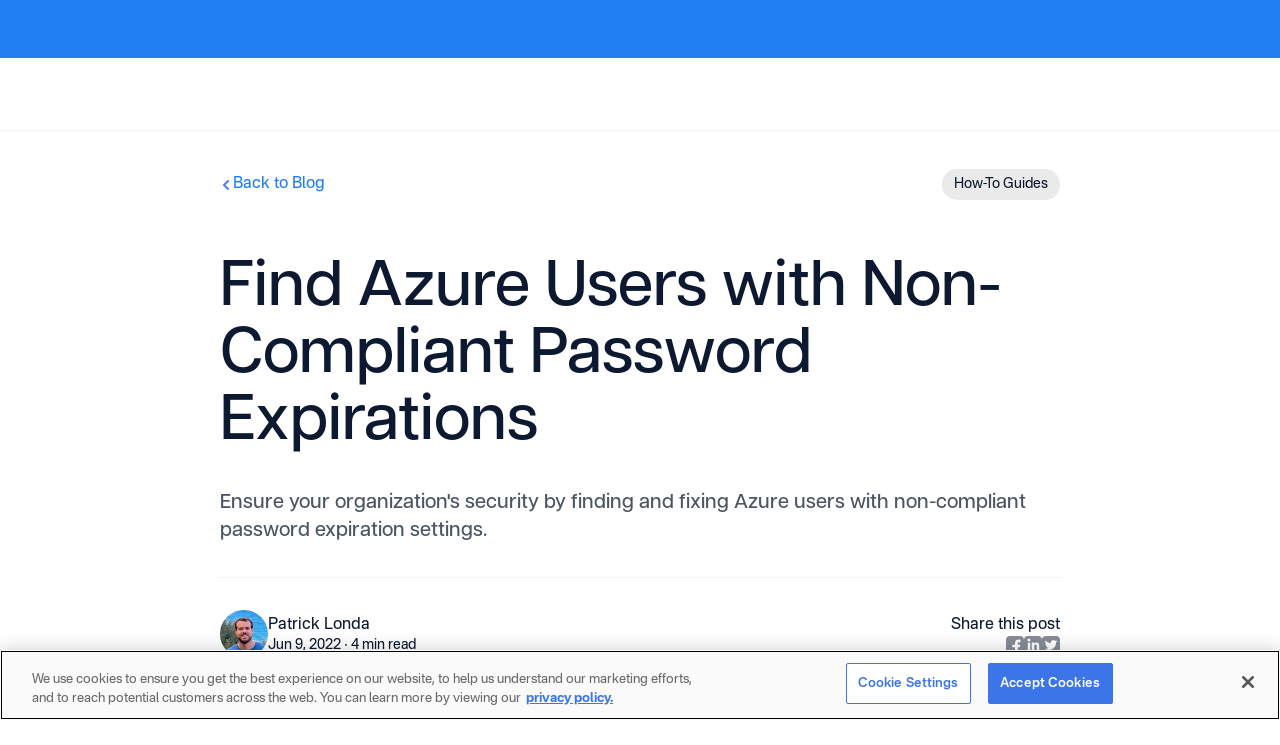

--- FILE ---
content_type: text/html
request_url: https://www.blinkops.com/blog/identifying-azure-users-with-non-compliant-password-expiration-settings
body_size: 36142
content:
<!DOCTYPE html><!-- Last Published: Fri Jan 16 2026 10:44:50 GMT+0000 (Coordinated Universal Time) --><html data-wf-domain="www.blinkops.com" data-wf-page="65afe91be20652641a98ea7c" data-wf-site="62000f475eba4d3330543f5b" lang="en" data-wf-collection="65afe91be20652641a98e979" data-wf-item-slug="identifying-azure-users-with-non-compliant-password-expiration-settings"><head><meta charset="utf-8"/><title>Find Azure Users with Non-Compliant Password Expirations</title><meta content="Ensure your organization&#x27;s security by finding and fixing Azure users with non-compliant password expiration settings." name="description"/><meta content="Find Azure Users with Non-Compliant Password Expirations" property="og:title"/><meta content="Ensure your organization&#x27;s security by finding and fixing Azure users with non-compliant password expiration settings." property="og:description"/><meta content="https://cdn.prod.website-files.com/6207f5adfd8e615d3d70498b/655507377b81caccd1616e30_htg-azure-cloud%20security.png" property="og:image"/><meta content="Find Azure Users with Non-Compliant Password Expirations" property="twitter:title"/><meta content="Ensure your organization&#x27;s security by finding and fixing Azure users with non-compliant password expiration settings." property="twitter:description"/><meta content="https://cdn.prod.website-files.com/6207f5adfd8e615d3d70498b/655507377b81caccd1616e30_htg-azure-cloud%20security.png" property="twitter:image"/><meta property="og:type" content="website"/><meta content="summary_large_image" name="twitter:card"/><meta content="width=device-width, initial-scale=1" name="viewport"/><link href="https://cdn.prod.website-files.com/62000f475eba4d3330543f5b/css/blink-1.shared.e10d1899b.min.css" rel="stylesheet" type="text/css" integrity="sha384-4Q0YmbpOv1WrljaQVZ1AjwxTPtxihtiEIUhmm68RLBGw2Wk+cI/8GJzOI53sVBZd" crossorigin="anonymous"/><script src="https://use.typekit.net/koq1kpd.js" type="text/javascript"></script><script type="text/javascript">try{Typekit.load();}catch(e){}</script><script type="text/javascript">!function(o,c){var n=c.documentElement,t=" w-mod-";n.className+=t+"js",("ontouchstart"in o||o.DocumentTouch&&c instanceof DocumentTouch)&&(n.className+=t+"touch")}(window,document);</script><link href="https://cdn.prod.website-files.com/62000f475eba4d3330543f5b/6227525f0957f93e8b13d001_Blink%20favicon.png" rel="shortcut icon" type="image/x-icon"/><link href="https://cdn.prod.website-files.com/62000f475eba4d3330543f5b/622752900620a69267c01b58_Webclip%20Blink.png" rel="apple-touch-icon"/><link href="https://www.blinkops.com/blog/identifying-azure-users-with-non-compliant-password-expiration-settings" rel="canonical"/><script type="application/ld+json">
{
  "@context": "https://schema.org",
  "@type": "BlogPosting",
  "headline": "Find Azure Users with Non-Compliant Password Expirations",
  "description": "Ensure your organization&#39;s security by finding and fixing Azure users with non-compliant password expiration settings.",
  "url": "/blog/identifying-azure-users-with-non-compliant-password-expiration-settings",
  "datePublished": "2024-09-27T17:04:54.281Z",
  "dateModified": "2024-09-27T14:48:41.866Z",
  "author": {
    "@type": "Person",
    "name": "Patrick Londa",
    "jobTitle": "Author",
    "image": {
      "@type": "ImageObject",
      "url": "https://cdn.prod.website-files.com/6207f5adfd8e615d3d70498b/6239ff1d28949e938f62156b_Patrick%20Londa%20-%2090x%20Author%20Headshot%20-%20Blink.jpeg"
    }
  },
  "publisher": {
    "@type": "Organization",
    "name": "BlinkOps",
    "logo": {
      "@type": "ImageObject",
      "url": "https://cdn.prod.website-files.com/62000f475eba4d3330543f5b/68127497df92a4a209bebc1a_blink-ops-logo.svg"
    }
  },
  "image": {
    "@type": "ImageObject",
    "url": "https://cdn.prod.website-files.com/6207f5adfd8e615d3d70498b/655507377b81caccd1616e30_htg-azure-cloud%20security.png",
    "caption": "azure logo"
  },
  "articleSection": "How-To Guides",
  "timeRequired": "PT4M",
  "inLanguage": "en-US",
  "mainEntityOfPage": {
    "@type": "WebPage",
    "@id": "/blog/identifying-azure-users-with-non-compliant-password-expiration-settings"
  }
}
</script><link href="rss.xml" rel="alternate" title="RSS Feed" type="application/rss+xml"/><!-- Ahrefs code -->
<script src="https://analytics.ahrefs.com/analytics.js" data-key="gneayEvNASbQlLhtNbOs+Q" async></script>

<!-- Google Tag Manager -->
<script>(function(w,d,s,l,i){w[l]=w[l]||[];w[l].push({'gtm.start':
new Date().getTime(),event:'gtm.js'});var f=d.getElementsByTagName(s)[0],
j=d.createElement(s),dl=l!='dataLayer'?'&l='+l:'';j.async=true;j.src=
'https://www.googletagmanager.com/gtm.js?id='+i+dl;f.parentNode.insertBefore(j,f);
})(window,document,'script','dataLayer','GTM-MWQHTL5');</script>
<!-- End Google Tag Manager -->

<!-- Twitter conversion tracking base code -->
<script>
!function(e,t,n,s,u,a){e.twq||(s=e.twq=function(){s.exe?s.exe.apply(s,arguments):s.queue.push(arguments);
},s.version='1.1',s.queue=[],u=t.createElement(n),u.async=!0,u.src='https://static.ads-twitter.com/uwt.js',
a=t.getElementsByTagName(n)[0],a.parentNode.insertBefore(u,a))}(window,document,'script');
twq('config','p3b9y');
</script>
<!-- End Twitter conversion tracking base code -->

<meta name="slack-app-id" content="A03EX57MU9X">

<!-- Hubspot -->
<script charset="utf-8" type="text/javascript" src="//js.hsforms.net/forms/v2.js"></script>

<!-- SwiperJS Styles -->
<link rel="stylesheet" href="https://cdn.jsdelivr.net/npm/swiper@11/swiper-bundle.min.css"/>

<style>
*:focus {
    outline: none;
}
.hbspt-form input {
	min-height: 3.5rem !important;	
}
.hbspt-form textarea,
.hbspt-form input[type="text"],
.hbspt-form input[type="email"]{
	float:left;
	width: 100%!important;
    background: #EFF6FF;
    border: 1px solid #D1D5DB;
    box-shadow: 0px 1px 2px rgba(0, 0, 0, 0.05);
    border-radius: 6px;
	padding:15px;
	transition: all 0.3s ease;
}

.hbspt-form textarea.error,  
.hbspt-form input.error{border:1px solid red;}
  
.hbspt-form textarea:focus,
.hbspt-form input[type="text"]:focus,
.hbspt-form input[type="email"]:focus{
	background: #FFFFFF;
	transition: all 0.3s ease;
}
  
  .hs-error-msg {color: red !important;}

.hbspt-form input[type="submit"]{
    width: 100% !important;
    background: var(--royal-blue) !important;
    border-radius: 36px;
    font-style: normal;
    font-weight: 500;
    font-size: 16px;
    line-height: 24px;
    color: #FFFFFF;
	padding:15px 20px;
  	cursor:pointer;
	border:0 !important;
}
  
.hbspt-form label{
    font-weight: 500;
    font-size: 14px;
    line-height: 20px;
    color: #6B7280;
	text-align:left;
}  

  .hbspt-form{position:relative;}

.simple_sub .hbspt-form input[type="submit"]{
	position:absolute;
	right:0;
	top:0;
}

.simple_sub .hbspt-form label{display:none;}

.simple_sub .hbspt-form input{
	border-radius:40px;
}
  
.form-columns-1 input{
	width:100%;
}

.form-columns-1 .input,
.form-columns-2 div:last-child .input{
	margin-right:0!important;
}  

.form-columns-2 div:first-child .input{
	margin-right:20px!important;
}
  
.form-columns-1,.form-columns-2{
	margin-bottom: 24px !important;
    float: left;
    width: 100%;
	max-width:100% !important;
} 
  
.inputs-list{
    margin: 0;
    padding: 0;
    list-style-type: none;
}
  
  .actions{text-align:left;}
  
.legal-consent-container .hs-form-booleancheckbox-display p{
  font-weight: 500;
  font-size: 16px;
  line-height: 24px;
  color: #7788A3;
}

  .legal-consent-container input{margin-top:2px;}  

.contact_form{
 	margin-bottom: 0px;
    padding: 72px 88px;
    border-radius: 16px;
    background-color: #fff;
    box-shadow: 0 30px 60px 0 rgb(12 25 48 / 12%);
    color: #0c1930;
    text-align: left;
}

  .contact_form .hbspt-form input[type="submit"]{width:100%;}

  .hs-form-required{color:red;}

.hs-form-booleancheckbox .hs-input{
    width: 20px!important;
    height: 20px;
	margin-right:10px;
} 
  
.cta-newsletter-block input[type="email"]{
  	background-color: #293c5e;
  	color: #fff;
}
  
  
  .cta-newsletter-block input[type="email"]:focus{
   	color:#121212 
  }

.related-blog-image-wrapper .related-blog-image{height:200px;}
  
.video-container{
  width:100%;
  height:100%;
  overflow:hidden;
  position:relative;
  border-radius:8px;
}


.video-container iframe,{
  position: absolute;
  top: 0;
  left: 0;
  width: 100%;
  height: 100%;
}

.video-container iframe{
  pointer-events: none;
}
  
  
.video-container iframe{
    position: absolute;
    top: -60px;
    left: 0;
    width: 100%;
    height: calc(100% + 120px)!important;
    border-radius: 8px;
}
.video-foreground{
  pointer-events:none;
} 
  .video-container .video-foreground.no_pointer iframe,
  .video-foreground.no_pointer{ pointer-events:none;}

  #yt{height:478px;  overflow:hidden;
  position:relative;
  border-radius:8px;}
  
input[type="button"],
input[type="submit"] {
     -webkit-appearance: none;
}
  
  .homepage .announcement{display:block!important;}

  @media only screen and (max-width: 767px) {
  	#yt{
      	height:300px;
    }

	.homepage .announcement{display:none!important;}
  }
  
 
@media only screen and (max-width: 700px) {


  	.contact_form{
		padding: 71px 50px;
	}

  	.form-columns-2 .hs-form-field{
		width:100%!important;
	}

  	.form-columns-2 div:first-child .input{
		margin-right:0!important;
	}

	.form-columns-2 div:first-child{
		margin-bottom: 32px!important;
  	}
}

.simple_sub .hbspt-form input[type="email"] {
    padding-right: 34%;
}
  
simple_sub .hbspt-form input[type="email"] {
    padding-right: 34%;
}
  
 @media only screen and (max-width: 768px){
   .simple_sub{width:60%;}
  }
@media only screen and (max-width: 700px){
  
  .simple_sub .hbspt-form input[type="email"],.simple_sub .hbspt-form input[type="submit"]{
  	height:44px;
  }
  
.poppy_cont{
   padding: 25px;
   padding-bottom: 20px;
   margin-top:20px;
}
.hbspt-form textarea, .hbspt-form input[type="text"], .hbspt-form input[type="email"]{
padding: 8px 15px;
}
.hbspt-form input[type="submit"]{
padding: 10px 20px;
}
.image-101{
padding-bottom:5px;
}
.form-columns-1, .form-columns-2,
.form-columns-2 div:first-child {
    margin-bottom: 15px!important;
}
}

   @media only screen and (max-width: 600px){
   .simple_sub{width:100%;}
  }
  #cboxLoadedContent{min-width:100%}
  
  .blogpost_richtext figcaption {
    text-align: center !important;
  }
</style>

<!-- [Attributes by Finsweet] Code Highlight -->
<script async src="https://cdn.jsdelivr.net/npm/@finsweet/attributes-codehighlight@1/codehighlight.js"></script>
<!-- [Attributes by Finsweet] Social Share -->
<script defer src="https://cdn.jsdelivr.net/npm/@finsweet/attributes-socialshare@1/socialshare.js"></script></head><body><div class="w-embed w-iframe"><!-- Google Tag Manager (noscript) -->
<noscript><iframe src="https://www.googletagmanager.com/ns.html?id=GTM-MWQHTL5"
height="0" width="0" style="display:none;visibility:hidden"></iframe></noscript>
<!-- End Google Tag Manager (noscript) -->


<style>

  :root {
  --royal-blue: #457AFC;
  }
  
  wistia-player {
    display: block;
    width: 100% !important;
    height: auto !important;
    max-width: 100% !important;
  }

  /* ensure aspect ratio stays correct */
  wistia-player:not(:defined) {
    width: 100% !important;
  }

  /* optional: force 16:9 ratio if needed */
  wistia-player {
    aspect-ratio: 16 / 9;
  }
</style></div><div class="page-wrapper is_auto"><div data-animation="default" class="navbar w-nav" data-easing2="ease" data-easing="ease" data-collapse="medium" role="banner" data-no-scroll="1" data-duration="400" ms-code-scroll-offset="20"><div class="nav_promo-banner w-dyn-list"><div class="nav_promo-banner-empty w-dyn-empty"></div></div><div class="swiper is-nav-announcement"><div class="swiper-wrapper is-nav-announcement"><div class="swiper-slide is-nav-announcement"><div class="nav_promo-banner-content"><div class="promo-banner_close"></div><div class="promo-banner_copy"><div class="promo-banner_text">🏆 BlinkOps Named to Fortune&#x27;s Prestigious 2026 Cyber 60 List</div><a href="https://www.blinkops.com/blog/blinkops-named-to-fortunes-prestigious-2026-cyber-60-list-for-second-consecutive-year" class="promo-banner_link w-inline-block"><div class="promo-banner_copy"><strong>Read the News</strong></div><svg xmlns="http://www.w3.org/2000/svg" width="100%" viewBox="0 0 20 20" fill="none" class="icon-1x1-xsmall"><path d="M14.1922 10.4422L7.94217 16.6922C7.8841 16.7503 7.81516 16.7963 7.73929 16.8277C7.66342 16.8592 7.5821 16.8753 7.49998 16.8753C7.41786 16.8753 7.33654 16.8592 7.26067 16.8277C7.1848 16.7963 7.11586 16.7503 7.05779 16.6922C6.99972 16.6341 6.95366 16.5652 6.92224 16.4893C6.89081 16.4134 6.87463 16.3321 6.87463 16.25C6.87463 16.1679 6.89081 16.0866 6.92224 16.0107C6.95366 15.9348 6.99972 15.8659 7.05779 15.8078L12.8664 10L7.05779 4.19218C6.94052 4.07491 6.87463 3.91585 6.87463 3.75C6.87463 3.58414 6.94052 3.42508 7.05779 3.30781C7.17507 3.19053 7.33413 3.12465 7.49998 3.12465C7.66583 3.12465 7.82489 3.19053 7.94217 3.30781L14.1922 9.55781C14.2503 9.61585 14.2964 9.68478 14.3278 9.76066C14.3593 9.83653 14.3755 9.91786 14.3755 10C14.3755 10.0821 14.3593 10.1635 14.3278 10.2393C14.2964 10.3152 14.2503 10.3841 14.1922 10.4422Z" fill="currentColor"></path></svg></a></div><div class="promo-banner_close"><svg xmlns="http://www.w3.org/2000/svg" width="100%" fill="currentColor" viewBox="0 0 256 256"><path d="M205.66,194.34a8,8,0,0,1-11.32,11.32L128,139.31,61.66,205.66a8,8,0,0,1-11.32-11.32L116.69,128,50.34,61.66A8,8,0,0,1,61.66,50.34L128,116.69l66.34-66.35a8,8,0,0,1,11.32,11.32L139.31,128Z"></path></svg></div></div></div><div class="swiper-slide is-nav-announcement"><div class="nav_promo-banner-content"><div class="promo-banner_close"></div><div class="promo-banner_copy"><div class="promo-banner_text">We&#x27;ve raised $100M to Lead AI Transformation for Security</div><a href="https://www.blinkops.com/blog/leading-ai-transformation-for-security" class="promo-banner_link w-inline-block"><div class="promo-banner_copy">Learn more</div><svg xmlns="http://www.w3.org/2000/svg" width="100%" viewBox="0 0 20 20" fill="none" class="icon-1x1-xsmall"><path d="M14.1922 10.4422L7.94217 16.6922C7.8841 16.7503 7.81516 16.7963 7.73929 16.8277C7.66342 16.8592 7.5821 16.8753 7.49998 16.8753C7.41786 16.8753 7.33654 16.8592 7.26067 16.8277C7.1848 16.7963 7.11586 16.7503 7.05779 16.6922C6.99972 16.6341 6.95366 16.5652 6.92224 16.4893C6.89081 16.4134 6.87463 16.3321 6.87463 16.25C6.87463 16.1679 6.89081 16.0866 6.92224 16.0107C6.95366 15.9348 6.99972 15.8659 7.05779 15.8078L12.8664 10L7.05779 4.19218C6.94052 4.07491 6.87463 3.91585 6.87463 3.75C6.87463 3.58414 6.94052 3.42508 7.05779 3.30781C7.17507 3.19053 7.33413 3.12465 7.49998 3.12465C7.66583 3.12465 7.82489 3.19053 7.94217 3.30781L14.1922 9.55781C14.2503 9.61585 14.2964 9.68478 14.3278 9.76066C14.3593 9.83653 14.3755 9.91786 14.3755 10C14.3755 10.0821 14.3593 10.1635 14.3278 10.2393C14.2964 10.3152 14.2503 10.3841 14.1922 10.4422Z" fill="currentColor"></path></svg></a></div><div class="promo-banner_close"><svg xmlns="http://www.w3.org/2000/svg" width="100%" fill="currentColor" viewBox="0 0 256 256"><path d="M205.66,194.34a8,8,0,0,1-11.32,11.32L128,139.31,61.66,205.66a8,8,0,0,1-11.32-11.32L116.69,128,50.34,61.66A8,8,0,0,1,61.66,50.34L128,116.69l66.34-66.35a8,8,0,0,1,11.32,11.32L139.31,128Z"></path></svg></div></div></div></div></div><div class="padding-global nav"><div class="container-xlarge"><div class="nav_wrapper"><div id="w-node-bef0398f-7ffe-2c61-915a-b366ca0f4a83-fbf9bc4f" class="nav_left"><a href="/" class="nav_logo-wrapper w-nav-brand"><img loading="lazy" src="https://cdn.prod.website-files.com/62000f475eba4d3330543f5b/68127497df92a4a209bebc1a_blink-ops-logo.svg" alt="" class="nav_logo-img"/></a><nav role="navigation" class="nav_menu is-left w-nav-menu"><div data-delay="0" data-hover="true" class="nav_dropdown w-dropdown"><div class="nav_dropdown_trigger w-dropdown-toggle"><div>Product</div><div class="nav_dropdown_arrow"><div class="arrow-embed w-embed"><svg width="13" height="8" viewBox="0 0 13 8" fill="none" xmlns="http://www.w3.org/2000/svg">
<path d="M1.3125 1.5L6.3125 6.5L11.3125 1.5" stroke="currentColor" stroke-width="1.5" stroke-linecap="round" stroke-linejoin="round"/>
</svg></div></div></div><nav class="nav_dropdown-list product w-dropdown-list"><div class="product_link-grid"><a href="/product/agent-builder" class="nav_usecase-link w-inline-block"><div class="usecase_link-left"><div class="usecase_icon"><div class="icon_embed w-embed"><svg width="24" height="24" viewBox="0 0 24 24" fill="none" xmlns="http://www.w3.org/2000/svg">
<path fill-rule="evenodd" clip-rule="evenodd" d="M11.9405 3.47778H8.21678C7.79982 3.47778 7.40123 3.64295 7.10936 3.93481C6.81668 4.22763 6.65045 4.62842 6.65038 5.04126V9.47192C6.65038 9.83656 6.77598 10.1871 7.00389 10.4641L7.10838 10.5784L7.11034 10.5813L7.22459 10.6848C7.50165 10.9128 7.85208 11.0393 8.21678 11.0393H16.6758C17.0894 11.0393 17.4882 10.8743 17.7832 10.5793C18.0771 10.2854 18.2402 9.88939 18.2402 9.47192V5.04126C18.2401 4.62856 18.0764 4.22995 17.7842 3.93481V3.93579C17.4888 3.64218 17.0895 3.47778 16.6758 3.47778H12.0594C12.0399 3.47956 12.02 3.48047 12 3.48047C11.9799 3.48047 11.9601 3.47956 11.9405 3.47778ZM12.6504 2.177H16.6758C17.3392 2.177 17.9798 2.40835 18.4902 2.82446L18.7012 3.01392L18.7041 3.01685L18.8935 3.22681C19.3096 3.73714 19.54 4.37791 19.54 5.04126V9.47192C19.54 10.2313 19.2418 10.9586 18.7021 11.4983C18.1634 12.037 17.4342 12.3391 16.6758 12.3391H8.21678C7.45659 12.3391 6.7258 12.0378 6.18846 11.4973V11.4963C5.65007 10.9593 5.34959 10.2305 5.34959 9.47192V5.04126C5.34967 4.28236 5.65461 3.5507 6.19041 3.01489C6.7273 2.47814 7.45691 2.177 8.21678 2.177H11.3496V1.36133C11.3496 1.00234 11.641 0.710938 12 0.710938C12.359 0.710938 12.6504 1.00234 12.6504 1.36133V2.177ZM3.84959 15.7163C3.84959 14.9561 4.15088 14.2253 4.69139 13.688C5.22846 13.1493 5.95792 12.8491 6.71678 12.8491H18.4004C18.7755 12.8491 19.1463 12.923 19.4961 13.0688L19.4971 13.0679C19.8444 13.2113 20.1611 13.4243 20.4267 13.6899C20.7065 13.9698 21.2617 14.7132 21.2617 15.7495V16.3521H21.2607C21.25 18.169 20.3515 19.6944 18.7793 20.7163L18.7773 20.7173C17.2429 21.7087 15.1141 22.2065 12.5576 22.2065C10.0015 22.2065 7.86929 21.709 6.3369 20.7173L6.33592 20.7163C4.75404 19.6908 3.84959 18.153 3.84959 16.3188V15.7163ZM5.15038 16.3188C5.15038 17.6721 5.79567 18.8169 7.04295 19.6255L7.28416 19.7729C8.5252 20.4906 10.297 20.9067 12.5576 20.9067C14.9673 20.9067 16.8194 20.434 18.0703 19.6265C19.2402 18.8661 19.8789 17.8121 19.9541 16.5698L19.9619 16.3188V15.7495C19.9619 15.1737 19.6401 14.7413 19.5078 14.6089C19.398 14.4991 19.2724 14.4065 19.1377 14.3345L19.001 14.269L18.998 14.2681C18.8093 14.1891 18.6077 14.1499 18.4004 14.1499H6.71678C6.30002 14.1499 5.90177 14.3148 5.61034 14.6079L5.60838 14.6099C5.31522 14.9013 5.15038 15.2995 5.15038 15.7163V16.3188ZM11.21 7.53178C11.3424 7.46558 11.4282 7.33317 11.4307 7.18606C11.4282 7.11495 11.4086 7.04384 11.3694 6.98254C11.3326 6.92124 11.2762 6.8722 11.2124 6.84033L9.61864 6.04343C9.42248 5.94535 9.17728 6.01646 9.0743 6.20771C8.96887 6.39897 9.04733 6.63436 9.24594 6.73244L10.1434 7.1836L9.21897 7.63722C9.02281 7.7353 8.94189 7.97069 9.04488 8.1644C9.14786 8.35565 9.39061 8.42921 9.58922 8.33113L11.21 7.53178ZM15.783 7.23331C15.7781 7.36326 15.7241 7.48831 15.631 7.57659C15.5378 7.66731 15.4103 7.71635 15.2803 7.7139L13.4413 7.68447C13.3776 7.68447 13.3138 7.66976 13.255 7.64524C13.1961 7.62072 13.1422 7.58394 13.0956 7.53735C13.0515 7.49077 13.0171 7.43682 12.9926 7.37798C12.9681 7.31668 12.9558 7.25292 12.9583 7.18917C12.9608 7.05922 13.0147 6.93662 13.1079 6.8459C13.201 6.75517 13.3286 6.70613 13.4585 6.70858L15.2975 6.73801C15.3612 6.73801 15.425 6.75272 15.4838 6.77724C15.5427 6.80176 15.5966 6.83854 15.6432 6.88513C15.6874 6.93171 15.7241 6.98566 15.7462 7.04696C15.7707 7.10581 15.783 7.16956 15.783 7.23331Z" fill="#457AFC"/>
</svg></div></div><div>Security Micro-Agent Builder</div></div><div class="nav_usecase-arrow"><img loading="lazy" src="https://cdn.prod.website-files.com/62000f475eba4d3330543f5b/63cfe6b54555167e21fd2394_Vector%20(96).svg" alt="Right Arrow"/></div></a><a href="/product/workflow-editor" class="nav_usecase-link w-inline-block"><div class="usecase_link-left"><div class="usecase_icon"><div class="icon_embed w-embed"><svg width="24" height="24" viewBox="0 0 24 24" fill="none" xmlns="http://www.w3.org/2000/svg">
<path d="M3 5H21" stroke="#457AFC" stroke-width="1.3" stroke-linecap="round"/>
<path d="M3 19H21" stroke="#457AFC" stroke-width="1.3" stroke-linecap="round"/>
<path d="M5 15.5V13C5 12.7239 5.22386 12.5 5.5 12.5H9.5M9.5 12.5L11.6464 14.6464C11.8417 14.8417 12.1583 14.8417 12.3536 14.6464L14.5 12.5M9.5 12.5L11.6464 10.3536C11.8417 10.1583 12.1583 10.1583 12.3536 10.3536L14.5 12.5M14.5 12.5H18.5C18.7761 12.5 19 12.2761 19 12V9" stroke="#457AFC" stroke-width="1.3" stroke-linecap="round"/>
</svg></div></div><div>Workflow Builder</div></div><div class="nav_usecase-arrow"><img loading="lazy" src="https://cdn.prod.website-files.com/62000f475eba4d3330543f5b/63cfe6b54555167e21fd2394_Vector%20(96).svg" alt="Right Arrow"/></div></a><a href="/product/ai-copilot" class="nav_usecase-link w-inline-block"><div class="usecase_link-left"><div class="usecase_icon"><div class="icon_embed w-embed"><svg width="24" height="24" viewBox="0 0 24 24" fill="none" xmlns="http://www.w3.org/2000/svg">
<path d="M4.34997 8.73923C6.33142 8.98244 7.86721 10.5294 8.03733 12.4531C8.05894 12.6759 8.24788 12.8475 8.47905 12.8515C8.70879 12.8561 8.90706 12.692 8.93673 12.4712C9.19029 10.5566 10.7906 9.072 12.7792 8.90808C13.0097 8.8872 13.1866 8.7032 13.1914 8.4811C13.1955 8.25765 13.0264 8.06734 12.7974 8.0373C10.8173 7.79356 9.28155 6.24656 9.11142 4.3229C9.09038 4.10144 8.90003 3.93043 8.6697 3.92451C8.43855 3.92048 8.24168 4.08398 8.21202 4.3048C7.95846 6.21938 6.35812 7.704 4.36865 7.86982C4.139 7.88881 3.96209 8.07282 3.95793 8.29626C3.9518 8.51889 4.12153 8.71053 4.34997 8.73923Z" stroke="#457AFC" stroke-width="1.3"/>
<path d="M19.5262 16.4893C18.4885 16.4307 17.6329 15.6797 17.4736 14.6875C17.4375 14.4673 17.2341 14.3093 17.0044 14.3204C16.7737 14.3308 16.5882 14.5071 16.5742 14.73C16.5143 15.7321 15.7386 16.56 14.7102 16.7143C14.4835 16.7499 14.3198 16.9446 14.3304 17.1677C14.3421 17.3898 14.5245 17.569 14.7551 17.5826C15.793 17.6413 16.6472 18.3913 16.8077 19.3844C16.8438 19.6046 17.0461 19.7617 17.277 19.7515C17.5065 19.7402 17.6919 19.5639 17.7062 19.343C17.7658 18.3389 18.5428 17.5119 19.569 17.3579C19.7978 17.3219 19.9616 17.1273 19.95 16.9053C19.9394 16.6822 19.7568 16.5029 19.5262 16.4893Z" stroke="#457AFC" stroke-width="1.3"/>
</svg></div></div><div>Security Automation Copilot</div></div><div class="nav_usecase-arrow"><img loading="lazy" src="https://cdn.prod.website-files.com/62000f475eba4d3330543f5b/63cfe6b54555167e21fd2394_Vector%20(96).svg" alt="Right Arrow"/></div></a><a href="/product/case-management" class="nav_usecase-link w-inline-block"><div class="usecase_link-left"><div class="usecase_icon"><div class="icon_embed w-embed"><svg width="24" height="24" viewBox="0 0 24 24" fill="none" xmlns="http://www.w3.org/2000/svg">
<path d="M7.80957 14.381H15.4286" stroke="#457AFC" stroke-width="1.5" stroke-linecap="round" stroke-linejoin="round"/>
<path d="M7.80957 10.5714H9.71433" stroke="#457AFC" stroke-width="1.5" stroke-linecap="round" stroke-linejoin="round"/>
<path d="M7.80957 18.1904H11.6191" stroke="#457AFC" stroke-width="1.5" stroke-linecap="round" stroke-linejoin="round"/>
<path d="M9.71428 3.90476H5.90476C4.85279 3.90476 4 4.75755 4 5.80952V20.0952C4 21.1472 4.85279 22 5.90476 22H17.3333C18.3853 22 19.2381 21.1472 19.2381 20.0952V5.80952C19.2381 4.75755 18.3853 3.90476 17.3333 3.90476H14M9.71428 3.90476V2M9.71428 3.90476V5.80952" stroke="#457AFC" stroke-width="1.5" stroke-linecap="round" stroke-linejoin="round"/>
</svg></div></div><div>Case Management</div></div><div class="nav_usecase-arrow"><img loading="lazy" src="https://cdn.prod.website-files.com/62000f475eba4d3330543f5b/63cfe6b54555167e21fd2394_Vector%20(96).svg" alt="Right Arrow"/></div></a></div></nav></div><div data-delay="0" data-hover="true" class="nav_dropdown w-dropdown"><div class="nav_dropdown_trigger w-dropdown-toggle"><div>Use Cases</div><div class="nav_dropdown_arrow"><div class="arrow-embed w-embed"><svg width="13" height="8" viewBox="0 0 13 8" fill="none" xmlns="http://www.w3.org/2000/svg">
<path d="M1.3125 1.5L6.3125 6.5L11.3125 1.5" stroke="currentColor" stroke-width="1.5" stroke-linecap="round" stroke-linejoin="round"/>
</svg></div></div></div><nav class="nav_dropdown-list product w-dropdown-list"><div class="product_link-grid"><a href="/use-cases/soc-incident-response" class="nav_usecase-link w-inline-block"><div class="usecase_link-left"><div class="usecase_icon"><div class="icon_embed w-embed"><svg width="24" height="24" viewBox="0 0 24 24" fill="none" xmlns="http://www.w3.org/2000/svg">
<path d="M2 18.9998V4.99998C2 3.89542 2.89542 3 3.99998 3H19.9998C21.1044 3 21.9998 3.89542 21.9998 4.99998V18.9998C21.9998 20.1044 21.1044 20.9998 19.9998 20.9998H3.99998C2.89542 20.9998 2 20.1044 2 18.9998Z" stroke="#457AFC" stroke-width="1.5"/>
<path d="M2 7H21.9998" stroke="#457AFC" stroke-width="1.5" stroke-linecap="round" stroke-linejoin="round"/>
<path d="M5 5.00916L5.01 4.99805" stroke="#457AFC" stroke-width="1.5" stroke-linecap="round" stroke-linejoin="round"/>
<path d="M8 5.00916L8.01 4.99805" stroke="#457AFC" stroke-width="1.5" stroke-linecap="round" stroke-linejoin="round"/>
<path d="M11 5.00916L11.01 4.99805" stroke="#457AFC" stroke-width="1.5" stroke-linecap="round" stroke-linejoin="round"/>
<path d="M11.6667 11L10 14H14L12.3333 16.9999" stroke="#457AFC" stroke-width="1.5" stroke-linecap="round" stroke-linejoin="round"/>
</svg></div></div><div>SOC &amp; Incident Response</div></div><div class="nav_usecase-arrow"><img loading="lazy" src="https://cdn.prod.website-files.com/62000f475eba4d3330543f5b/63cfe6b54555167e21fd2394_Vector%20(96).svg" alt="Right Arrow"/></div></a><a href="/use-cases/cloud-security" class="nav_usecase-link w-inline-block"><div class="usecase_link-left"><div class="usecase_icon"><div class="icon-embed-xsmall w-embed"><svg xmlns="http://www.w3.org/2000/svg" width="100%" height="100%" viewBox="0 0 26 25" fill="none" preserveAspectRatio="xMidYMid meet" aria-hidden="true" role="img">
<g clip-path="url(#clip0_4033_13058)">
<path d="M20.5828 18.7501C21.5884 18.7501 22.5528 18.3659 23.2639 17.6822C23.9749 16.9985 24.3744 16.0712 24.3744 15.1042C24.3744 14.1373 23.9749 13.21 23.2639 12.5262C22.5528 11.8425 21.5884 11.4584 20.5828 11.4584H19.4994C19.9295 9.61672 19.1907 7.71568 17.5624 6.47193C15.9342 5.22922 13.6624 4.8313 11.6041 5.43026C9.54575 6.02922 8.01283 7.53339 7.58275 9.37506C5.2005 9.28339 3.0815 10.7563 2.52792 12.8886C1.97325 15.0209 3.13892 17.2157 5.30775 18.1251" stroke="#1F7EF2" stroke-width="1.5" stroke-linecap="round" stroke-linejoin="round"/>
<path d="M8.66602 16.6667C8.66602 16.3904 8.78015 16.1254 8.98332 15.9301C9.18648 15.7347 9.46203 15.625 9.74935 15.625H16.2494C16.5367 15.625 16.8122 15.7347 17.0154 15.9301C17.2185 16.1254 17.3327 16.3904 17.3327 16.6667V19.7917C17.3327 20.0679 17.2185 20.3329 17.0154 20.5282C16.8122 20.7236 16.5367 20.8333 16.2494 20.8333H9.74935C9.46203 20.8333 9.18648 20.7236 8.98332 20.5282C8.78015 20.3329 8.66602 20.0679 8.66602 19.7917V16.6667Z" stroke="#1F7EF2" stroke-width="1.5" stroke-linecap="round" stroke-linejoin="round"/>
<path d="M10.834 15.6249V13.5416C10.834 12.989 11.0623 12.4591 11.4686 12.0684C11.8749 11.6777 12.426 11.4582 13.0007 11.4582C13.5753 11.4582 14.1264 11.6777 14.5327 12.0684C14.939 12.4591 15.1673 12.989 15.1673 13.5416V15.6249" stroke="#1F7EF2" stroke-width="1.5" stroke-linecap="round" stroke-linejoin="round"/>
</g>
<defs>
<clipPath id="clip0_4033_13058">
<rect width="26" height="25" fill="white"/>
</clipPath>
</defs>
</svg></div></div><div>Cloud Security (CSPM/CNAPP)</div></div><div class="nav_usecase-arrow"><img loading="lazy" src="https://cdn.prod.website-files.com/62000f475eba4d3330543f5b/63cfe6b54555167e21fd2394_Vector%20(96).svg" alt="Right Arrow"/></div></a><a href="/use-cases/vulnerability-management" class="nav_usecase-link w-inline-block"><div class="usecase_link-left"><div class="usecase_icon"><div class="icon-embed-xsmall w-embed"><svg xmlns="http://www.w3.org/2000/svg" width="100%" height="100%" viewBox="0 0 27 27" fill="none" preserveAspectRatio="xMidYMid meet" aria-hidden="true" role="img">
<g clip-path="url(#clip0_4033_13071)">
<path d="M9.28125 10.125V8.85937C9.28125 7.85238 9.72572 6.88663 10.5169 6.17458C11.3081 5.46253 12.3811 5.0625 13.5 5.0625C14.6189 5.0625 15.6919 5.46253 16.4831 6.17458C17.2743 6.88663 17.7188 7.85238 17.7188 8.85937V10.125" stroke="#1F7EF2" stroke-width="1.5" stroke-linecap="round" stroke-linejoin="round"/>
<path d="M9 10.125H18C18.6701 11.1292 19.0585 12.2946 19.125 13.5V16.875C19.125 18.3668 18.5324 19.7976 17.4775 20.8525C16.4226 21.9074 14.9918 22.5 13.5 22.5C12.0082 22.5 10.5774 21.9074 9.52252 20.8525C8.46763 19.7976 7.875 18.3668 7.875 16.875V13.5C7.94146 12.2946 8.32995 11.1292 9 10.125Z" stroke="#1F7EF2" stroke-width="1.5" stroke-linecap="round" stroke-linejoin="round"/>
<path d="M19.4062 15.1875H22.7812" stroke="#1F7EF2" stroke-width="1.7" stroke-linecap="round" stroke-linejoin="round"/>
<path d="M4.21875 15.1875H7.59375" stroke="#1F7EF2" stroke-width="1.5" stroke-linecap="round" stroke-linejoin="round"/>
<path d="M13.5 22.4997V15.7497" stroke="#1F7EF2" stroke-width="1.5" stroke-linecap="round" stroke-linejoin="round"/>
<path d="M5.0625 21.375L8.26889 19.4061" stroke="#1F7EF2" stroke-width="1.5" stroke-linecap="round" stroke-linejoin="round"/>
<path d="M21.7695 21.3751L18.5631 19.4062" stroke="#1F7EF2" stroke-width="1.7" stroke-linecap="round" stroke-linejoin="round"/>
<path d="M5.0625 8.4375L8.4375 10.9687" stroke="#1F7EF2" stroke-width="1.5" stroke-linecap="round" stroke-linejoin="round"/>
<path d="M21.9375 8.4375L18.5625 10.9687" stroke="#1F7EF2" stroke-width="1.7" stroke-linecap="round" stroke-linejoin="round"/>
</g>
<defs>
<clipPath id="clip0_4033_13071">
<rect width="27" height="27" fill="white"/>
</clipPath>
</defs>
</svg></div></div><div>Vulnerability Management</div></div><div class="nav_usecase-arrow"><img loading="lazy" src="https://cdn.prod.website-files.com/62000f475eba4d3330543f5b/63cfe6b54555167e21fd2394_Vector%20(96).svg" alt="Right Arrow"/></div></a><a href="/use-cases/it-saas-security" class="nav_usecase-link w-inline-block"><div class="usecase_link-left"><div class="usecase_icon"><div class="icon-embed-xsmall text-color-blue w-embed"><svg xmlns="http://www.w3.org/2000/svg" width="100%" height="100%" viewBox="0 0 28 28" fill="none" preserveAspectRatio="xMidYMid meet" aria-hidden="true" role="img">
<path d="M12.0613 14.0131L11.4583 9.30321C11.4345 9.11705 11.5433 8.94332 11.7078 8.90252L14.1449 8.06061C14.2371 8.03776 14.3326 8.03776 14.4248 8.06061L16.9296 8.90252C17.0941 8.94332 17.2029 9.11705 17.1791 9.30321L16.5762 14.0131C16.5534 14.1912 16.4149 15.2726 14.3187 15.2726C12.2225 15.2726 12.0841 14.1912 12.0613 14.0131Z" stroke="currentColor" stroke-width="1.5" stroke-linecap="round" stroke-linejoin="round"/>
<path d="M3.81836 5.83333C3.81836 5.52391 3.94128 5.22717 4.16007 5.00837C4.37886 4.78958 4.67561 4.66666 4.98503 4.66666H23.6517C23.9611 4.66666 24.2579 4.78958 24.4767 5.00837C24.6954 5.22717 24.8184 5.52391 24.8184 5.83333V17.5C24.8184 17.8094 24.6954 18.1062 24.4767 18.325C24.2579 18.5437 23.9611 18.6667 23.6517 18.6667H4.98503C4.67561 18.6667 4.37886 18.5437 4.16007 18.325C3.94128 18.1062 3.81836 17.8094 3.81836 17.5V5.83333Z" stroke="currentColor" stroke-width="1.5" stroke-linecap="round" stroke-linejoin="round"/>
<path d="M8.48438 23.3333H20.151" stroke="currentColor" stroke-width="1.5" stroke-linecap="round" stroke-linejoin="round"/>
<path d="M10.8184 18.6667V23.3333" stroke="currentColor" stroke-width="1.5" stroke-linecap="round" stroke-linejoin="round"/>
<path d="M17.8184 18.6667V23.3333" stroke="currentColor" stroke-width="1.5" stroke-linecap="round" stroke-linejoin="round"/>
</svg></div></div><div>IT Security</div></div><div class="nav_usecase-arrow"><img loading="lazy" src="https://cdn.prod.website-files.com/62000f475eba4d3330543f5b/63cfe6b54555167e21fd2394_Vector%20(96).svg" alt="Right Arrow"/></div></a><a href="/use-cases/identity-access" class="nav_usecase-link w-inline-block"><div class="usecase_link-left"><div class="usecase_icon"><div class="icon-embed-xsmall w-embed"><svg xmlns="http://www.w3.org/2000/svg" width="100%" height="100%" viewBox="0 0 26 26" fill="none" preserveAspectRatio="xMidYMid meet" aria-hidden="true" role="img">
<g clip-path="url(#clip0_4033_13109)">
<path d="M17.9346 4.16304L21.8368 8.06521C22.1262 8.35463 22.3558 8.69824 22.5125 9.07641C22.6692 9.45458 22.7498 9.85991 22.7498 10.2693C22.7498 10.6786 22.6692 11.0839 22.5125 11.4621C22.3558 11.8403 22.1262 12.1839 21.8368 12.4733L18.9735 15.3365C18.6841 15.626 18.3405 15.8556 17.9623 16.0123C17.5841 16.169 17.1788 16.2496 16.7695 16.2496C16.3601 16.2496 15.9548 16.169 15.5766 16.0123C15.1984 15.8556 14.8548 15.626 14.5654 15.3365L14.2393 15.0105L7.13483 22.115C6.77486 22.4749 6.29966 22.6966 5.79258 22.7411L5.603 22.7498H4.33333C4.06799 22.7498 3.81188 22.6523 3.6136 22.476C3.41531 22.2997 3.28863 22.0567 3.25758 21.7932L3.25 21.6665V20.3968C3.25012 19.8881 3.42922 19.3957 3.75592 19.0058L3.88483 18.865L4.33333 18.4165H6.5V16.2498H8.66667V14.0831L10.9893 11.7605L10.6633 11.4344C10.3738 11.145 10.1442 10.8013 9.9875 10.4232C9.83084 10.045 9.75021 9.63967 9.75021 9.23033C9.75021 8.821 9.83084 8.41567 9.9875 8.0375C10.1442 7.65932 10.3738 7.31572 10.6633 7.02629L13.5265 4.16304C13.8159 3.87357 14.1595 3.64395 14.5377 3.48729C14.9159 3.33063 15.3212 3.25 15.7305 3.25C16.1399 3.25 16.5452 3.33063 16.9234 3.48729C17.3016 3.64395 17.6452 3.87357 17.9346 4.16304Z" stroke="#1F7EF2" stroke-width="1.5" stroke-linecap="round" stroke-linejoin="round"/>
<path d="M16.25 9.75H16.2597" stroke="#1F7EF2" stroke-width="1.7" stroke-linecap="round" stroke-linejoin="round"/>
</g>
<defs>
<clipPath id="clip0_4033_13109">
<rect width="26" height="26" fill="white"/>
</clipPath>
</defs>
</svg></div></div><div>Identity &amp; Access Management (IAM)</div></div><div class="nav_usecase-arrow"><img loading="lazy" src="https://cdn.prod.website-files.com/62000f475eba4d3330543f5b/63cfe6b54555167e21fd2394_Vector%20(96).svg" alt="Right Arrow"/></div></a><a href="/use-cases/governance-risk-compliance" class="nav_usecase-link w-inline-block"><div class="usecase_link-left"><div class="usecase_icon"><div class="icon_embed w-embed"><svg width="24" height="24" viewBox="0 0 24 24" fill="none" xmlns="http://www.w3.org/2000/svg">
<path d="M7.80957 14.381H15.4286" stroke="#457AFC" stroke-width="1.5" stroke-linecap="round" stroke-linejoin="round"/>
<path d="M7.80957 10.5714H9.71433" stroke="#457AFC" stroke-width="1.5" stroke-linecap="round" stroke-linejoin="round"/>
<path d="M7.80957 18.1904H11.6191" stroke="#457AFC" stroke-width="1.5" stroke-linecap="round" stroke-linejoin="round"/>
<path d="M9.71428 3.90476H5.90476C4.85279 3.90476 4 4.75755 4 5.80952V20.0952C4 21.1472 4.85279 22 5.90476 22H17.3333C18.3853 22 19.2381 21.1472 19.2381 20.0952V5.80952C19.2381 4.75755 18.3853 3.90476 17.3333 3.90476H14M9.71428 3.90476V2M9.71428 3.90476V5.80952" stroke="#457AFC" stroke-width="1.5" stroke-linecap="round" stroke-linejoin="round"/>
</svg></div></div><div>Governance, Risk &amp; Compliance</div></div><div class="nav_usecase-arrow"><img loading="lazy" src="https://cdn.prod.website-files.com/62000f475eba4d3330543f5b/63cfe6b54555167e21fd2394_Vector%20(96).svg" alt="Right Arrow"/></div></a></div></nav></div><a href="/partners" class="nav_link w-nav-link">Integrations</a><div data-delay="0" data-hover="true" class="nav_dropdown w-dropdown"><div class="nav_dropdown_trigger w-dropdown-toggle"><div>Resources</div><div class="nav_dropdown_arrow"><div class="arrow-embed w-embed"><svg width="13" height="8" viewBox="0 0 13 8" fill="none" xmlns="http://www.w3.org/2000/svg">
<path d="M1.3125 1.5L6.3125 6.5L11.3125 1.5" stroke="currentColor" stroke-width="1.5" stroke-linecap="round" stroke-linejoin="round"/>
</svg></div></div></div><nav class="nav_dropdown-list product w-dropdown-list"><div class="product_link-grid"><a href="/blog" class="usecase_link w-inline-block"><div class="usecase_link-left"><div class="usecase_icon"><div class="icon_embed w-embed"><svg width="24" height="24" viewBox="0 0 24 24" fill="none" xmlns="http://www.w3.org/2000/svg">
<path d="M7.80957 14.381H15.4286" stroke="#457AFC" stroke-width="1.5" stroke-linecap="round" stroke-linejoin="round"/>
<path d="M7.80957 10.5714H9.71433" stroke="#457AFC" stroke-width="1.5" stroke-linecap="round" stroke-linejoin="round"/>
<path d="M7.80957 18.1904H11.6191" stroke="#457AFC" stroke-width="1.5" stroke-linecap="round" stroke-linejoin="round"/>
<path d="M9.71428 3.90476H5.90476C4.85279 3.90476 4 4.75755 4 5.80952V20.0952C4 21.1472 4.85279 22 5.90476 22H17.3333C18.3853 22 19.2381 21.1472 19.2381 20.0952V5.80952C19.2381 4.75755 18.3853 3.90476 17.3333 3.90476H14M9.71428 3.90476V2M9.71428 3.90476V5.80952" stroke="#457AFC" stroke-width="1.5" stroke-linecap="round" stroke-linejoin="round"/>
</svg></div></div><div>Blog</div></div><div class="nav_usecase-arrow"><img loading="lazy" src="https://cdn.prod.website-files.com/62000f475eba4d3330543f5b/63cfe6b54555167e21fd2394_Vector%20(96).svg" alt="Right Arrow"/></div></a><a href="/blog#how-to-guides" class="nav_usecase-link w-inline-block"><div class="usecase_link-left"><div class="usecase_icon"><svg xmlns="http://www.w3.org/2000/svg" width="100%" viewBox="0 0 24 24" fill="none" class="icon_embed"><path d="M4 21.4V2.6C4 2.26863 4.26863 2 4.6 2H16.2515C16.4106 2 16.5632 2.06321 16.6757 2.17574L19.8243 5.32426C19.9368 5.43679 20 5.5894 20 5.74853V21.4C20 21.7314 19.7314 22 19.4 22H4.6C4.26863 22 4 21.7314 4 21.4Z" stroke="currentColor" stroke-width="1.5" stroke-linecap="round" stroke-linejoin="round"></path><path d="M8 10H16" stroke="currentColor" stroke-width="1.5" stroke-linecap="round" stroke-linejoin="round"></path><path d="M8 18H16" stroke="currentColor" stroke-width="1.5" stroke-linecap="round" stroke-linejoin="round"></path><path d="M8 14H12" stroke="currentColor" stroke-width="1.5" stroke-linecap="round" stroke-linejoin="round"></path><path d="M16 2V5.4C16 5.73137 16.2686 6 16.6 6H20" stroke="currentColor" stroke-width="1.5" stroke-linecap="round" stroke-linejoin="round"></path></svg></div><div>How-to Guides</div></div><div class="nav_usecase-arrow"><img loading="lazy" src="https://cdn.prod.website-files.com/62000f475eba4d3330543f5b/63cfe6b54555167e21fd2394_Vector%20(96).svg" alt="Right Arrow"/></div></a><a href="/blog#Customer-Stories" class="usecase_link w-inline-block"><div class="usecase_link-left"><div class="usecase_icon"><div class="icon_embed w-embed"><svg width="24" height="24" viewBox="0 0 24 24" fill="none" xmlns="http://www.w3.org/2000/svg">
<path d="M6 15H21" stroke="#1F7EF2" stroke-width="1.5" stroke-linecap="round" stroke-linejoin="round"/>
<path d="M21 19H6" stroke="#1F7EF2" stroke-width="1.5" stroke-linecap="round" stroke-linejoin="round"/>
<path d="M15 11H21" stroke="#1F7EF2" stroke-width="1.5" stroke-linecap="round" stroke-linejoin="round"/>
<path d="M21 7H15" stroke="#1F7EF2" stroke-width="1.5" stroke-linecap="round" stroke-linejoin="round"/>
<path d="M9.54541 8.81818H10.6363C10.8521 8.81818 11.063 8.88216 11.2424 9.00203C11.4218 9.1219 11.5616 9.29228 11.6442 9.49162C11.7268 9.69096 11.7484 9.9103 11.7063 10.1219C11.6642 10.3335 11.5603 10.5279 11.4077 10.6805C11.2551 10.833 11.0608 10.9369 10.8491 10.979C10.6375 11.0211 10.4182 10.9995 10.2188 10.917C10.0195 10.8344 9.84913 10.6946 9.72926 10.5152C9.60939 10.3358 9.54541 10.1249 9.54541 9.90909V7.18182C9.54541 6.60316 9.77528 6.04821 10.1845 5.63904C10.5936 5.22987 11.1486 5 11.7272 5" stroke="#1F7EF2" stroke-width="1.5" stroke-linecap="round" stroke-linejoin="round"/>
<path d="M4 8.81818H5.09091C5.30667 8.81818 5.51759 8.88216 5.69699 9.00203C5.87638 9.1219 6.01621 9.29228 6.09878 9.49162C6.18135 9.69096 6.20295 9.9103 6.16086 10.1219C6.11876 10.3335 6.01486 10.5279 5.8623 10.6805C5.70973 10.833 5.51535 10.9369 5.30373 10.979C5.09212 11.0211 4.87277 10.9995 4.67344 10.917C4.4741 10.8344 4.30372 10.6946 4.18385 10.5152C4.06398 10.3358 4 10.1249 4 9.90909V7.18182C4 6.60316 4.22987 6.04821 4.63904 5.63904C5.04821 5.22987 5.60316 5 6.18182 5" stroke="#1F7EF2" stroke-width="1.5" stroke-linecap="round" stroke-linejoin="round"/>
</svg></div></div><div>Customer Stories</div></div><div class="nav_usecase-arrow"><img loading="lazy" src="https://cdn.prod.website-files.com/62000f475eba4d3330543f5b/63cfe6b54555167e21fd2394_Vector%20(96).svg" alt="Right Arrow"/></div></a><a href="/ebooks-and-whitepapers" class="usecase_link w-inline-block"><div class="usecase_link-left"><div class="usecase_icon"><svg xmlns="http://www.w3.org/2000/svg" width="100%" viewBox="0 0 24 24" fill="none" class="icon_embed"><path d="M7 2H16.5L21 6.5V19" stroke="currentColor" stroke-width="1.5" stroke-linecap="round" stroke-linejoin="round"></path><path d="M3 20.5V6.5C3 5.67157 3.67157 5 4.5 5H14.2515C14.4106 5 14.5632 5.06321 14.6757 5.17574L17.8243 8.32426C17.9368 8.43679 18 8.5894 18 8.74853V20.5C18 21.3284 17.3284 22 16.5 22H4.5C3.67157 22 3 21.3284 3 20.5Z" stroke="currentColor" stroke-width="1.5" stroke-linecap="round" stroke-linejoin="round"></path><path d="M14 5V8.4C14 8.73137 14.2686 9 14.6 9H18" stroke="currentColor" stroke-width="1.5" stroke-linecap="round" stroke-linejoin="round"></path></svg></div><div>eBooks &amp; Whitepapers</div></div><div class="nav_usecase-arrow"><img loading="lazy" src="https://cdn.prod.website-files.com/62000f475eba4d3330543f5b/63cfe6b54555167e21fd2394_Vector%20(96).svg" alt="Right Arrow"/></div></a><a href="/blog#Company-news" class="usecase_link w-inline-block"><div class="usecase_link-left"><div class="usecase_icon"><svg xmlns="http://www.w3.org/2000/svg" width="100%" viewBox="0 0 24 24" fill="none" class="icon_embed"><path d="M6 6H14" stroke="currentColor" stroke-width="1.5" stroke-linecap="round" stroke-linejoin="round"></path><path d="M6 10H18" stroke="currentColor" stroke-width="1.5" stroke-linecap="round" stroke-linejoin="round"></path><path d="M13 14H18" stroke="currentColor" stroke-width="1.5" stroke-linecap="round" stroke-linejoin="round"></path><path d="M13 18H18" stroke="currentColor" stroke-width="1.5" stroke-linecap="round" stroke-linejoin="round"></path><path d="M2 21.4V2.6C2 2.26863 2.26863 2 2.6 2H18.2515C18.4106 2 18.5632 2.06321 18.6757 2.17574L21.8243 5.32426C21.9368 5.43679 22 5.5894 22 5.74853V21.4C22 21.7314 21.7314 22 21.4 22H2.6C2.26863 22 2 21.7314 2 21.4Z" stroke="currentColor" stroke-width="1.5" stroke-linecap="round" stroke-linejoin="round"></path><path d="M6 18V14H9V18H6Z" stroke="currentColor" stroke-width="1.5" stroke-linecap="round" stroke-linejoin="round"></path><path d="M18 2V5.4C18 5.73137 18.2686 6 18.6 6H22" stroke="currentColor" stroke-width="1.5" stroke-linecap="round" stroke-linejoin="round"></path></svg></div><div>Company News</div></div><div class="nav_usecase-arrow"><img loading="lazy" src="https://cdn.prod.website-files.com/62000f475eba4d3330543f5b/63cfe6b54555167e21fd2394_Vector%20(96).svg" alt="Right Arrow"/></div></a><a href="/event" class="usecase_link w-inline-block"><div class="usecase_link-left"><div class="usecase_icon"><svg xmlns="http://www.w3.org/2000/svg" width="100%" viewBox="0 0 24 24" fill="none" class="icon_embed"><path d="M15 4V2M15 4V6M15 4H10.5M3 10V19C3 20.1046 3.89543 21 5 21H19C20.1046 21 21 20.1046 21 19V10H3Z" stroke="currentColor" stroke-width="1.5" stroke-linecap="round" stroke-linejoin="round"></path><path d="M3 10V6C3 4.89543 3.89543 4 5 4H7" stroke="currentColor" stroke-width="1.5" stroke-linecap="round" stroke-linejoin="round"></path><path d="M7 2V6" stroke="currentColor" stroke-width="1.5" stroke-linecap="round" stroke-linejoin="round"></path><path d="M21 10V6C21 4.89543 20.1046 4 19 4H18.5" stroke="currentColor" stroke-width="1.5" stroke-linecap="round" stroke-linejoin="round"></path></svg></div><div>Events</div></div><div class="nav_usecase-arrow"><img loading="lazy" src="https://cdn.prod.website-files.com/62000f475eba4d3330543f5b/63cfe6b54555167e21fd2394_Vector%20(96).svg" alt="Right Arrow"/></div></a></div></nav></div><div data-delay="0" data-hover="true" class="nav_dropdown w-dropdown"><div class="nav_dropdown_trigger w-dropdown-toggle"><div>Company</div><div class="nav_dropdown_arrow"><div class="arrow-embed w-embed"><svg width="13" height="8" viewBox="0 0 13 8" fill="none" xmlns="http://www.w3.org/2000/svg">
<path d="M1.3125 1.5L6.3125 6.5L11.3125 1.5" stroke="currentColor" stroke-width="1.5" stroke-linecap="round" stroke-linejoin="round"/>
</svg></div></div></div><nav class="nav_dropdown-list product w-dropdown-list"><div class="product_link-grid"><a href="/why-blink" class="usecase_link w-inline-block"><div class="usecase_link-left"><div class="usecase_icon"><div class="icon_embed w-embed"><svg width="26" height="22" viewBox="0 0 26 22" fill="none" xmlns="http://www.w3.org/2000/svg">
<g clip-path="url(#clip0_6_2)">
<path d="M13 21.9713C19.9243 21.9713 25.75 17.1676 25.75 11H24.25C24.25 16.1225 19.3306 20.4713 13 20.4713V21.9713ZM0.25 11C0.25 17.1676 6.07572 21.9713 13 21.9713V20.4713C6.66945 20.4713 1.75 16.1225 1.75 11H0.25ZM13 0.028717C6.07572 0.028717 0.25 4.83239 0.25 11H1.75C1.75 5.87748 6.66945 1.52872 13 1.52872V0.028717ZM25.75 11C25.75 4.83239 19.9243 0.028717 13 0.028717V1.52872C19.3306 1.52872 24.25 5.87748 24.25 11H25.75ZM2.86296 10.9761C2.86296 8.30912 5.14045 6.21063 7.79852 6.42846L7.92103 4.93347C4.38916 4.64404 1.36296 7.43238 1.36296 10.9761H2.86296ZM7.42584 15.539C4.90584 15.539 2.86296 13.4961 2.86296 10.9761H1.36296C1.36296 14.3245 4.0774 17.039 7.42584 17.039V15.539ZM14.5826 15.539H7.42584V17.039H14.5826V15.539ZM19.1532 10.9684C19.1532 13.4926 17.1068 15.539 14.5826 15.539V17.039C17.9352 17.039 20.6532 14.3211 20.6532 10.9684H19.1532ZM14.2219 6.41206C16.88 6.20166 19.1532 8.30196 19.1532 10.9684H20.6532C20.6532 7.42688 17.634 4.63728 14.1036 4.91674L14.2219 6.41206ZM11.5171 6.62617L14.2219 6.41206L14.1036 4.91674L11.3987 5.13085L11.5171 6.62617ZM10.1886 6.62433C10.6307 6.66055 11.0749 6.66117 11.5171 6.62617L11.3987 5.13085C11.0367 5.1595 10.673 5.15899 10.3111 5.12934L10.1886 6.62433ZM7.79852 6.42846L10.1886 6.62433L10.3111 5.12934L7.92103 4.93347L7.79852 6.42846Z" fill="#1F7EF2"/>
<path d="M6.01208 8.85662C5.67073 8.67899 5.24901 8.81005 5.07019 9.15016C4.89127 9.49041 5.02366 9.91032 5.36521 10.0881L6.81061 10.8405L5.32399 11.6023C4.98129 11.7779 4.84627 12.1969 5.02303 12.5383C5.19967 12.8795 5.62054 13.0133 5.96302 12.8378L8.64582 11.463C8.87742 11.3443 9.02347 11.107 9.02431 10.8475C9.02514 10.5879 8.88053 10.3497 8.64975 10.2295L6.01208 8.85662Z" fill="#457AFC"/>
<path d="M12.4932 10.0005C12.0162 9.99276 11.6425 10.3843 11.6349 10.8502C11.6272 11.3161 11.9878 11.7197 12.4649 11.7275L15.5093 11.7772C15.9863 11.7849 16.36 11.3933 16.3676 10.9274C16.3753 10.4615 16.0147 10.0579 15.5377 10.0501L12.4932 10.0005Z" fill="#457AFC"/>
</g>
<defs>
<clipPath id="clip0_6_2">
<rect width="26" height="22" fill="white"/>
</clipPath>
</defs>
</svg></div></div><div>Why BlinkOps?</div></div><div class="nav_usecase-arrow"><img loading="lazy" src="https://cdn.prod.website-files.com/62000f475eba4d3330543f5b/63cfe6b54555167e21fd2394_Vector%20(96).svg" alt="Right Arrow"/></div></a><a href="/about" class="usecase_link w-inline-block"><div class="usecase_link-left"><div class="usecase_icon"><div class="icon_embed w-embed"><svg width="24" height="24" viewBox="0 0 24 24" fill="none" xmlns="http://www.w3.org/2000/svg">
<path d="M9.44434 8.67775L9.45545 8.66541" stroke="#457AFC" stroke-width="1.5" stroke-linecap="round" stroke-linejoin="round"/>
<path d="M13.8889 8.67775L13.9 8.66541" stroke="#457AFC" stroke-width="1.5" stroke-linecap="round" stroke-linejoin="round"/>
<path d="M9.44434 13.1222L9.45545 13.1099" stroke="#457AFC" stroke-width="1.5" stroke-linecap="round" stroke-linejoin="round"/>
<path d="M13.8889 13.1222L13.9 13.1099" stroke="#457AFC" stroke-width="1.5" stroke-linecap="round" stroke-linejoin="round"/>
<path d="M9.44434 17.5667L9.45545 17.5543" stroke="#457AFC" stroke-width="1.5" stroke-linecap="round" stroke-linejoin="round"/>
<path d="M13.8889 17.5667L13.9 17.5543" stroke="#457AFC" stroke-width="1.5" stroke-linecap="round" stroke-linejoin="round"/>
<path d="M5 21.3333V4.88889C5 4.5207 5.29848 4.22222 5.66667 4.22222H11.6667V2.66667C11.6667 2.29848 11.9651 2 12.3333 2H17.6667C18.0349 2 18.3333 2.29848 18.3333 2.66667V21.3333C18.3333 21.7016 18.0349 22 17.6667 22H5.66667C5.29848 22 5 21.7016 5 21.3333Z" stroke="#457AFC" stroke-width="1.5" stroke-linecap="round" stroke-linejoin="round"/>
</svg></div></div><div>About Us</div></div><div class="nav_usecase-arrow"><img loading="lazy" src="https://cdn.prod.website-files.com/62000f475eba4d3330543f5b/63cfe6b54555167e21fd2394_Vector%20(96).svg" alt="Right Arrow"/></div></a><a href="/partner-program" class="usecase_link w-inline-block"><div class="usecase_link-left"><div class="usecase_icon"><svg xmlns="http://www.w3.org/2000/svg" width="100%" viewBox="0 0 28 28" fill="none" class="icon_embed"><path d="M22.75 14.6673L14 23.3333L5.25003 14.6673C4.67288 14.1057 4.21828 13.4307 3.91483 12.6847C3.61139 11.9388 3.46568 11.1381 3.48689 10.3331C3.50809 9.52806 3.69575 8.73615 4.03804 8.00722C4.38034 7.27829 4.86985 6.62812 5.47576 6.09767C6.08167 5.56722 6.79085 5.16796 7.55864 4.92505C8.32643 4.68214 9.1362 4.60084 9.93695 4.68626C10.7377 4.77168 11.5121 5.02198 12.2114 5.42138C12.9107 5.82079 13.5196 6.36066 14 7.00699C14.4825 6.36535 15.0922 5.8302 15.791 5.43503C16.4898 5.03986 17.2626 4.79318 18.0611 4.71043C18.8596 4.62768 19.6666 4.71064 20.4316 4.95412C21.1966 5.19759 21.9031 5.59634 22.5068 6.12542C23.1106 6.65449 23.5987 7.30249 23.9405 8.02887C24.2823 8.75524 24.4706 9.54436 24.4934 10.3468C24.5162 11.1493 24.3732 11.9478 24.0732 12.6925C23.7732 13.4371 23.3228 14.1118 22.75 14.6743" stroke="currentColor" stroke-width="1.59" stroke-linecap="round" stroke-linejoin="round"></path><path d="M14 7L10.1582 10.8418C9.93946 11.0606 9.81659 11.3573 9.81659 11.6667C9.81659 11.976 9.93946 12.2727 10.1582 12.4915L10.7917 13.125C11.5967 13.93 12.9033 13.93 13.7083 13.125L14.875 11.9583C15.5712 11.2621 16.5154 10.871 17.5 10.871C18.4846 10.871 19.4288 11.2621 20.125 11.9583L22.75 14.5833" stroke="currentColor" stroke-width="1.59" stroke-linecap="round" stroke-linejoin="round"></path><path d="M14.5833 18.0833L16.9166 20.4167" stroke="currentColor" stroke-width="1.59" stroke-linecap="round" stroke-linejoin="round"></path><path d="M17.5 15.1667L19.8333 17.5" stroke="currentColor" stroke-width="1.59" stroke-linecap="round" stroke-linejoin="round"></path></svg></div><div>Global Partner Program</div></div><div class="nav_usecase-arrow"><img loading="lazy" src="https://cdn.prod.website-files.com/62000f475eba4d3330543f5b/63cfe6b54555167e21fd2394_Vector%20(96).svg" alt="Right Arrow"/></div></a><a href="/careers" class="usecase_link w-inline-block"><div class="usecase_link-left"><div class="usecase_icon"><div class="icon_embed w-embed"><svg width="24" height="24" viewBox="0 0 24 24" fill="none" xmlns="http://www.w3.org/2000/svg">
<path d="M8.11108 7.00001H4.11108C3.00651 7.00001 2.11108 7.89544 2.11108 9.00001V19C2.11108 20.1046 3.00651 21 4.11108 21H20.1111C21.2157 21 22.1111 20.1046 22.1111 19V9.00001C22.1111 7.89544 21.2157 7.00001 20.1111 7.00001H16.1111M8.11108 7.00001V3.6C8.11108 3.26863 8.37971 3 8.71108 3H15.5111C15.8425 3 16.1111 3.26863 16.1111 3.6V7.00001M8.11108 7.00001H16.1111" stroke="#457AFC" stroke-width="1.5"/>
</svg></div></div><div>Careers</div></div><div class="nav_usecase-arrow"><img loading="lazy" src="https://cdn.prod.website-files.com/62000f475eba4d3330543f5b/63cfe6b54555167e21fd2394_Vector%20(96).svg" alt="Right Arrow"/></div></a><a href="/contact" class="usecase_link w-inline-block"><div class="usecase_link-left"><div class="usecase_icon"><div class="icon_embed w-embed"><svg width="24" height="24" viewBox="0 0 24 24" fill="none" xmlns="http://www.w3.org/2000/svg">
<path d="M9.61914 8.80957L13.9049 11.6667L18.1906 8.80957" stroke="#457AFC" stroke-width="1.5" stroke-linecap="round" stroke-linejoin="round"/>
<path d="M3.90479 13.0952H5.80955" stroke="#457AFC" stroke-width="1.5" stroke-linecap="round" stroke-linejoin="round"/>
<path d="M2 10.2382H5.80952" stroke="#457AFC" stroke-width="1.5" stroke-linecap="round" stroke-linejoin="round"/>
<path d="M5.80957 7.38096V6.90476C5.80957 5.85279 6.66236 5 7.71433 5H20.0953C21.1473 5 22 5.85279 22 6.90476V16.4286C22 17.4806 21.1473 18.3333 20.0953 18.3333H7.71433C6.66236 18.3333 5.80957 17.4806 5.80957 16.4286V15.9524" stroke="#457AFC" stroke-width="1.5" stroke-linecap="round"/>
</svg></div></div><div>Contact Us</div></div><div class="nav_usecase-arrow"><img loading="lazy" src="https://cdn.prod.website-files.com/62000f475eba4d3330543f5b/63cfe6b54555167e21fd2394_Vector%20(96).svg" alt="Right Arrow"/></div></a><a href="/brand-guidelines" class="usecase_link w-inline-block"><div class="usecase_link-left"><div class="usecase_icon"><svg xmlns="http://www.w3.org/2000/svg" width="100%" viewBox="0 0 24 24" fill="none" class="icon_embed"><path d="M12 18H5.77778C5.30628 18 4.8541 17.8174 4.5207 17.4923C4.1873 17.1673 4 16.7264 4 16.2667V6.73333C4 6.27362 4.1873 5.83274 4.5207 5.50768C4.8541 5.18262 5.30628 5 5.77778 5H9.33333L12 7.6H18.2222C18.6937 7.6 19.1459 7.78262 19.4793 8.10768C19.8127 8.43274 20 8.87362 20 9.33333V12.3667" stroke="currentColor" stroke-width="1.59" stroke-linecap="round" stroke-linejoin="round"></path><path d="M19 16V21" stroke="currentColor" stroke-width="1.59" stroke-linecap="round" stroke-linejoin="round"></path><path d="M22 18L19 21L16 18" stroke="currentColor" stroke-width="1.59" stroke-linecap="round" stroke-linejoin="round"></path></svg></div><div>Brand Guidelines</div></div><div class="nav_usecase-arrow"><img loading="lazy" src="https://cdn.prod.website-files.com/62000f475eba4d3330543f5b/63cfe6b54555167e21fd2394_Vector%20(96).svg" alt="Right Arrow"/></div></a><a href="/security-privacy-highlights-for-customers" class="usecase_link w-inline-block"><div class="usecase_link-left"><div class="usecase_icon"><svg xmlns="http://www.w3.org/2000/svg" width="100%" viewBox="0 0 24 24" fill="none" class="icon_embed"><path d="M12 2.5C14.3358 4.56658 17.3844 5.64257 20.5 5.5C20.9535 7.04302 21.0923 8.66147 20.9081 10.2592C20.7238 11.8569 20.2203 13.4013 19.4274 14.8005C18.6344 16.1998 17.5683 17.4254 16.2924 18.4045C15.0165 19.3836 13.5567 20.0962 12 20.5C10.4432 20.0962 8.98344 19.3836 7.7075 18.4045C6.43157 17.4254 5.36547 16.1998 4.57255 14.8005C3.77964 13.4013 3.27609 11.8569 3.09183 10.2592C2.90757 8.66147 3.04636 7.04302 3.49996 5.5C6.61548 5.64257 9.66413 4.56658 12 2.5Z" stroke="currentColor" stroke-width="1.5" stroke-linecap="round" stroke-linejoin="round"></path><path d="M11 10.5C11 10.7652 11.1054 11.0196 11.2929 11.2071C11.4804 11.3946 11.7348 11.5 12 11.5C12.2652 11.5 12.5196 11.3946 12.7071 11.2071C12.8946 11.0196 13 10.7652 13 10.5C13 10.2348 12.8946 9.98043 12.7071 9.79289C12.5196 9.60536 12.2652 9.5 12 9.5C11.7348 9.5 11.4804 9.60536 11.2929 9.79289C11.1054 9.98043 11 10.2348 11 10.5Z" stroke="currentColor" stroke-width="1.5" stroke-linecap="round" stroke-linejoin="round"></path><path d="M12 11.5V14" stroke="currentColor" stroke-width="1.5" stroke-linecap="round" stroke-linejoin="round"></path></svg></div><div>Security &amp; Privacy</div></div><div class="nav_usecase-arrow"><img loading="lazy" src="https://cdn.prod.website-files.com/62000f475eba4d3330543f5b/63cfe6b54555167e21fd2394_Vector%20(96).svg" alt="Right Arrow"/></div></a><a href="/newsroom" class="usecase_link w-inline-block"><div class="usecase_link-left"><div class="usecase_icon"><svg xmlns="http://www.w3.org/2000/svg" width="100%" viewBox="0 0 24 24" fill="none" class="icon_embed"><path d="M17 4.5H20.75C21.0815 4.5 21.3995 4.6317 21.6339 4.86612C21.8683 5.10054 22 5.41848 22 5.75V19.5C22 20.163 21.7366 20.7989 21.2678 21.2678C20.7989 21.7366 20.163 22 19.5 22M19.5 22C18.837 22 18.2011 21.7366 17.7322 21.2678C17.2634 20.7989 17 20.163 17 19.5V3.25C17 2.91848 16.8683 2.60054 16.6339 2.36612C16.3995 2.1317 16.0815 2 15.75 2H3.25C2.91848 2 2.60054 2.1317 2.36612 2.36612C2.1317 2.60054 2 2.91848 2 3.25V18.25C2 19.2446 2.39509 20.1984 3.09835 20.9017C3.80161 21.6049 4.75544 22 5.75 22H19.5Z" stroke="currentColor" stroke-width="1.5" stroke-linecap="round" stroke-linejoin="round"></path><path d="M7 7H12" stroke="currentColor" stroke-width="1.5" stroke-linecap="round" stroke-linejoin="round"></path><path d="M7 12H12" stroke="currentColor" stroke-width="1.5" stroke-linecap="round" stroke-linejoin="round"></path><path d="M7 17H12" stroke="currentColor" stroke-width="1.5" stroke-linecap="round" stroke-linejoin="round"></path></svg></div><div>Newsroom</div></div><div class="nav_usecase-arrow"><img loading="lazy" src="https://cdn.prod.website-files.com/62000f475eba4d3330543f5b/63cfe6b54555167e21fd2394_Vector%20(96).svg" alt="Right Arrow"/></div></a></div></nav></div><a href="https://docs.blinkops.com/" target="_blank" class="nav_link w-nav-link">Docs</a></nav></div><div class="nav_center"><nav role="navigation" class="nav_menu w-nav-menu"><div data-delay="0" data-hover="true" class="nav_dropdown w-dropdown"><div class="nav_dropdown_trigger w-dropdown-toggle"><div>Platform</div><div class="nav_dropdown_arrow"><div class="arrow-embed w-embed"><svg width="13" height="8" viewBox="0 0 13 8" fill="none" xmlns="http://www.w3.org/2000/svg">
<path d="M1.3125 1.5L6.3125 6.5L11.3125 1.5" stroke="currentColor" stroke-width="1.5" stroke-linecap="round" stroke-linejoin="round"/>
</svg></div></div></div><nav class="nav_dropdown-list product w-dropdown-list"><div class="product_link-grid"><a href="/agenticsoc" class="nav_usecase-link w-inline-block"><div class="usecase_link-left"><div class="usecase_icon"><div class="icon_embed w-embed"><svg xmlns="http://www.w3.org/2000/svg" width="26" height="26" viewBox="0 0 26 26" fill="none">
  <path d="M13 9.75V14.0833" stroke="#1F7EF2" stroke-width="1.5" stroke-linecap="round" stroke-linejoin="round"/>
  <path d="M11.2264 3.89025L2.44486 18.5521C2.26383 18.8656 2.16804 19.221 2.167 19.583C2.16596 19.945 2.25972 20.301 2.43896 20.6155C2.61819 20.9301 2.87664 21.1922 3.18862 21.3758C3.50059 21.5595 3.85521 21.6583 4.2172 21.6623H21.7824C22.1442 21.6582 22.4986 21.5594 22.8105 21.3758C23.1223 21.1922 23.3806 20.9302 23.5598 20.6158C23.739 20.3015 23.8328 19.9457 23.8319 19.5838C23.831 19.222 23.7355 18.8666 23.5547 18.5532L14.7732 3.88916C14.5884 3.58421 14.3282 3.33205 14.0175 3.15704C13.7069 2.98204 13.3563 2.89009 12.9998 2.89009C12.6432 2.89009 12.2927 2.98204 11.982 3.15704C11.6714 3.33205 11.4111 3.58421 11.2264 3.88916V3.89025Z" stroke="#1F7EF2" stroke-width="1.5" stroke-linecap="round" stroke-linejoin="round"/>
  <path d="M13 17.3333H13.0117" stroke="#1F7EF2" stroke-width="1.5" stroke-linecap="round" stroke-linejoin="round"/>
</svg></div></div><div>Agentic SOC</div></div><div class="nav_usecase-arrow"><img loading="lazy" src="https://cdn.prod.website-files.com/62000f475eba4d3330543f5b/63cfe6b54555167e21fd2394_Vector%20(96).svg" alt="Right Arrow"/></div></a><a href="/agenticstudio" class="nav_usecase-link w-inline-block"><div class="usecase_link-left"><div class="usecase_icon"><div class="icon_embed w-embed"><svg xmlns="http://www.w3.org/2000/svg" width="21" height="27" viewBox="0 0 21 27" fill="none">
  <path d="M15.8537 15.75H4.90147C2.32368 15.75 0.0395652 17.8085 0.956819 20.2175C2.04108 23.0652 4.69359 25.75 10.355 25.75C15.7659 25.75 18.4753 22.9806 19.644 20.1509C20.6208 17.7859 18.4125 15.75 15.8537 15.75Z" stroke="#1F7EF2" stroke-width="1.5" stroke-linecap="round"/>
  <path d="M9.31348 2.75V0.75" stroke="#1F7EF2" stroke-width="1.5" stroke-linecap="round"/>
  <path d="M12.3135 7.75H14.3135" stroke="#1F7EF2" stroke-width="1.5" stroke-linecap="round"/>
  <path d="M6.31348 6.75V8.75" stroke="#1F7EF2" stroke-width="1.5" stroke-linecap="round"/>
  <rect x="2.06348" y="3.5" width="15.5" height="9.5" rx="2.25" stroke="#1F7EF2" stroke-width="1.5"/>
</svg></div></div><div>Agentic Studio</div></div><div class="nav_usecase-arrow"><img loading="lazy" src="https://cdn.prod.website-files.com/62000f475eba4d3330543f5b/63cfe6b54555167e21fd2394_Vector%20(96).svg" alt="Right Arrow"/></div></a><a href="/agenticautomation" class="nav_usecase-link w-inline-block"><div class="usecase_link-left"><div class="usecase_icon"><div class="icon_embed w-embed"><svg xmlns="http://www.w3.org/2000/svg" width="27" height="20" viewBox="0 0 27 20" fill="none">
  <path d="M0.75 19.25H25.75" stroke="#1F7EF2" stroke-width="1.5" stroke-linecap="round"/>
  <path d="M0.75 0.75H25.75" stroke="#1F7EF2" stroke-width="1.5" stroke-linecap="round"/>
  <path d="M3.25 14.75V9.75H10.25" stroke="#1F7EF2" stroke-width="1.5" stroke-linecap="round"/>
  <path d="M22.25 5.75L22.25 9.75L15.25 9.75" stroke="#1F7EF2" stroke-width="1.5" stroke-linecap="round"/>
  <circle cx="12.75" cy="9.75" r="2.25" stroke="#1F7EF2" stroke-width="1.5" stroke-linecap="round"/>
</svg></div></div><div>Agentic Automation</div></div><div class="nav_usecase-arrow"><img loading="lazy" src="https://cdn.prod.website-files.com/62000f475eba4d3330543f5b/63cfe6b54555167e21fd2394_Vector%20(96).svg" alt="Right Arrow"/></div></a></div></nav></div><a href="/partners" class="nav_link w-nav-link">Integrations</a><a href="/ai-as-a-service" class="nav_link w-nav-link">AI as a Service</a><div data-delay="0" data-hover="true" class="nav_dropdown w-dropdown"><div class="nav_dropdown_trigger w-dropdown-toggle"><div>Resources</div><div class="nav_dropdown_arrow"><div class="arrow-embed w-embed"><svg width="13" height="8" viewBox="0 0 13 8" fill="none" xmlns="http://www.w3.org/2000/svg">
<path d="M1.3125 1.5L6.3125 6.5L11.3125 1.5" stroke="currentColor" stroke-width="1.5" stroke-linecap="round" stroke-linejoin="round"/>
</svg></div></div></div><nav class="nav_dropdown-list product w-dropdown-list"><div class="product_link-grid"><a href="/blog" class="usecase_link w-inline-block"><div class="usecase_link-left"><div class="usecase_icon"><div class="icon_embed w-embed"><svg width="24" height="24" viewBox="0 0 24 24" fill="none" xmlns="http://www.w3.org/2000/svg">
<path d="M7.80957 14.381H15.4286" stroke="#457AFC" stroke-width="1.5" stroke-linecap="round" stroke-linejoin="round"/>
<path d="M7.80957 10.5714H9.71433" stroke="#457AFC" stroke-width="1.5" stroke-linecap="round" stroke-linejoin="round"/>
<path d="M7.80957 18.1904H11.6191" stroke="#457AFC" stroke-width="1.5" stroke-linecap="round" stroke-linejoin="round"/>
<path d="M9.71428 3.90476H5.90476C4.85279 3.90476 4 4.75755 4 5.80952V20.0952C4 21.1472 4.85279 22 5.90476 22H17.3333C18.3853 22 19.2381 21.1472 19.2381 20.0952V5.80952C19.2381 4.75755 18.3853 3.90476 17.3333 3.90476H14M9.71428 3.90476V2M9.71428 3.90476V5.80952" stroke="#457AFC" stroke-width="1.5" stroke-linecap="round" stroke-linejoin="round"/>
</svg></div></div><div>Blog</div></div><div class="nav_usecase-arrow"><img loading="lazy" src="https://cdn.prod.website-files.com/62000f475eba4d3330543f5b/63cfe6b54555167e21fd2394_Vector%20(96).svg" alt="Right Arrow"/></div></a><a href="/blog#how-to-guides" class="nav_usecase-link w-inline-block"><div class="usecase_link-left"><div class="usecase_icon"><svg xmlns="http://www.w3.org/2000/svg" width="100%" viewBox="0 0 24 24" fill="none" class="icon_embed"><path d="M4 21.4V2.6C4 2.26863 4.26863 2 4.6 2H16.2515C16.4106 2 16.5632 2.06321 16.6757 2.17574L19.8243 5.32426C19.9368 5.43679 20 5.5894 20 5.74853V21.4C20 21.7314 19.7314 22 19.4 22H4.6C4.26863 22 4 21.7314 4 21.4Z" stroke="currentColor" stroke-width="1.5" stroke-linecap="round" stroke-linejoin="round"></path><path d="M8 10H16" stroke="currentColor" stroke-width="1.5" stroke-linecap="round" stroke-linejoin="round"></path><path d="M8 18H16" stroke="currentColor" stroke-width="1.5" stroke-linecap="round" stroke-linejoin="round"></path><path d="M8 14H12" stroke="currentColor" stroke-width="1.5" stroke-linecap="round" stroke-linejoin="round"></path><path d="M16 2V5.4C16 5.73137 16.2686 6 16.6 6H20" stroke="currentColor" stroke-width="1.5" stroke-linecap="round" stroke-linejoin="round"></path></svg></div><div>How-to Guides</div></div><div class="nav_usecase-arrow"><img loading="lazy" src="https://cdn.prod.website-files.com/62000f475eba4d3330543f5b/63cfe6b54555167e21fd2394_Vector%20(96).svg" alt="Right Arrow"/></div></a><a href="/blog#Customer-Stories" class="usecase_link w-inline-block"><div class="usecase_link-left"><div class="usecase_icon"><div class="icon_embed w-embed"><svg width="24" height="24" viewBox="0 0 24 24" fill="none" xmlns="http://www.w3.org/2000/svg">
<path d="M6 15H21" stroke="#1F7EF2" stroke-width="1.5" stroke-linecap="round" stroke-linejoin="round"/>
<path d="M21 19H6" stroke="#1F7EF2" stroke-width="1.5" stroke-linecap="round" stroke-linejoin="round"/>
<path d="M15 11H21" stroke="#1F7EF2" stroke-width="1.5" stroke-linecap="round" stroke-linejoin="round"/>
<path d="M21 7H15" stroke="#1F7EF2" stroke-width="1.5" stroke-linecap="round" stroke-linejoin="round"/>
<path d="M9.54541 8.81818H10.6363C10.8521 8.81818 11.063 8.88216 11.2424 9.00203C11.4218 9.1219 11.5616 9.29228 11.6442 9.49162C11.7268 9.69096 11.7484 9.9103 11.7063 10.1219C11.6642 10.3335 11.5603 10.5279 11.4077 10.6805C11.2551 10.833 11.0608 10.9369 10.8491 10.979C10.6375 11.0211 10.4182 10.9995 10.2188 10.917C10.0195 10.8344 9.84913 10.6946 9.72926 10.5152C9.60939 10.3358 9.54541 10.1249 9.54541 9.90909V7.18182C9.54541 6.60316 9.77528 6.04821 10.1845 5.63904C10.5936 5.22987 11.1486 5 11.7272 5" stroke="#1F7EF2" stroke-width="1.5" stroke-linecap="round" stroke-linejoin="round"/>
<path d="M4 8.81818H5.09091C5.30667 8.81818 5.51759 8.88216 5.69699 9.00203C5.87638 9.1219 6.01621 9.29228 6.09878 9.49162C6.18135 9.69096 6.20295 9.9103 6.16086 10.1219C6.11876 10.3335 6.01486 10.5279 5.8623 10.6805C5.70973 10.833 5.51535 10.9369 5.30373 10.979C5.09212 11.0211 4.87277 10.9995 4.67344 10.917C4.4741 10.8344 4.30372 10.6946 4.18385 10.5152C4.06398 10.3358 4 10.1249 4 9.90909V7.18182C4 6.60316 4.22987 6.04821 4.63904 5.63904C5.04821 5.22987 5.60316 5 6.18182 5" stroke="#1F7EF2" stroke-width="1.5" stroke-linecap="round" stroke-linejoin="round"/>
</svg></div></div><div>Customer Stories</div></div><div class="nav_usecase-arrow"><img loading="lazy" src="https://cdn.prod.website-files.com/62000f475eba4d3330543f5b/63cfe6b54555167e21fd2394_Vector%20(96).svg" alt="Right Arrow"/></div></a><a href="/ebooks-and-whitepapers" class="usecase_link w-inline-block"><div class="usecase_link-left"><div class="usecase_icon"><svg xmlns="http://www.w3.org/2000/svg" width="100%" viewBox="0 0 24 24" fill="none" class="icon_embed"><path d="M7 2H16.5L21 6.5V19" stroke="currentColor" stroke-width="1.5" stroke-linecap="round" stroke-linejoin="round"></path><path d="M3 20.5V6.5C3 5.67157 3.67157 5 4.5 5H14.2515C14.4106 5 14.5632 5.06321 14.6757 5.17574L17.8243 8.32426C17.9368 8.43679 18 8.5894 18 8.74853V20.5C18 21.3284 17.3284 22 16.5 22H4.5C3.67157 22 3 21.3284 3 20.5Z" stroke="currentColor" stroke-width="1.5" stroke-linecap="round" stroke-linejoin="round"></path><path d="M14 5V8.4C14 8.73137 14.2686 9 14.6 9H18" stroke="currentColor" stroke-width="1.5" stroke-linecap="round" stroke-linejoin="round"></path></svg></div><div>eBooks &amp; Whitepapers</div></div><div class="nav_usecase-arrow"><img loading="lazy" src="https://cdn.prod.website-files.com/62000f475eba4d3330543f5b/63cfe6b54555167e21fd2394_Vector%20(96).svg" alt="Right Arrow"/></div></a><a href="/blog#Company-news" class="usecase_link w-inline-block"><div class="usecase_link-left"><div class="usecase_icon"><svg xmlns="http://www.w3.org/2000/svg" width="100%" viewBox="0 0 24 24" fill="none" class="icon_embed"><path d="M6 6H14" stroke="currentColor" stroke-width="1.5" stroke-linecap="round" stroke-linejoin="round"></path><path d="M6 10H18" stroke="currentColor" stroke-width="1.5" stroke-linecap="round" stroke-linejoin="round"></path><path d="M13 14H18" stroke="currentColor" stroke-width="1.5" stroke-linecap="round" stroke-linejoin="round"></path><path d="M13 18H18" stroke="currentColor" stroke-width="1.5" stroke-linecap="round" stroke-linejoin="round"></path><path d="M2 21.4V2.6C2 2.26863 2.26863 2 2.6 2H18.2515C18.4106 2 18.5632 2.06321 18.6757 2.17574L21.8243 5.32426C21.9368 5.43679 22 5.5894 22 5.74853V21.4C22 21.7314 21.7314 22 21.4 22H2.6C2.26863 22 2 21.7314 2 21.4Z" stroke="currentColor" stroke-width="1.5" stroke-linecap="round" stroke-linejoin="round"></path><path d="M6 18V14H9V18H6Z" stroke="currentColor" stroke-width="1.5" stroke-linecap="round" stroke-linejoin="round"></path><path d="M18 2V5.4C18 5.73137 18.2686 6 18.6 6H22" stroke="currentColor" stroke-width="1.5" stroke-linecap="round" stroke-linejoin="round"></path></svg></div><div>Company News</div></div><div class="nav_usecase-arrow"><img loading="lazy" src="https://cdn.prod.website-files.com/62000f475eba4d3330543f5b/63cfe6b54555167e21fd2394_Vector%20(96).svg" alt="Right Arrow"/></div></a><a href="/event" class="usecase_link w-inline-block"><div class="usecase_link-left"><div class="usecase_icon"><svg xmlns="http://www.w3.org/2000/svg" width="100%" viewBox="0 0 24 24" fill="none" class="icon_embed"><path d="M15 4V2M15 4V6M15 4H10.5M3 10V19C3 20.1046 3.89543 21 5 21H19C20.1046 21 21 20.1046 21 19V10H3Z" stroke="currentColor" stroke-width="1.5" stroke-linecap="round" stroke-linejoin="round"></path><path d="M3 10V6C3 4.89543 3.89543 4 5 4H7" stroke="currentColor" stroke-width="1.5" stroke-linecap="round" stroke-linejoin="round"></path><path d="M7 2V6" stroke="currentColor" stroke-width="1.5" stroke-linecap="round" stroke-linejoin="round"></path><path d="M21 10V6C21 4.89543 20.1046 4 19 4H18.5" stroke="currentColor" stroke-width="1.5" stroke-linecap="round" stroke-linejoin="round"></path></svg></div><div>Events &amp; Webinars</div></div><div class="nav_usecase-arrow"><img loading="lazy" src="https://cdn.prod.website-files.com/62000f475eba4d3330543f5b/63cfe6b54555167e21fd2394_Vector%20(96).svg" alt="Right Arrow"/></div></a></div></nav></div><a href="https://docs.blinkops.com/" target="_blank" class="nav_link w-nav-link">Docs</a></nav></div><div id="w-node-bef0398f-7ffe-2c61-915a-b366ca0f4dbb-fbf9bc4f" class="nav_right"><div class="nav_button-wrapper"><a href="https://go.blinkops.com/get-started" target="_blank" class="new-button is-small w-button">Get a Demo</a></div><div class="menu-button w-nav-button"><div class="w-icon-nav-menu"></div></div></div></div></div></div></div><main class="main-wrapper"><section class="section_blogpost"><div class="padding-global"><div class="padding-section-medium"><div class="container is-blog-post"><article class="blogpost_hero-richtext-wrapper"><div class="hidden w-embed"><!-- Start of code -->
<div class="integration-card">
   <div class="integration-card_logo-parent">
      <div class="integration-card_logo-wrapper">
         <!-- Change The Image URL Here -->
         <img src="https://assets-global.website-files.com/62000f475eba4d3330543f5b/62d593cad9836347a638f483_image%201318%20(1).webp">
      </div>
      <div class="integration-card_logo-wrapper">
         <!-- Change The Image URL Here -->
         <img src="https://assets-global.website-files.com/62000f475eba4d3330543f5b/62d593cad9836347a638f483_image%201318%20(1).webp" >
      </div>
   </div>
   <div class="integration-card_content">
      <!-- Change The Title Here -->
      <div class="integration-card_title">Send new   GitHub mention to Slack as message</div>
      <!-- Change The Tools Here -->
      <div class="integration-card_tool-text">Slack + GitHub</div>
   </div>
   <!-- Change The Tools Here -->
   <a href="#" class="integration-card_cta w-button">Try Now</a>
</div>
<!-- Start of code --></div><div class="integration-card hidden"><div class="integration-card_logo-parent"><div class="integration-card_logo-wrapper"><img src="https://cdn.prod.website-files.com/62000f475eba4d3330543f5b/62d593cad9836347a638f483_image%201318%20(1).webp" loading="lazy" alt="GCP logo"/></div><div class="integration-card_logo-wrapper"><img src="https://cdn.prod.website-files.com/62000f475eba4d3330543f5b/62d593cad9836347a638f483_image%201318%20(1).webp" loading="lazy" alt="GCP logo"/></div></div><div class="integration-card_content"><div class="integration-card_title">Send new GitHub mention to Slack as message</div><div class="integration-card_tool-text">Slack + GitHub</div></div><a href="#" class="integration-card_cta w-button">Try Now</a></div></article><div class="blogpost_top-wrapper"><div class="blogpost_top-content"><a href="/blog" class="blogpost_back-button w-inline-block"><img src="https://cdn.prod.website-files.com/62000f475eba4d3330543f5b/64188fcdcf1b01f7a634427b_Frame%2027615.svg" loading="lazy" alt=""/><div>Back to Blog</div></a><a href="/blog-category/how-to-guides" class="blogpost_tag w-inline-block"><div>How-To Guides</div></a></div><div class="blogpost_top-main-content"><div class="margin-bottom-32"><h1 class="blog-headline_text heading-style-h1">Find Azure Users with Non-Compliant Password Expirations</h1></div><p class="paragraph-large is-articulate-cf">Ensure your organization&#x27;s security by finding and fixing Azure users with non-compliant password expiration settings.</p></div><div class="blogpost_top-line"></div><div class="blogpost_top-bottom-content"><div class="min-read"><div class="blogpost_author-image-wrap"><div class="blogpost_author-image-ratio"><img loading="lazy" alt="" src="https://cdn.prod.website-files.com/6207f5adfd8e615d3d70498b/6239ff1d28949e938f62156b_Patrick%20Londa%20-%2090x%20Author%20Headshot%20-%20Blink.jpeg" class="blogpost_author-image"/></div></div><div class="blogpost_author-content-wrap"><div class="blogpost_author-name-wrap"><div class="paragraph-normal text-weight-medium">Patrick Londa</div></div><div class="blogpost_date-time-wrapper"><div class="paragraph-tiny">Jun 9, 2022</div><div class="paragraph-tiny"> • </div><div class="blogpost_time-wrapper"><div class="paragraph-tiny">4</div><div class="paragraph-tiny"> min read</div></div></div></div></div><div class="blogpost_social-wrap"><div class="paragraph-normal text-weight-medium">Share this post</div><div class="blogpost_social-list"><a fs-socialshare-element="Facebook" href="#" class="blogpost_social-item w-inline-block"><img src="https://cdn.prod.website-files.com/62000f475eba4d3330543f5b/641894c72d63e963f6bf6d9a_Facebook.svg" loading="lazy" alt=""/></a><a fs-socialshare-element="LinkedIn" href="#" class="blogpost_social-item w-inline-block"><img src="https://cdn.prod.website-files.com/62000f475eba4d3330543f5b/641894cbce863815b00d29dc_Linkedin.svg" loading="lazy" alt=""/></a><a fs-socialshare-element="Twitter" href="#" class="blogpost_social-item w-inline-block"><img src="https://cdn.prod.website-files.com/62000f475eba4d3330543f5b/641894cbe323725648b33c6e_Twitter.svg" loading="lazy" alt=""/></a></div></div></div></div><div class="blogpost_image-wrapper"><img loading="lazy" alt="" src="https://cdn.prod.website-files.com/6207f5adfd8e615d3d70498b/655507377b81caccd1616e30_htg-azure-cloud%20security.png" sizes="100vw" srcset="https://cdn.prod.website-files.com/6207f5adfd8e615d3d70498b/655507377b81caccd1616e30_htg-azure-cloud%20security-p-500.png 500w, https://cdn.prod.website-files.com/6207f5adfd8e615d3d70498b/655507377b81caccd1616e30_htg-azure-cloud%20security-p-800.png 800w, https://cdn.prod.website-files.com/6207f5adfd8e615d3d70498b/655507377b81caccd1616e30_htg-azure-cloud%20security-p-1080.png 1080w, https://cdn.prod.website-files.com/6207f5adfd8e615d3d70498b/655507377b81caccd1616e30_htg-azure-cloud%20security.png 2400w" class="blogpost_image"/><div class="blogpost_image w-condition-invisible w-dyn-bind-empty w-video w-embed"></div></div><div class="blogpost_richtext-wrap"><div fs-codehighlight-theme="a11y-dark" fs-codehighlight-element="code" class="blogpost_richtext is-flex w-richtext"><p>Many organizations use a strict password policy to ensure that no bad actors gain unauthorized access to their information systems. </p><p>For this reason, companies set rules for password creation, such as the format of the password and expiry. The latter sets the expiration date for user passwords, after which they must change their password or won&#x27;t be able to access the system. Users with higher-level access may be able to change their password policy settings, so it&#x27;s imperative to implement the policy at every level.</p><p>Microsoft Azure provides enterprises with the capability to set Azure AD password policy for their users. However, to guarantee the effectiveness of the policy, it&#x27;s important to ensure compliance. If an organization has a password expiry policy in place, it can use the Azure Active Directory (AD) to check if there are any non-compliant users.</p><div class="w-embed"><!-- Start of code -->
<div class="integration-card">
   <div class="integration-card_logo-parent">
      <div class="integration-card_logo-wrapper">
         <!-- Change The Image URL Here -->
         <img src="https://cdn.prod.website-files.com/62000f475eba4d3330543f5b/634993ab6fe7a9f53b8a1a96_microsoft-azure-logo-comp.png" alt="azure logo">
      </div>
      <div class="integration-card_logo-wrapper">
         <!-- Change The Image URL Here -->
         <img src="https://cdn.prod.website-files.com/62000f475eba4d3330543f5b/62cd78d1f1a88ed229e2fa2e_slack.svg" alt="slack logo">
      </div>
   </div>
   <div class="integration-card_content">
      <!-- Change The Title Here -->
      <div class="integration-card_title">Blink Automation: Find Azure Users with "Password Never Expires" Enabled and Send Report to Slack</div>
      <!-- Change The Tools Here -->
      <div class="integration-card_tool-text">Azure + Slack</div>
   </div>
   <!-- Change The Tools Here -->
   <a href="https://www.blinkops.com/schedule-time" class="integration-card_cta w-button">Get Started</a>
</div>
<!-- Start of code --></div><h3>Searching for Users with Non-Compliant Password Expiration</h3><p>You can check the password expiration policy for users using Azure AD. You&#x27;ll need to first connect to Azure AD through PowerShell. Here&#x27;s how you connect:</p><ol role="list"><li>Run PowerShell as an admin and run the Connect-AzureAD cmdlet.</li><li>Enter the Azure admin username and password and log in. </li></ol><p>If multi-factor authentication is in place, you must complete the next steps to successfully log in (for example, use the interactive option). </p><p>Once you&#x27;re logged in, there are two ways you can check for non-compliant password settings. Either you can check if an individual user&#x27;s password expiry settings are set to &quot;password never expires,&quot; or you can list all user password settings. </p><p>Since we are interested in finding all users with non-compliant &quot;password never expires&quot; settings, it&#x27;s better to go with the second option. </p><p>To do that, run the following commands in the cmdlet:</p><div class="w-embed"><pre><code>Get-AzureADUser -All $true | Select-Object UserPrincipalName,
@{N="PasswordNeverExpires";E={$_.PasswordPolicies -contains
"DisablePasswordExpiration"}}</code></pre></div><p>This command will produce a list of users and password expiration settings under “PasswordNeverExpires”. The ones with the value “True” under “PasswordNeverExpires” have non-compliant password settings. </p><p>After finding the user list, disconnect the session from the tenant used to log in to Azure AD. </p><h3>Setting Azure AD Password Policy to Set Password Expiry Duration</h3><p>If you find non-compliant users, a surefire way to ensure they comply is to set the Azure AD password policy accordingly. In other words, you can set an expiry duration for user passwords. </p><p>This can be configured by the <a href="https://docs.microsoft.com/en-us/powershell/module/msonline/set-msolpasswordpolicy?view=azureadps-1.0"><strong>Set-MsolPasswordPolicy</strong></a><strong> </strong>command. </p><p>This setting can update the password policy for a specific domain. For example, it will ask for the Domain name, Validity Period, and Notification Days. </p><p>By default, the password validity duration value is 90 days. However, you can set a different duration. Similarly, you can also set a notification duration at which point the user will be notified to change their password before it expires. </p><h3>Run Security Checks on Password Policies with Blink</h3><p>It&#x27;s the admin or cloud security team&#x27;s responsibility to ensure compliance with the company&#x27;s password policy, which is part of the overall digital security policy. Running manual checks like this might be a context-switch from your team’s typical work.</p><p>With a free Blink account, you can schedule automated checks just like this one so you can ensure password compliance in just a couple of clicks.</p><p><a href="https://www.blinkops.com/schedule-time">Get started with Blink today</a> to see how easy automation can be.</p></div><div class="hidden w-embed"><!-- Start of code -->
<div class="integration-card">
   <div class="integration-card_logo-parent">
      <div class="integration-card_logo-wrapper">
         <!-- Change The Image URL Here -->
         <img src="https://assets-global.website-files.com/62000f475eba4d3330543f5b/62d593cad9836347a638f483_image%201318%20(1).webp">
      </div>
      <div class="integration-card_logo-wrapper">
         <!-- Change The Image URL Here -->
         <img src="https://assets-global.website-files.com/62000f475eba4d3330543f5b/62d593cad9836347a638f483_image%201318%20(1).webp" >
      </div>
   </div>
   <div class="integration-card_content">
      <!-- Change The Title Here -->
      <div class="integration-card_title">Send new   GitHub mention to Slack as message</div>
      <!-- Change The Tools Here -->
      <div class="integration-card_tool-text">Slack + GitHub</div>
   </div>
   <!-- Change The Tools Here -->
   <a href="#" class="integration-card_cta w-button">Try Now</a>
</div>
<!-- Start of code --></div><div class="integration-card hidden"><div class="integration-card_logo-parent"><div class="integration-card_logo-wrapper"><img src="https://cdn.prod.website-files.com/62000f475eba4d3330543f5b/62d593cad9836347a638f483_image%201318%20(1).webp" loading="lazy" alt="GCP logo"/></div><div class="integration-card_logo-wrapper"><img src="https://cdn.prod.website-files.com/62000f475eba4d3330543f5b/62d593cad9836347a638f483_image%201318%20(1).webp" loading="lazy" alt="GCP logo"/></div></div><div class="integration-card_content"><div class="integration-card_title">Send new GitHub mention to Slack as message</div><div class="integration-card_tool-text">Slack + GitHub</div></div><a href="#" class="integration-card_cta w-button">Try Now</a></div></div><div class="blogpost_expert-tip w-condition-invisible"><div class="expert_info"><div class="expert_info-content"><div class="expert_avatar"><img src="https://cdn.prod.website-files.com/62000f475eba4d3330543f5b/6733a2292b5a14284e74f240_Osnat-Furhang.jpg" loading="lazy" alt="" class="cover-image w-dyn-bind-empty"/></div><div class="expert_name heading-style-h4 w-dyn-bind-empty"></div><div class="text-color-blue w-condition-invisible"><div class="expert_credentials text-size-medium w-dyn-bind-empty"></div></div><a href="#" class="expert_link w-inline-block"><svg xmlns="http://www.w3.org/2000/svg" width="100%" viewBox="0 0 23 23" fill="none"><g clip-path="url(#clip0_5332_56570)"><path d="M22.9989 2.37202C22.9989 1.19276 22.2534 0.282436 21.1001 0.0376957C21.0731 0.0320695 21.0489 0.0129403 21.023 0H1.97701C1.57418 0.112524 1.18429 0.246429 0.85629 0.523239C0.42927 0.88388 0.15303 1.32948 0.041633 1.87747C0.0343191 1.91179 0.0140652 1.9433 0 1.97649V21.0235C0.118148 21.4573 0.271177 21.8731 0.582862 22.2135C1.0172 22.6877 1.5483 22.9572 2.19249 22.9966C2.26 23.0006 2.32751 22.9994 2.39446 22.9994C8.46557 23 14.5361 23.0006 20.6072 22.9994C21.7403 22.9994 22.6596 22.3085 22.9257 21.2508C22.9758 21.05 22.9966 20.8367 22.9966 20.6297C23.0006 14.5438 23.0006 8.4579 22.9989 2.37202ZM6.88577 19.5382H3.46961V9.22025H6.88577V19.5382ZM5.15743 7.23814C4.01871 7.22463 3.10447 6.30475 3.10504 5.17387C3.10616 4.0385 4.05078 3.09667 5.1805 3.10455C6.32372 3.11243 7.24696 4.04638 7.23908 5.18569C7.23064 6.334 6.30009 7.25164 5.15743 7.23814ZM19.5456 19.3835C19.5456 19.4273 19.5411 19.4712 19.5371 19.5376H16.0974V19.2681C16.0974 17.3743 16.099 15.4806 16.0968 13.5862C16.0951 12.7057 15.6298 12.0564 14.8309 11.8066C13.8773 11.5079 12.7678 12.2438 12.6722 13.2413C12.6576 13.3898 12.6536 13.5401 12.6531 13.6897C12.6519 15.5464 12.6525 17.4025 12.6525 19.2591V19.5342H9.22284V9.22307H12.6564V10.4715C12.9777 10.1846 13.268 9.87008 13.6101 9.62928C15.1409 8.55411 16.8732 8.89675 18.1036 9.93872C19.0437 10.7354 19.5394 11.7644 19.5439 13.0056C19.5512 15.1312 19.5456 17.2573 19.5456 19.3835Z" fill="currentColor"></path></g><defs><clippath id="clip0_5332_56570"><rect width="23" height="23" fill="currentColor"></rect></clippath></defs></svg></a><p class="expert_bio text-size-small w-dyn-bind-empty"></p></div><img src="https://cdn.prod.website-files.com/62000f475eba4d3330543f5b/673ca042b041dcc7ecacad28_expert-texture.svg" loading="lazy" alt="" class="expert_info-texture"/></div><div class="expert_content"><div class="expert_content-title"><h2 class="expert_heading heading-style-h3">Expert Tip</h2></div><div class="expert_rich w-dyn-bind-empty w-richtext"></div></div></div><div class="blogpost_related-articles"><div class="text-size-large text-color-blue">Related:</div><div class="w-dyn-list"><div role="list" class="blog-collection_grid w-dyn-items"><div role="listitem" class="w-dyn-item"><div class="blog_card-wrap"><a href="/blog/lowering-aws-cloudtrail-costs-by-removing-redundant-trails" class="blog_card-image-wrapper w-inline-block"><figure class="blog_card_image-propotions"><img loading="lazy" alt="" src="https://cdn.prod.website-files.com/6207f5adfd8e615d3d70498b/6553f089bc7b2969e1812c40_htg-aws-cost-optimization.png" sizes="100vw" srcset="https://cdn.prod.website-files.com/6207f5adfd8e615d3d70498b/6553f089bc7b2969e1812c40_htg-aws-cost-optimization-p-500.png 500w, https://cdn.prod.website-files.com/6207f5adfd8e615d3d70498b/6553f089bc7b2969e1812c40_htg-aws-cost-optimization-p-800.png 800w, https://cdn.prod.website-files.com/6207f5adfd8e615d3d70498b/6553f089bc7b2969e1812c40_htg-aws-cost-optimization-p-1080.png 1080w, https://cdn.prod.website-files.com/6207f5adfd8e615d3d70498b/6553f089bc7b2969e1812c40_htg-aws-cost-optimization.png 2400w" class="blog_card_image"/></figure></a><div class="blog_card-tags-wrapper"><a fs-cmsfilter-field="categories" href="/blog-category/how-to-guides" class="blogpost_tag">How-To Guides</a></div><a href="/blog/lowering-aws-cloudtrail-costs-by-removing-redundant-trails" class="blog_card-content w-inline-block"><div class="margin-bottom-16"><h3 class="blog-card_heading">AWS CloudTrail Cost Optimization: Remove Redundant Trails</h3></div><div class="margin-bottom-24"><p class="text-style-4lines">Learn how to find and eliminate unnecessary trails to reduce AWS CloudTrail costs and optimize your organization&#x27;s spending.</p></div></a></div></div><div role="listitem" class="w-dyn-item"><div class="blog_card-wrap"><a href="/blog/weekly-workflow-realtime-gmail-phishing-detection" class="blog_card-image-wrapper w-inline-block"><figure class="blog_card_image-propotions"><img loading="lazy" alt="" src="https://cdn.prod.website-files.com/6207f5adfd8e615d3d70498b/671b987cf09749fbe84ff2e7_Header%203.jpg" sizes="100vw" srcset="https://cdn.prod.website-files.com/6207f5adfd8e615d3d70498b/671b987cf09749fbe84ff2e7_Header%203-p-500.jpg 500w, https://cdn.prod.website-files.com/6207f5adfd8e615d3d70498b/671b987cf09749fbe84ff2e7_Header%203-p-800.jpg 800w, https://cdn.prod.website-files.com/6207f5adfd8e615d3d70498b/671b987cf09749fbe84ff2e7_Header%203-p-1080.jpg 1080w, https://cdn.prod.website-files.com/6207f5adfd8e615d3d70498b/671b987cf09749fbe84ff2e7_Header%203-p-1600.jpg 1600w, https://cdn.prod.website-files.com/6207f5adfd8e615d3d70498b/671b987cf09749fbe84ff2e7_Header%203-p-2000.jpg 2000w, https://cdn.prod.website-files.com/6207f5adfd8e615d3d70498b/671b987cf09749fbe84ff2e7_Header%203.jpg 2064w" class="blog_card_image"/></figure></a><div class="blog_card-tags-wrapper"><a fs-cmsfilter-field="categories" href="/blog-category/articles" class="blogpost_tag">Articles</a></div><a href="/blog/weekly-workflow-realtime-gmail-phishing-detection" class="blog_card-content w-inline-block"><div class="margin-bottom-16"><h3 class="blog-card_heading">Weekly Workflow: Realtime Gmail Phishing Detection</h3></div><div class="margin-bottom-24"><p class="text-style-4lines">Phishing scams are a persistent threat in the digital world, with a staggering 3.4 billion malicious emails in circulation daily. Recognizing and responding to these threats is paramount for safeguarding oneself from financial and data loss. </p></div></a></div></div><div role="listitem" class="w-dyn-item"><div class="blog_card-wrap"><a href="/blog/how-to-upgrade-your-gke-cluster-to-the-latest-version" class="blog_card-image-wrapper w-inline-block"><figure class="blog_card_image-propotions"><img loading="lazy" alt="" src="https://cdn.prod.website-files.com/6207f5adfd8e615d3d70498b/65550bf2ab19e067ac23d644_htg-gcp-resource%20management.png" sizes="100vw" srcset="https://cdn.prod.website-files.com/6207f5adfd8e615d3d70498b/65550bf2ab19e067ac23d644_htg-gcp-resource%20management-p-500.png 500w, https://cdn.prod.website-files.com/6207f5adfd8e615d3d70498b/65550bf2ab19e067ac23d644_htg-gcp-resource%20management-p-800.png 800w, https://cdn.prod.website-files.com/6207f5adfd8e615d3d70498b/65550bf2ab19e067ac23d644_htg-gcp-resource%20management-p-1080.png 1080w, https://cdn.prod.website-files.com/6207f5adfd8e615d3d70498b/65550bf2ab19e067ac23d644_htg-gcp-resource%20management.png 2400w" class="blog_card_image"/></figure></a><div class="blog_card-tags-wrapper"><a fs-cmsfilter-field="categories" href="/blog-category/how-to-guides" class="blogpost_tag">How-To Guides</a></div><a href="/blog/how-to-upgrade-your-gke-cluster-to-the-latest-version" class="blog_card-content w-inline-block"><div class="margin-bottom-16"><h3 class="blog-card_heading">How to Upgrade Your GKE Cluster to the Latest Version</h3></div><div class="margin-bottom-24"><p class="text-style-4lines">Ensure your GKE clusters are secure and efficient by upgrading to the latest version. Follow our guide to manually upgrade your GKE clusters.</p></div></a></div></div></div></div></div></div><div class="spacer-large"></div></div></div></section><div class="section_cta is-hidden"><div class="padding-global"><div class="container"><div class="padding-section-medium is-top-0"><div class="cta_wrapper"><div class="cta_content"><div class="margin-bottom-24"><h2 class="text-color-white">Automate your security operations <span class="text-color-blue">everywhere.</span></h2></div><div class="margin-bottom-48"><div class="max-width-midsmall"><p class="text-color-white">Blink is secure, decentralized, and cloud-native.  Get modern cloud and security operations today.</p></div></div><a href="/schedule-time" class="button-white w-button">Get a Demo</a></div><div class="cta_absolute"><img src="https://cdn.prod.website-files.com/62000f475eba4d3330543f5b/65282a1c800576bcba2ac00f_Frame%2048095753.svg" loading="lazy" alt="" class="cta_absolute-image"/></div></div></div></div></div><div class="home-cta_absolute-bg"></div></div></main><div class="blog-nest-hidden"><div class="w-dyn-list"><div fs-cmsnest-collection="usecase" role="list" class="w-dyn-items"><div role="listitem" class="w-dyn-item"><a href="/use-cases-blog/compliance-governance">Compliance &amp; Governance</a></div><div role="listitem" class="w-dyn-item"><a href="/use-cases-blog/identity-access-management">Identity Access Management</a></div></div></div><div class="w-dyn-list"><div fs-cmsnest-collection="vendor" role="list" class="w-dyn-items"><div role="listitem" class="w-dyn-item"><a href="/vendor-blog/azure">Azure</a></div></div></div></div><footer class="s_footer"><div class="old-global-embed"><div class="w-embed"><style>
  .splide button:disabled{
    background-color : rgba(250, 250, 250, 1);
    border-color : rgba(234, 234, 234, 1);
  }

  /* Snippet gets rid of top margin on first element in any rich text*/
  .w-richtext>:first-child {
    margin-top: 0;
  }

  /* Snippet gets rid of bottom margin on last element in any rich text*/
  .w-richtext>:last-child, .w-richtext ol li:last-child, .w-richtext ul li:last-child {
    margin-bottom: 0;
  }

  /* Snippet makes all link elements listed below to inherit color from their parent */
  a, 
  .w-tab-link,
  .w-nav-link,
  .w-dropdown-btn,
  .w-dropdown-toggle,
  .w-dropdown-link
  {
    color: inherit;
  }

  /* Snippet prevents all click and hover interaction with an element */
  .clickable-off, [clickable-off] {
    pointer-events: none;
  }

  /* Snippet enables all click and hover interaction with an element */
  .clickable-on{
    pointer-events: auto;
  }

  /* Snippet enables you to add class of div-square which creates and maintains a 1:1 dimension of a div.*/
  .div-square::after {
    content: "";
    display: block;
    padding-bottom: 100%;
  }

  /Hide focus outline for main content element/
  main:focus-visible {
    outline: -webkit-focus-ring-color auto 0px;
  }

  /* Make sure containers never lose their center alignment*/
  .container-medium, .container-small, .container-large {
    margin-right: auto !important;
    margin-left: auto !important;
  }

  /Reset selects, buttons, and links styles/
  .w-input, .w-select, a {
    color: inherit;
    text-decoration: inherit;
    font-size: inherit;
  }

  /*Apply "..." after 2 lines of text */
  .text-style-2lines {
    display: -webkit-box;
    overflow: hidden;
    -webkit-line-clamp: 2;
    -webkit-box-orient: vertical;
  }

  /*Apply "..." after 3 lines of text */
  .text-style-3lines {
    display: -webkit-box;
    overflow: hidden;
    -webkit-line-clamp: 3;
    -webkit-box-orient: vertical;
  }

  /*Apply "..." after 3 lines of text */
  .text-style-4lines {
    display: -webkit-box;
    overflow: hidden;
    -webkit-line-clamp: 4;
    -webkit-box-orient: vertical;
  }

  /*Apply "..." after 2 lines of text */
  .text-style-2lines {
    display: -webkit-box;
    overflow: hidden;
    -webkit-line-clamp: 2;
    -webkit-box-orient: vertical;
  }

  .integration-partner_left-block:hover .integration-partner_arrow {
    opacity: 1;
  }

  .integration-partner_left-block:current .integration-partner_arrow {
    opacity: 1;
  }


  html{-webkit-font-smoothing: antialiased; -moz-osx-font-smoothing: grayscale;}

  /* about us page css*/
  @media only screen and (min-width: 1440px) {
    .about_hero-stats-wrapper {
      margin-top: 560px;
    }
  }

  .blogpost_richtext figcaption {
    text-align: center !important;
  }

  .swiper-slide.is-slider-bottom.is-active .slider-bottom_tab-wrapper {

    border-bottom-style: solid;
    border-bottom-width: 4px;
    border-bottom-color: var(--royal-blue)
  }


  .info_card:hover .integration-card_arrow {
    border-color: #1F7EF2;
    background-color: #1F7EF2;
    color: #fff;
  }

  .footer-form {display: block !important;}

  footer form {
    flex-direction: column;
  }

  .nav_promo-banner-inner {
    width: 100% !important;
  }

  /*#hsForm_8ec7a725-bff4-4a65-a13d-956053419fbc {
  grid-column-gap: 0rem !important;
  grid-row-gap: 0rem !important;
  }*/

  /* Announcement Banner Overrides */
  @media (min-width: 992px){
    .page-wrapper:has(.announcement-banner) .main-wrapper {
      padding-top: 15.5rem !important;
    }
    .page-wrapper:has(.announcement-banner.is-close) .main-wrapper {
      padding-top: 4.5rem !important;
    }
  }
  @media (min-width: 768px) and (max-width: 991px) {
    .page-wrapper:has(.announcement-banner) .main-wrapper {
      padding-top: 14.5rem !important;
    }
    .page-wrapper:has(.announcement-banner.is-close) .main-wrapper {
      padding-top: 4.5rem !important;
    }
  }
  @media (min-width: 480px) and (max-width: 767px) {
    .page-wrapper:has(.announcement-banner) .main-wrapper {
      padding-top: 12rem !important;
    }
    .page-wrapper:has(.announcement-banner.is-close) .main-wrapper {
      padding-top: 3.5rem !important;
    }
  }
  @media all and (max-width: 700px) {
    .footer_wrapper .form-columns-2 {
      margin-bottom: 10px !important;
      display: flex;
      flex-direction: column;
    }
  }
  @media (max-width: 479px) {
    .page-wrapper:has(.announcement-banner) .main-wrapper {
      padding-top: 12.5rem !important;
    }
    .page-wrapper:has(.announcement-banner.is-close) .main-wrapper {
      padding-top: 3.5rem !important;
    }
  }
</style></div></div><div class="c_footer"><div class="padding-global text-color-white"><div class="container"><div class="section-heading-center_content"><h2 class="new-h3">Automate <span class="text-color-blue">Everything</span></h2><div class="max-w-60ch"><div class="text-size-large">Blink is secure, decentralized, and cloud-native.  Get modern cloud and security operations today.</div></div><div class="button-wrap"><a href="https://go.blinkops.com/get-started" target="_blank" class="new-button is-footer-new w-inline-block"><div>Get a Demo</div></a></div></div></div></div><div class="c_footer-graphic"><img src="https://cdn.prod.website-files.com/62000f475eba4d3330543f5b/68498f3b7ebd937ff3974c4a_blinkops-footer-logo-dt.svg" loading="lazy" alt="" class="fill-image hide-tablet"/><img src="https://cdn.prod.website-files.com/62000f475eba4d3330543f5b/68498f3b2b490a8f02de0efe_blinkops-footer-logo-tb.svg" loading="lazy" alt="" class="fill-image tablet-only"/><img src="https://cdn.prod.website-files.com/62000f475eba4d3330543f5b/68498f3b048b2be62b195520_blinkops-footer-logo-mb.svg" loading="lazy" alt="" class="fill-image mobile-only"/></div><div class="c_footer-bg no-filter"><img src="https://cdn.prod.website-files.com/62000f475eba4d3330543f5b/669e78fd504083d35d16fea0_Dots.svg" loading="lazy" alt="" class="footer-img-bg"/></div><div class="c_footer-bg"><img src="https://cdn.prod.website-files.com/62000f475eba4d3330543f5b/669a774d2db6667c2954e0c6_workflow-bg.png" loading="lazy" sizes="100vw" srcset="https://cdn.prod.website-files.com/62000f475eba4d3330543f5b/669a774d2db6667c2954e0c6_workflow-bg-p-500.png 500w, https://cdn.prod.website-files.com/62000f475eba4d3330543f5b/669a774d2db6667c2954e0c6_workflow-bg-p-800.png 800w, https://cdn.prod.website-files.com/62000f475eba4d3330543f5b/669a774d2db6667c2954e0c6_workflow-bg-p-1080.png 1080w, https://cdn.prod.website-files.com/62000f475eba4d3330543f5b/669a774d2db6667c2954e0c6_workflow-bg-p-1600.png 1600w, https://cdn.prod.website-files.com/62000f475eba4d3330543f5b/669a774d2db6667c2954e0c6_workflow-bg-p-2000.png 2000w, https://cdn.prod.website-files.com/62000f475eba4d3330543f5b/669a774d2db6667c2954e0c6_workflow-bg.png 3456w" alt="" class="cover-image"/></div></div><div class="padding-global text-color-white"><div class="container"><div class="footer_wrapper is-footer-new_bottom"><div class="footer_grid is-footer-new"><div id="w-node-_2822be10-5500-f7cd-c41e-3bdad5d1ddc3-d5d1dda7" class="new-footer-content"><a href="/old-home-2025" class="footer_logo-wrap w-inline-block"><svg xmlns="http://www.w3.org/2000/svg" width="100%" viewBox="0 0 175 38" fill="none" class="new-footer-logo"><path d="M22.1641 0C34.405 0 44.3281 8.45242 44.3281 18.8789C44.3281 29.3054 34.405 37.7578 22.1641 37.7578C9.92321 37.7578 4.84107e-05 29.3053 0 18.8789C0 8.45245 9.92318 4.82939e-05 22.1641 0ZM24.3105 9.02344L19.3145 9.41895C18.5718 9.47772 17.8254 9.47685 17.083 9.41602L12.6689 9.05469C6.95249 8.58623 2.05469 13.0994 2.05469 18.835C2.05488 24.2544 6.44779 28.6474 11.8672 28.6475H25.0859C30.5132 28.6474 34.9131 24.2476 34.9131 18.8203C34.913 13.0873 30.0255 8.57115 24.3105 9.02344ZM7.52148 15.4619C7.85178 14.8338 8.63126 14.5919 9.26172 14.9199L14.1328 17.4561C14.5589 17.6779 14.8266 18.1173 14.8252 18.5967C14.8237 19.0761 14.5538 19.5151 14.126 19.7344L9.1709 22.2734C8.53833 22.5976 7.76084 22.3499 7.43457 21.7197C7.10833 21.0893 7.35751 20.3155 7.99023 19.9912L10.7363 18.584L8.06641 17.1943C7.4357 16.8659 7.19105 16.0903 7.52148 15.4619ZM26.8535 17.124C27.7344 17.1387 28.3999 17.8847 28.3857 18.7451C28.3714 19.6053 27.6817 20.3286 26.8008 20.3145L21.1777 20.2227C20.2967 20.2083 19.6306 19.4628 19.6445 18.6025C19.6587 17.7422 20.3486 17.0182 21.2295 17.0322L26.8535 17.124Z" fill="currentColor"></path><path d="M156.051 29.7627C153.65 31.2077 150.449 31.3937 147.31 29.2728V36.8388V37H147.15H143.13H142.97V36.8388V22.3021C142.97 19.0711 144.367 16.2183 147.501 14.823C149.064 14.1284 150.972 13.8493 152.807 14.0788C154.641 14.3082 156.414 15.0586 157.676 16.4354C159.202 18.0974 159.959 20.1316 159.959 22.5192C160.119 25.4836 158.507 28.2805 156.051 29.7627ZM154.425 19.3936C153.65 18.5998 152.659 18.2029 151.452 18.2029C150.246 18.2029 149.261 18.5998 148.479 19.3936C147.704 20.206 147.31 21.2479 147.31 22.5254C147.31 23.8029 147.704 24.8324 148.479 25.6262C149.255 26.4386 150.246 26.8479 151.452 26.8479C152.659 26.8479 153.644 26.4386 154.425 25.6262C155.22 24.8324 155.626 23.8029 155.626 22.5254C155.626 21.2479 155.226 20.206 154.425 19.3936Z" fill="currentColor"></path><path d="M133.015 31C131.354 31 129.836 30.6321 128.462 29.8965C127.108 29.1608 126.021 28.1567 125.2 26.8842C124.4 25.5918 124 24.1304 124 22.5C124 20.8497 124.4 19.3883 125.2 18.1158C126.021 16.8433 127.108 15.8392 128.462 15.1035C129.836 14.3678 131.354 14 133.015 14C134.677 14 136.185 14.3678 137.538 15.1035C138.892 15.8392 139.969 16.8433 140.769 18.1158C141.59 19.3883 142 20.8497 142 22.5C142 24.1304 141.59 25.5918 140.769 26.8842C139.969 28.1567 138.892 29.1608 137.538 29.8965C136.185 30.6321 134.677 31 133.015 31ZM133.015 26.9737C133.856 26.9737 134.585 26.7848 135.2 26.407C135.836 26.0292 136.328 25.5023 136.677 24.8263C137.046 24.1503 137.231 23.3748 137.231 22.5C137.231 21.6251 137.046 20.8596 136.677 20.2035C136.328 19.5275 135.836 19.0006 135.2 18.6228C134.585 18.2251 133.856 18.0263 133.015 18.0263C132.174 18.0263 131.436 18.2251 130.8 18.6228C130.164 19.0006 129.662 19.5275 129.292 20.2035C128.944 20.8596 128.769 21.6251 128.769 22.5C128.769 23.3748 128.944 24.1503 129.292 24.8263C129.662 25.5023 130.164 26.0292 130.8 26.407C131.436 26.7848 132.174 26.9737 133.015 26.9737Z" fill="currentColor"></path><path d="M168.458 31C166.632 31 165.039 30.5824 163.68 29.7473C162.34 28.8924 161.427 27.7491 160.94 26.3175L164.288 24.7667C164.714 25.6415 165.293 26.3275 166.023 26.8245C166.753 27.3216 167.565 27.5702 168.458 27.5702C169.107 27.5702 169.604 27.4409 169.949 27.1824C170.294 26.924 170.466 26.5661 170.466 26.1088C170.466 25.8702 170.406 25.6713 170.284 25.5123C170.162 25.3333 169.979 25.1743 169.736 25.0351C169.493 24.8959 169.188 24.7766 168.823 24.6772L165.993 23.9017C164.633 23.524 163.588 22.9175 162.858 22.0824C162.127 21.2275 161.762 20.2234 161.762 19.0702C161.762 18.0561 162.026 17.1713 162.553 16.4158C163.081 15.6602 163.822 15.0737 164.775 14.6561C165.729 14.2187 166.824 14 168.062 14C169.685 14 171.106 14.3778 172.323 15.1333C173.561 15.869 174.433 16.9129 174.94 18.2649L171.562 19.8158C171.319 19.1398 170.872 18.6029 170.223 18.2053C169.594 17.7877 168.874 17.5789 168.062 17.5789C167.474 17.5789 167.007 17.6982 166.662 17.9368C166.337 18.1754 166.175 18.5035 166.175 18.921C166.175 19.1398 166.236 19.3386 166.358 19.5175C166.48 19.6965 166.672 19.8555 166.936 19.9947C167.22 20.1339 167.565 20.2631 167.971 20.3824L170.619 21.1579C171.998 21.5555 173.053 22.162 173.784 22.9772C174.514 23.7725 174.879 24.7567 174.879 25.9298C174.879 26.9438 174.606 27.8286 174.058 28.5842C173.53 29.3397 172.79 29.9362 171.836 30.3737C170.882 30.7912 169.756 31 168.458 31Z" fill="currentColor"></path><path d="M69.2599 15.243C66.8264 13.7891 63.5816 13.6019 60.3992 15.7359V8.12318V7.96094H60.2369H56.1622H56V8.12318V22.7497C56 26.0007 57.4165 28.8711 60.5926 30.2751C62.1776 30.9739 64.112 31.2547 65.9715 31.0239C67.831 30.793 69.6281 30.038 70.9073 28.6527C72.4548 26.9804 73.2223 24.9337 73.2223 22.5313C73.3846 19.5486 71.7497 16.7343 69.2599 15.243ZM67.6126 25.6762C66.8264 26.4749 65.8217 26.8743 64.5987 26.8743C63.3756 26.8743 62.3773 26.4749 61.5848 25.6762C60.7985 24.8588 60.3992 23.8105 60.3992 22.525C60.3992 21.2396 60.7985 20.2038 61.5848 19.405C62.371 18.5876 63.3756 18.1758 64.5987 18.1758C65.8217 18.1758 66.8201 18.5876 67.6126 19.405C68.4175 20.2038 68.8294 21.2396 68.8294 22.525C68.8294 23.8105 68.4238 24.8588 67.6126 25.6762Z" fill="currentColor"></path><path d="M75.7807 30.5309V30.6932H75.9429H80.0176H80.1799V30.5309V7.16224V7H80.0176H75.9429H75.7807V7.16224V30.5309Z" fill="currentColor"></path><path d="M83.8859 11.98C84.4225 12.5042 85.0528 12.7663 85.7703 12.7663C86.5067 12.7663 87.1369 12.5042 87.6548 11.98C88.1915 11.4372 88.4598 10.8007 88.4598 10.0768C88.4598 9.34677 88.1915 8.71029 87.6548 8.17365C87.1431 7.62453 86.5129 7.34998 85.7703 7.34998C85.0528 7.34998 84.4225 7.62453 83.8859 8.16741C83.3742 8.71029 83.1121 9.34677 83.1121 10.0706C83.1121 10.8007 83.3742 11.4372 83.8859 11.98Z" fill="currentColor"></path><path d="M83.5867 30.5312V30.6934H83.7489H87.8236H87.9858V30.5312V14.5256V14.3634H87.8236H83.7489H83.5867V14.5256V30.5312Z" fill="currentColor"></path><path d="M106.312 30.6929H106.475V30.5307V20.7027C106.475 18.5999 105.894 16.9338 104.721 15.7232C103.573 14.5127 102.107 13.9136 100.341 13.9136C98.3501 13.9136 96.8276 14.5439 95.7918 15.8231V14.5252V14.3629H95.6295H91.5548H91.3926V14.5252V30.5307V30.6929H91.5548H95.6295H95.7918V30.5307V21.8883C95.7918 20.5904 96.1038 19.6419 96.6966 19.0242C97.2956 18.4002 98.0881 18.0819 99.1052 18.0819C100.016 18.0819 100.734 18.3565 101.264 18.8994C101.795 19.4173 102.069 20.1786 102.069 21.2144V30.5307V30.6929H102.231H106.312Z" fill="currentColor"></path><path d="M124.359 30.6927H124.696L124.484 30.4244L118.025 22.431L124.296 14.6248L124.509 14.3627H124.172H119.304H119.223L119.173 14.4251L114.032 21.0894V8.12275V7.96051H113.869H109.795H109.632V8.12275V30.5305V30.6927H109.795H113.869H114.032V30.5305V23.7289L119.492 30.6303L119.542 30.6927H119.616H124.359Z" fill="currentColor"></path></svg></a><div class="text-size-medium text-color-light-grey">The Agentic Security Operations Company</div></div><div id="w-node-_2822be10-5500-f7cd-c41e-3bdad5d1ddcf-d5d1dda7" class="footer_row is-footer-new"><div class="margin-bottom-24"><div class="text-size-large">Platform</div></div><a href="/use-cases-older/soc-incident-response" class="new-footer_link">Agentic SOC</a><a href="/agenticstudio" class="new-footer_link">Agentic Studio</a><a href="/agenticautomation" class="new-footer_link">Agentic Automation</a></div><div id="w-node-_8ac96702-11cb-87a8-5bb8-e85485bea0e4-d5d1dda7" class="footer_row is-footer-new"><div class="margin-bottom-24"><div class="text-size-large">Use Cases</div></div><a href="/use-cases/soc-incident-response" class="new-footer_link">SOC &amp; Incident Response</a><a href="/use-cases/cloud-security" class="new-footer_link">Cloud Security</a><a href="/use-cases/vulnerability-management" class="new-footer_link">Exposure Management</a><a href="/use-cases/it-saas-security" class="new-footer_link">IT Security</a><a href="/use-cases/identity-access" class="new-footer_link">Identity and Access Management</a><a href="/use-cases/governance-risk-compliance" class="new-footer_link">Governance and Compliance</a></div><div id="w-node-_748692f7-e5ab-76d8-24bf-dad51fe13d38-d5d1dda7" class="footer_row is-footer-new"><div class="margin-bottom-24"><div class="text-size-large">Resources</div></div><a href="https://docs.blinkops.com" target="_blank" class="new-footer_link">Documentation</a><a href="/blog" class="new-footer_link">Blog</a><a href="/blog-category/how-to-guides" class="new-footer_link">How-to Guides</a><a href="/blog-category/customer-stories" class="new-footer_link">Customer Stories</a><a href="/ebooks-and-whitepapers" class="new-footer_link">eBooks &amp; Whitepapers</a><a href="/blog#Company-news" class="new-footer_link">Company News</a><a href="/event" class="new-footer_link">Events</a><a href="https://library.blinkops.com/automations" class="new-footer_link">Automation Library</a></div><div id="w-node-_2822be10-5500-f7cd-c41e-3bdad5d1dddb-d5d1dda7" class="footer_row is-footer-new"><div class="margin-bottom-24"><div class="text-size-large">Company</div></div><a href="/why-blink" class="new-footer_link">Why BlinkOps?</a><a href="/about" class="new-footer_link">About Us</a><a href="/partner-program" class="new-footer_link">Partners</a><a href="/careers" class="new-footer_link">Careers</a><a href="/contact" class="new-footer_link">Contact Us</a><a href="/partners" class="new-footer_link">Integrations</a><a href="/brand-guidelines" class="new-footer_link">Brand Guidelines</a><a href="/newsroom" class="new-footer_link">Newsroom</a><a href="/security-privacy-highlights-for-customers" class="new-footer_link">Security &amp; Privacy</a></div><div id="w-node-_2822be10-5500-f7cd-c41e-3bdad5d1dde7-d5d1dda7" class="footer_right is-footer-new"><div class="footer_form-text-wrapper is-footer-new"><div class="margin-bottom-24"><div class="text-size-large">Subscribe to our newsletter</div></div><div class="text-size-medium text-color-light-grey">The latest news, articles, and resources, sent to your inbox weekly.</div></div><div class="footer_form-embed w-embed w-script"><script charset="utf-8" type="text/javascript" src="//js.hsforms.net/forms/embed/v2.js"></script>
<script>
	hbspt.forms.create({
		portalId: "20995471",
		formId: "8ec7a725-bff4-4a65-a13d-956053419fbc",
		sfdcCampaignId: "701RP00000PZmWYYA1"
	});
</script></div></div></div><div class="footer_bottom-grid is-footer-new"><div id="w-node-_2822be10-5500-f7cd-c41e-3bdad5d1ddfc-d5d1dda7" class="text-size-tiny text-color-grey-50">© <span data-current-year="">2026</span> BlinkOps. All rights reserved.</div><div id="w-node-_2822be10-5500-f7cd-c41e-3bdad5d1ddfe-d5d1dda7" class="footer_social-list"><a href="https://www.youtube.com/channel/UCHPSbeyNTFR8_rTGjV7V9ow" target="_blank" class="footer_social w-inline-block"><svg xmlns="http://www.w3.org/2000/svg" width="100%" viewBox="0 0 36 36" fill="none" class="icon-embed-small"><path d="M26.5875 13.1308C26.4765 12.7186 26.2592 12.3428 25.9574 12.0409C25.6555 11.7391 25.2797 11.5218 24.8675 11.4108C23.3494 11 17.2494 11 17.2494 11C17.2494 11 11.1494 11 9.63135 11.4108C9.21914 11.5218 8.8433 11.7391 8.54145 12.0409C8.2396 12.3428 8.02232 12.7186 7.91137 13.1308C7.62792 14.679 7.49037 16.2504 7.50052 17.8242C7.49037 19.3981 7.62792 20.9695 7.91137 22.5176C8.02232 22.9298 8.2396 23.3057 8.54145 23.6075C8.8433 23.9094 9.21914 24.1267 9.63135 24.2376C11.1494 24.6485 17.2494 24.6485 17.2494 24.6485C17.2494 24.6485 23.3494 24.6485 24.8675 24.2376C25.2797 24.1267 25.6555 23.9094 25.9574 23.6075C26.2592 23.3057 26.4765 22.9298 26.5875 22.5176C26.8709 20.9695 27.0085 19.3981 26.9983 17.8242C27.0085 16.2504 26.8709 14.679 26.5875 13.1308ZM15.2996 20.7489V14.8996L20.3621 17.8242L15.2996 20.7489Z" fill="currentColor"></path></svg></a><a href="https://twitter.com/getblinkops" target="_blank" class="footer_social w-inline-block"><svg xmlns="http://www.w3.org/2000/svg" width="100%" viewBox="0 0 36 36" fill="none" class="icon-embed-small"><path d="M14.1856 26C21.1522 26 24.9631 20.2276 24.9631 15.2306C24.9631 15.069 24.9631 14.9052 24.9562 14.7437C25.6982 14.2066 26.3385 13.5416 26.8473 12.7799C26.1542 13.0855 25.4198 13.2869 24.6678 13.3776C25.4599 12.9041 26.0532 12.1592 26.3373 11.2812C25.5931 11.7221 24.7786 12.0316 23.9294 12.1961C23.3584 11.5881 22.603 11.1853 21.7799 11.0501C20.9569 10.915 20.1123 11.0549 19.3769 11.4484C18.6415 11.8419 18.0564 12.4668 17.7121 13.2265C17.3679 13.9862 17.2838 14.8382 17.4728 15.6506C15.9668 15.575 14.4935 15.1838 13.1484 14.5022C11.8034 13.8207 10.6166 12.864 9.66511 11.6942C9.18207 12.5285 9.03465 13.5154 9.2528 14.4544C9.47095 15.3934 10.0383 16.2142 10.8397 16.7501C10.2392 16.7297 9.65187 16.5685 9.12514 16.2794V16.3313C9.12618 17.2053 9.42894 18.0521 9.98226 18.7286C10.5356 19.4051 11.3055 19.8698 12.1619 20.0442C11.8368 20.1337 11.501 20.1784 11.1639 20.1768C10.9262 20.1776 10.689 20.1555 10.4555 20.1111C10.6975 20.8634 11.1688 21.5212 11.8034 21.9923C12.4379 22.4634 13.2039 22.7242 13.9941 22.7383C12.6517 23.7926 10.9936 24.3644 9.28667 24.3616C8.9859 24.3629 8.68534 24.3456 8.38672 24.3097C10.1191 25.4142 12.1311 26.0006 14.1856 26Z" fill="currentColor"></path></svg></a><a href="https://community.ops.io/blinkops" target="_blank" class="footer_social w-inline-block"><svg xmlns="http://www.w3.org/2000/svg" width="100%" viewBox="0 0 36 36" fill="none" class="icon-embed-small"><path d="M19.358 21.0344C20.0676 20.8357 20.6853 20.3949 21.1041 19.7885C21.5485 19.1452 21.738 18.3596 21.6359 17.5844C21.5399 16.8538 21.1913 16.1798 20.6504 15.6793C20.1095 15.1788 19.4106 14.8834 18.6747 14.8443C17.9388 14.8052 17.2124 15.0249 16.6215 15.4652C16.0306 15.9056 15.6125 16.5388 15.4397 17.2552C15.2668 17.9715 15.35 18.7258 15.675 19.3872C16 20.0486 16.5462 20.5754 17.2189 20.8762C17.8916 21.1771 18.6484 21.233 19.358 21.0344Z" fill="currentColor"></path><path fill-rule="evenodd" clip-rule="evenodd" d="M13.125 10C11.6753 10 10.5 11.1753 10.5 12.625V23.375C10.5 24.8247 11.6753 26 13.125 26H23.875C25.3247 26 26.5 24.8247 26.5 23.375V12.625C26.5 11.1753 25.3247 10 23.875 10H13.125ZM24.0317 17.2569C24.129 17.3832 24.2009 17.5271 24.2436 17.6808L24.2393 17.6935C24.281 17.8469 24.2917 18.0069 24.271 18.1645C24.2503 18.322 24.1985 18.4739 24.1186 18.6112C24.0127 18.7955 23.8599 18.9483 23.6755 19.0541C23.1649 19.3492 22.7409 19.7734 22.4459 20.2841C22.1509 20.7948 21.9954 21.3741 21.995 21.9639C21.9951 22.1763 21.9393 22.3849 21.8331 22.5689C21.7271 22.7529 21.5745 22.9057 21.3907 23.012C21.2069 23.1183 20.9982 23.1743 20.7858 23.1745C20.5735 23.1747 20.3649 23.119 20.1809 23.013C19.6701 22.7173 19.0903 22.5617 18.5002 22.5617C17.9101 22.5617 17.3303 22.7173 16.8195 23.013C16.6355 23.119 16.4269 23.1747 16.2146 23.1745C16.0022 23.1743 15.7937 23.1183 15.6098 23.012C15.426 22.9057 15.2733 22.7529 15.1672 22.5689C15.0612 22.3849 15.0054 22.1763 15.0055 21.9639C15.0051 21.3741 14.8496 20.7948 14.5546 20.2841C14.2597 19.7734 13.8355 19.3492 13.3248 19.0541C13.1406 18.9483 12.9878 18.7955 12.8819 18.6112C12.7751 18.4274 12.7188 18.2187 12.7188 18.0061C12.7188 17.7935 12.7751 17.5848 12.8819 17.4011C12.9878 17.2168 13.1406 17.0639 13.3248 16.9581C13.8355 16.663 14.2597 16.2388 14.5546 15.7281C14.8496 15.2174 15.0051 14.6381 15.0055 14.0483C15.0029 13.8348 15.0569 13.6244 15.1621 13.4386C15.2672 13.2527 15.4197 13.0981 15.604 12.9904C15.7884 12.8827 15.9981 12.8258 16.2116 12.8255C16.4251 12.8252 16.6349 12.8815 16.8195 12.9886C17.3307 13.283 17.9103 13.438 18.5002 13.438C19.0901 13.438 19.6697 13.283 20.1809 12.9886C20.3647 12.8827 20.5731 12.827 20.7853 12.8271C20.9975 12.8272 21.206 12.8831 21.3897 12.9891C21.5735 13.0952 21.7261 13.2477 21.8323 13.4314C21.9386 13.615 21.9947 13.8234 21.995 14.0356C21.9954 14.6254 22.1509 15.2047 22.4459 15.7154C22.7409 16.2261 23.1649 16.6503 23.6755 16.9454C23.8129 17.0257 23.9338 17.1315 24.0317 17.2569Z" fill="currentColor"></path></svg></a><a href="https://www.linkedin.com/company/blink-ops/" target="_blank" class="footer_social w-inline-block"><svg xmlns="http://www.w3.org/2000/svg" width="100%" viewBox="0 0 36 36" fill="none" class="icon-embed-small"><path d="M24.1328 23.6331H21.7621V19.9203C21.7621 19.035 21.7463 17.8953 20.5291 17.8953C19.2943 17.8953 19.1054 18.8599 19.1054 19.8559V23.6328H16.7347V15.9979H19.0106V17.0413H19.0424C19.2702 16.6519 19.5993 16.3315 19.9947 16.1143C20.3902 15.8971 20.8371 15.7913 21.2879 15.808C23.6907 15.808 24.1338 17.3885 24.1338 19.4447L24.1328 23.6331ZM14.0598 14.9543C13.7877 14.9543 13.5216 14.8737 13.2954 14.7226C13.0691 14.5714 12.8928 14.3566 12.7886 14.1052C12.6844 13.8538 12.6571 13.5772 12.7101 13.3103C12.7632 13.0434 12.8942 12.7983 13.0865 12.6058C13.2789 12.4134 13.524 12.2823 13.7909 12.2292C14.0577 12.1761 14.3343 12.2033 14.5858 12.3073C14.8372 12.4114 15.052 12.5877 15.2033 12.8139C15.3545 13.0402 15.4352 13.3061 15.4353 13.5783C15.4353 13.7589 15.3997 13.9378 15.3306 14.1048C15.2615 14.2717 15.1602 14.4234 15.0325 14.5512C14.9048 14.6789 14.7531 14.7803 14.5862 14.8495C14.4193 14.9186 14.2404 14.9543 14.0598 14.9543ZM15.2451 23.6331H12.8719V15.9979H15.2451V23.6331ZM25.3147 10.0011H11.6807C11.3712 9.9976 11.073 10.1171 10.8516 10.3334C10.6302 10.5496 10.5038 10.8449 10.5 11.1544V24.8454C10.5036 25.155 10.63 25.4505 10.8514 25.667C11.0728 25.8835 11.3711 26.0032 11.6807 25.9999H25.3147C25.6249 26.0038 25.924 25.8844 26.1462 25.6679C26.3685 25.4515 26.4957 25.1556 26.5 24.8454V11.1534C26.4956 10.8433 26.3683 10.5477 26.146 10.3314C25.9237 10.1152 25.6247 9.99601 25.3147 10.0001" fill="currentColor"></path></svg></a></div><div id="w-node-_2822be10-5500-f7cd-c41e-3bdad5d1de0c-d5d1dda7" class="footer_legat-wrap text-color-grey-50"><a href="/privacy-policy">Privacy</a><div>–</div><a href="/terms-of-use">Term of Services</a></div></div></div></div></div></footer></div><script src="https://d3e54v103j8qbb.cloudfront.net/js/jquery-3.5.1.min.dc5e7f18c8.js?site=62000f475eba4d3330543f5b" type="text/javascript" integrity="sha256-9/aliU8dGd2tb6OSsuzixeV4y/faTqgFtohetphbbj0=" crossorigin="anonymous"></script><script src="https://cdn.prod.website-files.com/62000f475eba4d3330543f5b/js/blink-1.schunk.36b8fb49256177c8.js" type="text/javascript" integrity="sha384-4abIlA5/v7XaW1HMXKBgnUuhnjBYJ/Z9C1OSg4OhmVw9O3QeHJ/qJqFBERCDPv7G" crossorigin="anonymous"></script><script src="https://cdn.prod.website-files.com/62000f475eba4d3330543f5b/js/blink-1.schunk.ff4e355aeef773c4.js" type="text/javascript" integrity="sha384-eHqpbWIUb4q0eqbA2G99xBJki2SzJgZ6FdrA+guSNT1m4ItdziyjZF0jSR6pma0v" crossorigin="anonymous"></script><script src="https://cdn.prod.website-files.com/62000f475eba4d3330543f5b/js/blink-1.722be1f9.1cfb39ffc242817f.js" type="text/javascript" integrity="sha384-GkEjM6FpuDZFpce0AlrtX+cQL5tH1Zp1+4R5V562Rf3hdVb7qn/9OANegVX2TsgG" crossorigin="anonymous"></script><script charset="utf-8" type="text/javascript" src="https://cdnjs.cloudflare.com/ajax/libs/jquery.colorbox/1.6.4/jquery.colorbox-min.js"></script>

<!-- SwiperJS JS -->
<script src="https://cdn.jsdelivr.net/npm/swiper@11/swiper-bundle.min.js"></script>

<script type="text/javascript">

  document.addEventListener('DOMContentLoaded', (event) => {
    document.querySelectorAll('pre code').forEach((el) => {
      hljs.highlightElement(el);
    });
  });

  $(document).ready(function(){
    setTimeout(function() {
      $(".hide_image_on_load").fadeOut();
    }, 3000);

  });


  $(document).ready(function(){





    //$(".inline").colorbox({inline:true, width:"580px"});
    $(".inline").colorbox({width:"580px", maxWidth:'95%', maxHeight: '95%', height:"80%", inline:true, href:"#request"});
    var hash = window.location.hash.substr(1);
    //console.log(hash);
    switch(hash) {
      case 'private-beta':
        $.colorbox({width:"580px", maxWidth:'95%', maxHeight: '95%', height:"80%", inline:true, href:"#request"});
        break;
    }

    $(".close_poppy").click(function(){
      $.colorbox.close();
    });
    /*
    var swiper = new Swiper(".swiper", {
      slidesPerView: 11,
      spaceBetween: 20,
      freeMode: false,
      loop:true,
      centeredSlides: true,
      loopFillGroupWithBlank: true,
      autoplay: {
        delay: 3000,
        disableOnInteraction: true,
      },
      pagination: false,
      breakpoints: {
        0: {
          slidesPerView: 3,
          spaceBetween: 10,
        },
        640: {
          slidesPerView: 3,
          spaceBetween: 10,
        },
        768: {
          slidesPerView: 5,
          spaceBetween: 14,
        },
        1024: {
          slidesPerView: 7,
          spaceBetween: 14,
        },
        1280: {
          slidesPerView: 11,
          spaceBetween: 20,
        },
      },
    });
*/
    jQuery.ajax({
      type : "GET",
      dataType : "json",
      url : "https://www.comeet.co/careers-api/2.0/company/C7.004/positions?token=7C42E981F101F10365C174C2E98F88F880&details=true",
      data : "",
      success: function(response) {
        //console.log(response);

        //$(".open-position-grid").empty();
        if (response.length === 0) {$(".open-position-grid").append("<h3 style='text-align:center; width:100%;'>There are currently no open positions.</h3>"); }
        $.each(response, function(key, value) {
          var name = employment_type = country = city = department = url = desc_title = desc_text = resp_title = resp_text = req_title = req_text = "";

          if(value.name){ name = '<h3 class="heading-extrasmall">'+value.name+'</h3>'; } else { name = ""; }
          if(value.employment_type){ 
            employment_type = '<div role="listitem" class="w-dyn-item open-postition-tag">'+value.employment_type+'</div>'; } 
          else { employment_type = ""; }

          if(value.location.country){ 
            country = '<div role="listitem" class="w-dyn-item open-postition-tag">'+value.location.country+', '+value.location.city+'</div>'; }
          else { country = ""; }

          if(value.department){ 
            department = '<div role="listitem" class="w-dyn-item open-postition-tag">'+value.department+'</div>'; } 
          else { department = ""; }

          if(value.url_comeet_hosted_page){ url = '<div class="linkedin-wrapper"><a href="'+value.url_comeet_hosted_page+'" target="_blank" class="linkedin-button w-inline-block">Apply for this position</a></div>'; } else { url = ""; }

          if(value.details[0].name){ 
            desc_title = '<div class="margin-bottom-8 text-color-primary-blue">'+value.details[0].name+'</div>'; } 
          else { desc_title = ""; }

          if(value.details[0].value){ 
            desc_text = '<p class="paragraph-text-2">'+value.details[0].value+'</p>'; } 
          else { desc_text = ""; }



          if(value.details[1].value){ 
            resp_text = '<div class="paragraph-text-2">'+value.details[1].value+'</div>'; 
            if(value.details[1].name){ 
              resp_title = '<h2>'+value.details[1].name+'</h2>'; } 
            else { resp_title = ""; }
          } else { resp_text = ""; }



          if(value.details[2].value){ 
            req_text = '<div class="paragraph-text-2">'+value.details[2].value+'</div>'; 
            if(value.details[2].name){ 
              req_title = '<h2>'+value.details[2].name+'</h2>'; } 
            else { req_title = ""; }
          }  else { req_text = ""; }


          var data = '<div role="listitem" class="open-position-collection-item w-dyn-item">\
<div class="open-position-block"> \
<div class="open-position-block-top">\
<div class="open-position-trigger"> \
<div class="open-position-block-topheading-wrapper">\
<div class="oen-position-heading-and-tag-wrapper">\
'+name+'\
<div class="w-dyn-list">\
<div role="list" class="open-position-tag-wrapper w-dyn-items">\
'+employment_type+'\
'+country+'\
'+department+'\
  </div>\
  </div>\
  </div>\
<div class="open-posion-icon-wrapper"></div>\
  </div>\
<div class="open-position-responsiblities-wrapper">\
<!--+desc_title+desc_text+-->\
  </div>\
<div class="open-position-content close">\
<div class="career-rich-text w-richtext">\
<div class="inner">'+resp_title+''+resp_text+''+req_title+''+req_text+'</div>\
  </div>\
  </div>\
  </div>\
'+url+'\
  </div>\
  </div>\
  </div>';

          //$(".open-position-grid").append(data);
        });
        //$(".postitems").append(response.items);
        //$('html, body').animate({ scrollTop: $(".load_more_posts").offset().top}, 500);            
      }
    });
  });


  $(window).resize(function(){
    $.colorbox.resize();
  }); 

  // Dynamic update current year
  const currentYear = new Date().getFullYear();
  const currentYearElements = document.querySelectorAll('[data-current-year]');
  currentYearElements.forEach(currentYearElement => {
    currentYearElement.textContent = currentYear;
  });

  //Close Announcement Banner
  $('.announcement-banner_close').on('click', function() {
    $('.announcement-banner').addClass('is-close');
  });
</script>

<script>
  //Announcement Banner Slider
  const swiperBanner = new Swiper('.swiper.is-nav-announcement', {
    // Parameters
    spaceBetween: 0,
    slidesPerView: 1,
    speed: 300,
    loop: true,
    autoplay: {
      delay: 4000,
    },
    effect: 'fade',
    fadeEffect: {
      crossFade: false
    },
  });
</script>
<!-- Hubspot Footer Form Styling -->
<style>
  .hs_email.hs-email.hs-fieldtype-text.field.hs-form-field,
  .hs_company.hs-company.hs-fieldtype-text.field.hs-form-field {
    width: 100%;
    max-width: 100%;
  }

  #hsForm_8ec7a725-bff4-4a65-a13d-956053419fbc {
    grid-column-gap: 0.75rem;
    grid-row-gap: 0.75rem;
    align-items: start;
    display: flex;
  }

  @media screen and (max-width: 767px) {
    #hsForm_8ec7a725-bff4-4a65-a13d-956053419fbc {
      grid-column-gap: 0.75rem;
      grid-row-gap: 0.75rem;
      flex-direction: column;
      align-items: stretch;
    }
  }

  @media screen and (min-width: 768px) and (max-width: 991px) {
    #hsForm_8ec7a725-bff4-4a65-a13d-956053419fbc {
      flex-flow: column;
      justify-content: flex-start;
      align-items: flex-start;
    }
  }

  #label-email-8ec7a725-bff4-4a65-a13d-956053419fbc {
    display: none !important;
  }

  .form-columns-1,
  .form-columns-2 {
    margin-bottom: 16px !important;
  }

  .hbspt-form textarea,
  .hbspt-form input[type="text"],
  .hbspt-form input[type="email"],
  .hbspt-form select {
    float: left;
    font-weight: 400;
    font-size: 14px;
    width: 100% !important;
    max-width: 100% !important;
    background: #ffffff;
    border: 1px solid #d1d5db;
    box-shadow: 0px 1px 2px rgba(0, 0, 0, 0.05);
    border-radius: 0.25rem;
    padding: 9px 13px;
    transition: all 0.3s ease;
    color: var(--black);
  }

  #email-8ec7a725-bff4-4a65-a13d-956053419fbc {
    padding: 0.6875rem;
    font-size: 0.875rem;
    border-radius: 0.25rem;
    min-height: 2.75rem;
    margin-bottom: 0;
  }

  .hbspt-form input[type="submit"] {
    width: 100%;
    max-width: 100%;
    background: #0c1930;
    border-radius: 4px;
    padding: 0.625rem 2rem;
    font-weight: 500;
    font-size: 0.875rem;
    font-weight: 400;
    line-height: 1.5;
    color: #f3f2f5;
    border: 1px solid var(--white);
    min-height: 2.75rem;
    transition: background-color .3s cubic-bezier(.165,.84,.44,1), transform .3s cubic-bezier(.165,.84,.44,1);
  }

  .hbspt-form input[type="submit"]:hover {
    border-color: var(--royal-blue);
    background-color: var(--royal-blue);
    transform: translate(0px, -2px);
  }

  .submitted-message {
    margin-top: 1rem;
    padding-top: 1rem;
    padding-right: 1rem;
    padding-bottom: 1rem;
    padding-left: 1rem;
    border-top-left-radius: 6px;
    border-top-right-radius: 6px;
    border-bottom-left-radius: 6px;
    border-bottom-right-radius: 6px;
    background-color: var(--dark-slate-blue);
    text-align: center;
  }

  .submitted-message h2 {
    font-size: 0.875rem !important;
  }
</style><style>
.integration-card_cta {
color: #fff !important;
text-decoration: none !important;
}

.integration-card_logo-wrapper img {
 border: 0px solid #c4c4c4 !important;
 border-radius: 0px !important;
}

.blogpost_richtext figcaption * {
 font-style: normal !important;
}

pre code {
 border-radius: 8px;
}
</style></body></html>

--- FILE ---
content_type: text/css
request_url: https://cdn.prod.website-files.com/62000f475eba4d3330543f5b/css/blink-1.shared.e10d1899b.min.css
body_size: 77065
content:
html{-webkit-text-size-adjust:100%;-ms-text-size-adjust:100%;font-family:sans-serif}body{margin:0}article,aside,details,figcaption,figure,footer,header,hgroup,main,menu,nav,section,summary{display:block}audio,canvas,progress,video{vertical-align:baseline;display:inline-block}audio:not([controls]){height:0;display:none}[hidden],template{display:none}a{background-color:#0000}a:active,a:hover{outline:0}abbr[title]{border-bottom:1px dotted}b,strong{font-weight:700}dfn{font-style:italic}h1{margin:.67em 0;font-size:2em}mark{color:#000;background:#ff0}small{font-size:80%}sub,sup{vertical-align:baseline;font-size:75%;line-height:0;position:relative}sup{top:-.5em}sub{bottom:-.25em}img{border:0}svg:not(:root){overflow:hidden}hr{box-sizing:content-box;height:0}pre{overflow:auto}code,kbd,pre,samp{font-family:monospace;font-size:1em}button,input,optgroup,select,textarea{color:inherit;font:inherit;margin:0}button{overflow:visible}button,select{text-transform:none}button,html input[type=button],input[type=reset]{-webkit-appearance:button;cursor:pointer}button[disabled],html input[disabled]{cursor:default}button::-moz-focus-inner,input::-moz-focus-inner{border:0;padding:0}input{line-height:normal}input[type=checkbox],input[type=radio]{box-sizing:border-box;padding:0}input[type=number]::-webkit-inner-spin-button,input[type=number]::-webkit-outer-spin-button{height:auto}input[type=search]{-webkit-appearance:none}input[type=search]::-webkit-search-cancel-button,input[type=search]::-webkit-search-decoration{-webkit-appearance:none}legend{border:0;padding:0}textarea{overflow:auto}optgroup{font-weight:700}table{border-collapse:collapse;border-spacing:0}td,th{padding:0}@font-face{font-family:webflow-icons;src:url([data-uri])format("truetype");font-weight:400;font-style:normal}[class^=w-icon-],[class*=\ w-icon-]{speak:none;font-variant:normal;text-transform:none;-webkit-font-smoothing:antialiased;-moz-osx-font-smoothing:grayscale;font-style:normal;font-weight:400;line-height:1;font-family:webflow-icons!important}.w-icon-slider-right:before{content:""}.w-icon-slider-left:before{content:""}.w-icon-nav-menu:before{content:""}.w-icon-arrow-down:before,.w-icon-dropdown-toggle:before{content:""}.w-icon-file-upload-remove:before{content:""}.w-icon-file-upload-icon:before{content:""}*{box-sizing:border-box}html{height:100%}body{color:#333;background-color:#fff;min-height:100%;margin:0;font-family:Arial,sans-serif;font-size:14px;line-height:20px}img{vertical-align:middle;max-width:100%;display:inline-block}html.w-mod-touch *{background-attachment:scroll!important}.w-block{display:block}.w-inline-block{max-width:100%;display:inline-block}.w-clearfix:before,.w-clearfix:after{content:" ";grid-area:1/1/2/2;display:table}.w-clearfix:after{clear:both}.w-hidden{display:none}.w-button{color:#fff;line-height:inherit;cursor:pointer;background-color:#3898ec;border:0;border-radius:0;padding:9px 15px;text-decoration:none;display:inline-block}input.w-button{-webkit-appearance:button}html[data-w-dynpage] [data-w-cloak]{color:#0000!important}.w-code-block{margin:unset}pre.w-code-block code{all:inherit}.w-optimization{display:contents}.w-webflow-badge,.w-webflow-badge>img{box-sizing:unset;width:unset;height:unset;max-height:unset;max-width:unset;min-height:unset;min-width:unset;margin:unset;padding:unset;float:unset;clear:unset;border:unset;border-radius:unset;background:unset;background-image:unset;background-position:unset;background-size:unset;background-repeat:unset;background-origin:unset;background-clip:unset;background-attachment:unset;background-color:unset;box-shadow:unset;transform:unset;direction:unset;font-family:unset;font-weight:unset;color:unset;font-size:unset;line-height:unset;font-style:unset;font-variant:unset;text-align:unset;letter-spacing:unset;-webkit-text-decoration:unset;text-decoration:unset;text-indent:unset;text-transform:unset;list-style-type:unset;text-shadow:unset;vertical-align:unset;cursor:unset;white-space:unset;word-break:unset;word-spacing:unset;word-wrap:unset;transition:unset}.w-webflow-badge{white-space:nowrap;cursor:pointer;box-shadow:0 0 0 1px #0000001a,0 1px 3px #0000001a;visibility:visible!important;opacity:1!important;z-index:2147483647!important;color:#aaadb0!important;overflow:unset!important;background-color:#fff!important;border-radius:3px!important;width:auto!important;height:auto!important;margin:0!important;padding:6px!important;font-size:12px!important;line-height:14px!important;text-decoration:none!important;display:inline-block!important;position:fixed!important;inset:auto 12px 12px auto!important;transform:none!important}.w-webflow-badge>img{position:unset;visibility:unset!important;opacity:1!important;vertical-align:middle!important;display:inline-block!important}h1,h2,h3,h4,h5,h6{margin-bottom:10px;font-weight:700}h1{margin-top:20px;font-size:38px;line-height:44px}h2{margin-top:20px;font-size:32px;line-height:36px}h3{margin-top:20px;font-size:24px;line-height:30px}h4{margin-top:10px;font-size:18px;line-height:24px}h5{margin-top:10px;font-size:14px;line-height:20px}h6{margin-top:10px;font-size:12px;line-height:18px}p{margin-top:0;margin-bottom:10px}blockquote{border-left:5px solid #e2e2e2;margin:0 0 10px;padding:10px 20px;font-size:18px;line-height:22px}figure{margin:0 0 10px}ul,ol{margin-top:0;margin-bottom:10px;padding-left:40px}.w-list-unstyled{padding-left:0;list-style:none}.w-embed:before,.w-embed:after{content:" ";grid-area:1/1/2/2;display:table}.w-embed:after{clear:both}.w-video{width:100%;padding:0;position:relative}.w-video iframe,.w-video object,.w-video embed{border:none;width:100%;height:100%;position:absolute;top:0;left:0}fieldset{border:0;margin:0;padding:0}button,[type=button],[type=reset]{cursor:pointer;-webkit-appearance:button;border:0}.w-form{margin:0 0 15px}.w-form-done{text-align:center;background-color:#ddd;padding:20px;display:none}.w-form-fail{background-color:#ffdede;margin-top:10px;padding:10px;display:none}label{margin-bottom:5px;font-weight:700;display:block}.w-input,.w-select{color:#333;vertical-align:middle;background-color:#fff;border:1px solid #ccc;width:100%;height:38px;margin-bottom:10px;padding:8px 12px;font-size:14px;line-height:1.42857;display:block}.w-input::placeholder,.w-select::placeholder{color:#999}.w-input:focus,.w-select:focus{border-color:#3898ec;outline:0}.w-input[disabled],.w-select[disabled],.w-input[readonly],.w-select[readonly],fieldset[disabled] .w-input,fieldset[disabled] .w-select{cursor:not-allowed}.w-input[disabled]:not(.w-input-disabled),.w-select[disabled]:not(.w-input-disabled),.w-input[readonly],.w-select[readonly],fieldset[disabled]:not(.w-input-disabled) .w-input,fieldset[disabled]:not(.w-input-disabled) .w-select{background-color:#eee}textarea.w-input,textarea.w-select{height:auto}.w-select{background-color:#f3f3f3}.w-select[multiple]{height:auto}.w-form-label{cursor:pointer;margin-bottom:0;font-weight:400;display:inline-block}.w-radio{margin-bottom:5px;padding-left:20px;display:block}.w-radio:before,.w-radio:after{content:" ";grid-area:1/1/2/2;display:table}.w-radio:after{clear:both}.w-radio-input{float:left;margin:3px 0 0 -20px;line-height:normal}.w-file-upload{margin-bottom:10px;display:block}.w-file-upload-input{opacity:0;z-index:-100;width:.1px;height:.1px;position:absolute;overflow:hidden}.w-file-upload-default,.w-file-upload-uploading,.w-file-upload-success{color:#333;display:inline-block}.w-file-upload-error{margin-top:10px;display:block}.w-file-upload-default.w-hidden,.w-file-upload-uploading.w-hidden,.w-file-upload-error.w-hidden,.w-file-upload-success.w-hidden{display:none}.w-file-upload-uploading-btn{cursor:pointer;background-color:#fafafa;border:1px solid #ccc;margin:0;padding:8px 12px;font-size:14px;font-weight:400;display:flex}.w-file-upload-file{background-color:#fafafa;border:1px solid #ccc;flex-grow:1;justify-content:space-between;margin:0;padding:8px 9px 8px 11px;display:flex}.w-file-upload-file-name{font-size:14px;font-weight:400;display:block}.w-file-remove-link{cursor:pointer;width:auto;height:auto;margin-top:3px;margin-left:10px;padding:3px;display:block}.w-icon-file-upload-remove{margin:auto;font-size:10px}.w-file-upload-error-msg{color:#ea384c;padding:2px 0;display:inline-block}.w-file-upload-info{padding:0 12px;line-height:38px;display:inline-block}.w-file-upload-label{cursor:pointer;background-color:#fafafa;border:1px solid #ccc;margin:0;padding:8px 12px;font-size:14px;font-weight:400;display:inline-block}.w-icon-file-upload-icon,.w-icon-file-upload-uploading{width:20px;margin-right:8px;display:inline-block}.w-icon-file-upload-uploading{height:20px}.w-container{max-width:940px;margin-left:auto;margin-right:auto}.w-container:before,.w-container:after{content:" ";grid-area:1/1/2/2;display:table}.w-container:after{clear:both}.w-container .w-row{margin-left:-10px;margin-right:-10px}.w-row:before,.w-row:after{content:" ";grid-area:1/1/2/2;display:table}.w-row:after{clear:both}.w-row .w-row{margin-left:0;margin-right:0}.w-col{float:left;width:100%;min-height:1px;padding-left:10px;padding-right:10px;position:relative}.w-col .w-col{padding-left:0;padding-right:0}.w-col-1{width:8.33333%}.w-col-2{width:16.6667%}.w-col-3{width:25%}.w-col-4{width:33.3333%}.w-col-5{width:41.6667%}.w-col-6{width:50%}.w-col-7{width:58.3333%}.w-col-8{width:66.6667%}.w-col-9{width:75%}.w-col-10{width:83.3333%}.w-col-11{width:91.6667%}.w-col-12{width:100%}.w-hidden-main{display:none!important}@media screen and (max-width:991px){.w-container{max-width:728px}.w-hidden-main{display:inherit!important}.w-hidden-medium{display:none!important}.w-col-medium-1{width:8.33333%}.w-col-medium-2{width:16.6667%}.w-col-medium-3{width:25%}.w-col-medium-4{width:33.3333%}.w-col-medium-5{width:41.6667%}.w-col-medium-6{width:50%}.w-col-medium-7{width:58.3333%}.w-col-medium-8{width:66.6667%}.w-col-medium-9{width:75%}.w-col-medium-10{width:83.3333%}.w-col-medium-11{width:91.6667%}.w-col-medium-12{width:100%}.w-col-stack{width:100%;left:auto;right:auto}}@media screen and (max-width:767px){.w-hidden-main,.w-hidden-medium{display:inherit!important}.w-hidden-small{display:none!important}.w-row,.w-container .w-row{margin-left:0;margin-right:0}.w-col{width:100%;left:auto;right:auto}.w-col-small-1{width:8.33333%}.w-col-small-2{width:16.6667%}.w-col-small-3{width:25%}.w-col-small-4{width:33.3333%}.w-col-small-5{width:41.6667%}.w-col-small-6{width:50%}.w-col-small-7{width:58.3333%}.w-col-small-8{width:66.6667%}.w-col-small-9{width:75%}.w-col-small-10{width:83.3333%}.w-col-small-11{width:91.6667%}.w-col-small-12{width:100%}}@media screen and (max-width:479px){.w-container{max-width:none}.w-hidden-main,.w-hidden-medium,.w-hidden-small{display:inherit!important}.w-hidden-tiny{display:none!important}.w-col{width:100%}.w-col-tiny-1{width:8.33333%}.w-col-tiny-2{width:16.6667%}.w-col-tiny-3{width:25%}.w-col-tiny-4{width:33.3333%}.w-col-tiny-5{width:41.6667%}.w-col-tiny-6{width:50%}.w-col-tiny-7{width:58.3333%}.w-col-tiny-8{width:66.6667%}.w-col-tiny-9{width:75%}.w-col-tiny-10{width:83.3333%}.w-col-tiny-11{width:91.6667%}.w-col-tiny-12{width:100%}}.w-widget{position:relative}.w-widget-map{width:100%;height:400px}.w-widget-map label{width:auto;display:inline}.w-widget-map img{max-width:inherit}.w-widget-map .gm-style-iw{text-align:center}.w-widget-map .gm-style-iw>button{display:none!important}.w-widget-twitter{overflow:hidden}.w-widget-twitter-count-shim{vertical-align:top;text-align:center;background:#fff;border:1px solid #758696;border-radius:3px;width:28px;height:20px;display:inline-block;position:relative}.w-widget-twitter-count-shim *{pointer-events:none;-webkit-user-select:none;user-select:none}.w-widget-twitter-count-shim .w-widget-twitter-count-inner{text-align:center;color:#999;font-family:serif;font-size:15px;line-height:12px;position:relative}.w-widget-twitter-count-shim .w-widget-twitter-count-clear{display:block;position:relative}.w-widget-twitter-count-shim.w--large{width:36px;height:28px}.w-widget-twitter-count-shim.w--large .w-widget-twitter-count-inner{font-size:18px;line-height:18px}.w-widget-twitter-count-shim:not(.w--vertical){margin-left:5px;margin-right:8px}.w-widget-twitter-count-shim:not(.w--vertical).w--large{margin-left:6px}.w-widget-twitter-count-shim:not(.w--vertical):before,.w-widget-twitter-count-shim:not(.w--vertical):after{content:" ";pointer-events:none;border:solid #0000;width:0;height:0;position:absolute;top:50%;left:0}.w-widget-twitter-count-shim:not(.w--vertical):before{border-width:4px;border-color:#75869600 #5d6c7b #75869600 #75869600;margin-top:-4px;margin-left:-9px}.w-widget-twitter-count-shim:not(.w--vertical).w--large:before{border-width:5px;margin-top:-5px;margin-left:-10px}.w-widget-twitter-count-shim:not(.w--vertical):after{border-width:4px;border-color:#fff0 #fff #fff0 #fff0;margin-top:-4px;margin-left:-8px}.w-widget-twitter-count-shim:not(.w--vertical).w--large:after{border-width:5px;margin-top:-5px;margin-left:-9px}.w-widget-twitter-count-shim.w--vertical{width:61px;height:33px;margin-bottom:8px}.w-widget-twitter-count-shim.w--vertical:before,.w-widget-twitter-count-shim.w--vertical:after{content:" ";pointer-events:none;border:solid #0000;width:0;height:0;position:absolute;top:100%;left:50%}.w-widget-twitter-count-shim.w--vertical:before{border-width:5px;border-color:#5d6c7b #75869600 #75869600;margin-left:-5px}.w-widget-twitter-count-shim.w--vertical:after{border-width:4px;border-color:#fff #fff0 #fff0;margin-left:-4px}.w-widget-twitter-count-shim.w--vertical .w-widget-twitter-count-inner{font-size:18px;line-height:22px}.w-widget-twitter-count-shim.w--vertical.w--large{width:76px}.w-background-video{color:#fff;height:500px;position:relative;overflow:hidden}.w-background-video>video{object-fit:cover;z-index:-100;background-position:50%;background-size:cover;width:100%;height:100%;margin:auto;position:absolute;inset:-100%}.w-background-video>video::-webkit-media-controls-start-playback-button{-webkit-appearance:none;display:none!important}.w-background-video--control{background-color:#0000;padding:0;position:absolute;bottom:1em;right:1em}.w-background-video--control>[hidden]{display:none!important}.w-slider{text-align:center;clear:both;-webkit-tap-highlight-color:#0000;tap-highlight-color:#0000;background:#ddd;height:300px;position:relative}.w-slider-mask{z-index:1;white-space:nowrap;height:100%;display:block;position:relative;left:0;right:0;overflow:hidden}.w-slide{vertical-align:top;white-space:normal;text-align:left;width:100%;height:100%;display:inline-block;position:relative}.w-slider-nav{z-index:2;text-align:center;-webkit-tap-highlight-color:#0000;tap-highlight-color:#0000;height:40px;margin:auto;padding-top:10px;position:absolute;inset:auto 0 0}.w-slider-nav.w-round>div{border-radius:100%}.w-slider-nav.w-num>div{font-size:inherit;line-height:inherit;width:auto;height:auto;padding:.2em .5em}.w-slider-nav.w-shadow>div{box-shadow:0 0 3px #3336}.w-slider-nav-invert{color:#fff}.w-slider-nav-invert>div{background-color:#2226}.w-slider-nav-invert>div.w-active{background-color:#222}.w-slider-dot{cursor:pointer;background-color:#fff6;width:1em;height:1em;margin:0 3px .5em;transition:background-color .1s,color .1s;display:inline-block;position:relative}.w-slider-dot.w-active{background-color:#fff}.w-slider-dot:focus{outline:none;box-shadow:0 0 0 2px #fff}.w-slider-dot:focus.w-active{box-shadow:none}.w-slider-arrow-left,.w-slider-arrow-right{cursor:pointer;color:#fff;-webkit-tap-highlight-color:#0000;tap-highlight-color:#0000;-webkit-user-select:none;user-select:none;width:80px;margin:auto;font-size:40px;position:absolute;inset:0;overflow:hidden}.w-slider-arrow-left [class^=w-icon-],.w-slider-arrow-right [class^=w-icon-],.w-slider-arrow-left [class*=\ w-icon-],.w-slider-arrow-right [class*=\ w-icon-]{position:absolute}.w-slider-arrow-left:focus,.w-slider-arrow-right:focus{outline:0}.w-slider-arrow-left{z-index:3;right:auto}.w-slider-arrow-right{z-index:4;left:auto}.w-icon-slider-left,.w-icon-slider-right{width:1em;height:1em;margin:auto;inset:0}.w-slider-aria-label{clip:rect(0 0 0 0);border:0;width:1px;height:1px;margin:-1px;padding:0;position:absolute;overflow:hidden}.w-slider-force-show{display:block!important}.w-dropdown{text-align:left;z-index:900;margin-left:auto;margin-right:auto;display:inline-block;position:relative}.w-dropdown-btn,.w-dropdown-toggle,.w-dropdown-link{vertical-align:top;color:#222;text-align:left;white-space:nowrap;margin-left:auto;margin-right:auto;padding:20px;text-decoration:none;position:relative}.w-dropdown-toggle{-webkit-user-select:none;user-select:none;cursor:pointer;padding-right:40px;display:inline-block}.w-dropdown-toggle:focus{outline:0}.w-icon-dropdown-toggle{width:1em;height:1em;margin:auto 20px auto auto;position:absolute;top:0;bottom:0;right:0}.w-dropdown-list{background:#ddd;min-width:100%;display:none;position:absolute}.w-dropdown-list.w--open{display:block}.w-dropdown-link{color:#222;padding:10px 20px;display:block}.w-dropdown-link.w--current{color:#0082f3}.w-dropdown-link:focus{outline:0}@media screen and (max-width:767px){.w-nav-brand{padding-left:10px}}.w-lightbox-backdrop{cursor:auto;letter-spacing:normal;text-indent:0;text-shadow:none;text-transform:none;visibility:visible;white-space:normal;word-break:normal;word-spacing:normal;word-wrap:normal;color:#fff;text-align:center;z-index:2000;opacity:0;-webkit-user-select:none;-moz-user-select:none;-webkit-tap-highlight-color:transparent;background:#000000e6;outline:0;font-family:Helvetica Neue,Helvetica,Ubuntu,Segoe UI,Verdana,sans-serif;font-size:17px;font-style:normal;font-weight:300;line-height:1.2;list-style:disc;position:fixed;inset:0;-webkit-transform:translate(0)}.w-lightbox-backdrop,.w-lightbox-container{-webkit-overflow-scrolling:touch;height:100%;overflow:auto}.w-lightbox-content{height:100vh;position:relative;overflow:hidden}.w-lightbox-view{opacity:0;width:100vw;height:100vh;position:absolute}.w-lightbox-view:before{content:"";height:100vh}.w-lightbox-group,.w-lightbox-group .w-lightbox-view,.w-lightbox-group .w-lightbox-view:before{height:86vh}.w-lightbox-frame,.w-lightbox-view:before{vertical-align:middle;display:inline-block}.w-lightbox-figure{margin:0;position:relative}.w-lightbox-group .w-lightbox-figure{cursor:pointer}.w-lightbox-img{width:auto;max-width:none;height:auto}.w-lightbox-image{float:none;max-width:100vw;max-height:100vh;display:block}.w-lightbox-group .w-lightbox-image{max-height:86vh}.w-lightbox-caption{text-align:left;text-overflow:ellipsis;white-space:nowrap;background:#0006;padding:.5em 1em;position:absolute;bottom:0;left:0;right:0;overflow:hidden}.w-lightbox-embed{width:100%;height:100%;position:absolute;inset:0}.w-lightbox-control{cursor:pointer;background-position:50%;background-repeat:no-repeat;background-size:24px;width:4em;transition:all .3s;position:absolute;top:0}.w-lightbox-left{background-image:url([data-uri]);display:none;bottom:0;left:0}.w-lightbox-right{background-image:url([data-uri]);display:none;bottom:0;right:0}.w-lightbox-close{background-image:url([data-uri]);background-size:18px;height:2.6em;right:0}.w-lightbox-strip{white-space:nowrap;padding:0 1vh;line-height:0;position:absolute;bottom:0;left:0;right:0;overflow:auto hidden}.w-lightbox-item{box-sizing:content-box;cursor:pointer;width:10vh;padding:2vh 1vh;display:inline-block;-webkit-transform:translate(0,0)}.w-lightbox-active{opacity:.3}.w-lightbox-thumbnail{background:#222;height:10vh;position:relative;overflow:hidden}.w-lightbox-thumbnail-image{position:absolute;top:0;left:0}.w-lightbox-thumbnail .w-lightbox-tall{width:100%;top:50%;transform:translateY(-50%)}.w-lightbox-thumbnail .w-lightbox-wide{height:100%;left:50%;transform:translate(-50%)}.w-lightbox-spinner{box-sizing:border-box;border:5px solid #0006;border-radius:50%;width:40px;height:40px;margin-top:-20px;margin-left:-20px;animation:.8s linear infinite spin;position:absolute;top:50%;left:50%}.w-lightbox-spinner:after{content:"";border:3px solid #0000;border-bottom-color:#fff;border-radius:50%;position:absolute;inset:-4px}.w-lightbox-hide{display:none}.w-lightbox-noscroll{overflow:hidden}@media (min-width:768px){.w-lightbox-content{height:96vh;margin-top:2vh}.w-lightbox-view,.w-lightbox-view:before{height:96vh}.w-lightbox-group,.w-lightbox-group .w-lightbox-view,.w-lightbox-group .w-lightbox-view:before{height:84vh}.w-lightbox-image{max-width:96vw;max-height:96vh}.w-lightbox-group .w-lightbox-image{max-width:82.3vw;max-height:84vh}.w-lightbox-left,.w-lightbox-right{opacity:.5;display:block}.w-lightbox-close{opacity:.8}.w-lightbox-control:hover{opacity:1}}.w-lightbox-inactive,.w-lightbox-inactive:hover{opacity:0}.w-richtext:before,.w-richtext:after{content:" ";grid-area:1/1/2/2;display:table}.w-richtext:after{clear:both}.w-richtext[contenteditable=true]:before,.w-richtext[contenteditable=true]:after{white-space:initial}.w-richtext ol,.w-richtext ul{overflow:hidden}.w-richtext .w-richtext-figure-selected.w-richtext-figure-type-video div:after,.w-richtext .w-richtext-figure-selected[data-rt-type=video] div:after,.w-richtext .w-richtext-figure-selected.w-richtext-figure-type-image div,.w-richtext .w-richtext-figure-selected[data-rt-type=image] div{outline:2px solid #2895f7}.w-richtext figure.w-richtext-figure-type-video>div:after,.w-richtext figure[data-rt-type=video]>div:after{content:"";display:none;position:absolute;inset:0}.w-richtext figure{max-width:60%;position:relative}.w-richtext figure>div:before{cursor:default!important}.w-richtext figure img{width:100%}.w-richtext figure figcaption.w-richtext-figcaption-placeholder{opacity:.6}.w-richtext figure div{color:#0000;font-size:0}.w-richtext figure.w-richtext-figure-type-image,.w-richtext figure[data-rt-type=image]{display:table}.w-richtext figure.w-richtext-figure-type-image>div,.w-richtext figure[data-rt-type=image]>div{display:inline-block}.w-richtext figure.w-richtext-figure-type-image>figcaption,.w-richtext figure[data-rt-type=image]>figcaption{caption-side:bottom;display:table-caption}.w-richtext figure.w-richtext-figure-type-video,.w-richtext figure[data-rt-type=video]{width:60%;height:0}.w-richtext figure.w-richtext-figure-type-video iframe,.w-richtext figure[data-rt-type=video] iframe{width:100%;height:100%;position:absolute;top:0;left:0}.w-richtext figure.w-richtext-figure-type-video>div,.w-richtext figure[data-rt-type=video]>div{width:100%}.w-richtext figure.w-richtext-align-center{clear:both;margin-left:auto;margin-right:auto}.w-richtext figure.w-richtext-align-center.w-richtext-figure-type-image>div,.w-richtext figure.w-richtext-align-center[data-rt-type=image]>div{max-width:100%}.w-richtext figure.w-richtext-align-normal{clear:both}.w-richtext figure.w-richtext-align-fullwidth{text-align:center;clear:both;width:100%;max-width:100%;margin-left:auto;margin-right:auto;display:block}.w-richtext figure.w-richtext-align-fullwidth>div{padding-bottom:inherit;display:inline-block}.w-richtext figure.w-richtext-align-fullwidth>figcaption{display:block}.w-richtext figure.w-richtext-align-floatleft{float:left;clear:none;margin-right:15px}.w-richtext figure.w-richtext-align-floatright{float:right;clear:none;margin-left:15px}.w-nav{z-index:1000;background:#ddd;position:relative}.w-nav:before,.w-nav:after{content:" ";grid-area:1/1/2/2;display:table}.w-nav:after{clear:both}.w-nav-brand{float:left;color:#333;text-decoration:none;position:relative}.w-nav-link{vertical-align:top;color:#222;text-align:left;margin-left:auto;margin-right:auto;padding:20px;text-decoration:none;display:inline-block;position:relative}.w-nav-link.w--current{color:#0082f3}.w-nav-menu{float:right;position:relative}[data-nav-menu-open]{text-align:center;background:#c8c8c8;min-width:200px;position:absolute;top:100%;left:0;right:0;overflow:visible;display:block!important}.w--nav-link-open{display:block;position:relative}.w-nav-overlay{width:100%;display:none;position:absolute;top:100%;left:0;right:0;overflow:hidden}.w-nav-overlay [data-nav-menu-open]{top:0}.w-nav[data-animation=over-left] .w-nav-overlay{width:auto}.w-nav[data-animation=over-left] .w-nav-overlay,.w-nav[data-animation=over-left] [data-nav-menu-open]{z-index:1;top:0;right:auto}.w-nav[data-animation=over-right] .w-nav-overlay{width:auto}.w-nav[data-animation=over-right] .w-nav-overlay,.w-nav[data-animation=over-right] [data-nav-menu-open]{z-index:1;top:0;left:auto}.w-nav-button{float:right;cursor:pointer;-webkit-tap-highlight-color:#0000;tap-highlight-color:#0000;-webkit-user-select:none;user-select:none;padding:18px;font-size:24px;display:none;position:relative}.w-nav-button:focus{outline:0}.w-nav-button.w--open{color:#fff;background-color:#c8c8c8}.w-nav[data-collapse=all] .w-nav-menu{display:none}.w-nav[data-collapse=all] .w-nav-button,.w--nav-dropdown-open,.w--nav-dropdown-toggle-open{display:block}.w--nav-dropdown-list-open{position:static}@media screen and (max-width:991px){.w-nav[data-collapse=medium] .w-nav-menu{display:none}.w-nav[data-collapse=medium] .w-nav-button{display:block}}@media screen and (max-width:767px){.w-nav[data-collapse=small] .w-nav-menu{display:none}.w-nav[data-collapse=small] .w-nav-button{display:block}.w-nav-brand{padding-left:10px}}@media screen and (max-width:479px){.w-nav[data-collapse=tiny] .w-nav-menu{display:none}.w-nav[data-collapse=tiny] .w-nav-button{display:block}}.w-tabs{position:relative}.w-tabs:before,.w-tabs:after{content:" ";grid-area:1/1/2/2;display:table}.w-tabs:after{clear:both}.w-tab-menu{position:relative}.w-tab-link{vertical-align:top;text-align:left;cursor:pointer;color:#222;background-color:#ddd;padding:9px 30px;text-decoration:none;display:inline-block;position:relative}.w-tab-link.w--current{background-color:#c8c8c8}.w-tab-link:focus{outline:0}.w-tab-content{display:block;position:relative;overflow:hidden}.w-tab-pane{display:none;position:relative}.w--tab-active{display:block}@media screen and (max-width:479px){.w-tab-link{display:block}}.w-ix-emptyfix:after{content:""}@keyframes spin{0%{transform:rotate(0)}to{transform:rotate(360deg)}}.w-dyn-empty{background-color:#ddd;padding:10px}.w-dyn-hide,.w-dyn-bind-empty,.w-condition-invisible{display:none!important}.wf-layout-layout{display:grid}@font-face{font-family:Silkscreen;src:url(https://cdn.prod.website-files.com/62000f475eba4d3330543f5b/68efed12ed4e5dd7d21ecc31_Silkscreen-Regular.woff2)format("woff2");font-weight:400;font-style:normal;font-display:swap}@font-face{font-family:"Inter 18 Pt";src:url(https://cdn.prod.website-files.com/62000f475eba4d3330543f5b/68f0015695e274705588ef26_Inter_18pt-Medium.woff2)format("woff2");font-weight:500;font-style:normal;font-display:swap}@font-face{font-family:"Inter 18 Pt";src:url(https://cdn.prod.website-files.com/62000f475eba4d3330543f5b/68f001563b52e9e80bd1ce19_Inter_18pt-Regular.woff2)format("woff2");font-weight:400;font-style:normal;font-display:swap}@font-face{font-family:Nacelle;src:url(https://cdn.prod.website-files.com/62000f475eba4d3330543f5b/652d3165159b96f44dc8ea00_Nacelle-Regular.otf)format("opentype");font-weight:400;font-style:normal;font-display:swap}@font-face{font-family:Nacelle;src:url(https://cdn.prod.website-files.com/62000f475eba4d3330543f5b/652d7a00b58f4090a56b69d4_Nacelle-SemiBold.otf)format("opentype");font-weight:600;font-style:normal;font-display:swap}@font-face{font-family:Nacelle;src:url(https://cdn.prod.website-files.com/62000f475eba4d3330543f5b/652d7a00815c7ec331a470de_Nacelle-Bold.otf)format("opentype");font-weight:700;font-style:normal;font-display:swap}:root{--primary-blue:#0c1930;--dim-grey:#4b5563;--d1deff:#1f7ef2;--white:white;--black:#0c1930;--gray-100--off-white:#f3f4f6;--primary-blue-2:var(--d1deff);--slate-grey:#6b7280;--grey-3:#dcdcdd;--white-2:white;--grey-1:#4b5563;--turquoise:#38e1ec;--gray-200:#e5e7eb;--off-white:#f3f2f5;--primary:#0c1930;--white-smoke:#f3f2f5;--silver:#c4c4c4;--greay-3:#c4c4c4;--greay-1:#fafafa;--grey-2-3:#eaeaea;--grey-2:#dcdcdd;--para-water:#dae8f9cc;--water:#dae8f9;--blue:#1f7ef2;--dark-slate-blue:#343c6d;--seperator-color:#ff000d}.w-checkbox{margin-bottom:5px;padding-left:20px;display:block}.w-checkbox:before{content:" ";grid-area:1/1/2/2;display:table}.w-checkbox:after{content:" ";clear:both;grid-area:1/1/2/2;display:table}.w-checkbox-input{float:left;margin:4px 0 0 -20px;line-height:normal}.w-checkbox-input--inputType-custom{border:1px solid #ccc;border-radius:2px;width:12px;height:12px}.w-checkbox-input--inputType-custom.w--redirected-checked{background-color:#3898ec;background-image:url(https://d3e54v103j8qbb.cloudfront.net/static/custom-checkbox-checkmark.589d534424.svg);background-position:50%;background-repeat:no-repeat;background-size:cover;border-color:#3898ec}.w-checkbox-input--inputType-custom.w--redirected-focus{box-shadow:0 0 3px 1px #3898ec}.w-pagination-wrapper{flex-wrap:wrap;justify-content:center;display:flex}.w-pagination-previous{color:#333;background-color:#fafafa;border:1px solid #ccc;border-radius:2px;margin-left:10px;margin-right:10px;padding:9px 20px;font-size:14px;display:block}.w-pagination-previous-icon{margin-right:4px}.w-pagination-next{color:#333;background-color:#fafafa;border:1px solid #ccc;border-radius:2px;margin-left:10px;margin-right:10px;padding:9px 20px;font-size:14px;display:block}.w-form-formradioinput--inputType-custom{border:1px solid #ccc;border-radius:50%;width:12px;height:12px}.w-form-formradioinput--inputType-custom.w--redirected-focus{box-shadow:0 0 3px 1px #3898ec}.w-form-formradioinput--inputType-custom.w--redirected-checked{border-width:4px;border-color:#3898ec}.w-layout-vflex{flex-direction:column;align-items:flex-start;display:flex}body{color:var(--primary-blue);background-color:#fff;font-family:Nacelle,sans-serif;font-size:1rem;font-weight:400;line-height:1.375}h1{margin-top:0;margin-bottom:0;font-family:articulat-cf,sans-serif;font-size:5rem;font-weight:600;line-height:1.1}h2{margin-top:0;margin-bottom:0;font-family:articulat-cf,sans-serif;font-size:60px;font-weight:600;line-height:1.1}h3{margin-top:0;margin-bottom:0;font-family:articulat-cf,sans-serif;font-size:44px;font-weight:700;line-height:1.12}h4{margin-top:0;margin-bottom:0;font-family:articulat-cf,sans-serif;font-size:36px;font-weight:600;line-height:1.2}h5{margin-top:0;margin-bottom:0;font-family:articulat-cf,sans-serif;font-size:22px;font-weight:600;line-height:1.3}h6{margin-top:10px;margin-bottom:10px;font-size:20px;font-weight:700;line-height:1.5}p{color:var(--dim-grey);margin-bottom:0;font-size:16px;line-height:1.625}a{text-decoration:none}ul{margin-top:0;margin-bottom:10px;padding-left:40px}ol{margin-top:0;margin-bottom:32px;padding-left:28px}img{max-width:100%;height:auto;display:inline-block}strong{font-weight:700}em{font-style:italic}blockquote{border-left:5px solid #e2e2e2;margin-bottom:10px;padding:10px 20px;font-size:18px;line-height:22px}figure{margin-bottom:0}figcaption{text-align:center;margin-top:5px}.old-vertical-spacing{padding-top:100px;padding-bottom:100px}.old-vertical-spacing.top-64{padding-top:64px}.old-vertical-spacing.is-small{padding-top:0;padding-bottom:40px}.old-paragraph-text-2{margin-bottom:0;font-size:16px;font-weight:400;line-height:1.625;text-decoration:none}.old-cta-button{border:2px solid var(--d1deff);background-color:var(--d1deff);color:#fff;text-align:center;border-radius:36px;padding:14px 48px;font-size:16px;font-weight:500;line-height:1.625;transition:all .3s;display:inline-block;position:static}.old-cta-button:hover{color:#fff;background-color:#3063e0;border-color:#3063e0;transform:translateY(-2px)}.old-cta-button.nav-ghost{color:#0c1930;background-color:#0000;border-width:1px;border-color:#0c1930;padding:8px 24px;font-size:15px;display:block}.old-cta-button.nav-ghost.white{color:var(--white);white-space:nowrap;border-color:#9ca3af}.old-cta-button.nav{border-width:1px;padding:8px 24px;font-size:15px}.old-cta-button.ghost-black{border-color:var(--primary-blue);color:var(--primary-blue);background-color:#0000}.old-cta-button.ghost-black:hover{background-color:var(--primary-blue);color:var(--white)}.old-cta-button.less-corner{border-radius:12px}.old-heading-medium{letter-spacing:-.015em;font-size:40px;font-weight:700;line-height:1.25}.old-heading-medium.gradient-light{-webkit-text-fill-color:transparent;-webkit-background-clip:text;background-clip:text}.old-heading-large{font-size:52px;font-weight:700;line-height:1.2}.old-container{max-width:1280px;margin-left:auto;margin-right:auto;display:block}.old-container.small{max-width:1080px}.old-page-wrapper{position:relative;overflow:hidden}.old-page-padding{padding-left:40px;padding-right:40px;position:static}.old-paragraph-text-3{font-size:14px;font-weight:400;line-height:1.71429}.hidden-classes{display:none}.margin-bottom-8{margin-bottom:8px}.margin-bottom-12{margin-bottom:12px}.margin-bottom-16{margin-bottom:16px}.margin-bottom-20{margin-bottom:1.25rem}.margin-bottom-20.is-custom{margin-bottom:2rem}.margin-bottom-24{margin-bottom:24px}.margin-bottom-32{margin-bottom:32px}.margin-bottom-40{margin-bottom:40px}.margin-bottom-40.is-custom{margin-bottom:5.125rem}.margin-bottom-48{margin-bottom:48px}.old-nav-logo-wrapper{float:none}.old-nav-menu{float:none;flex:1;justify-content:space-between;align-items:center}.old-menu-button{float:none}.old-nav-wrapper{grid-column-gap:16px;grid-row-gap:16px;grid-template-rows:auto;grid-template-columns:1fr;grid-auto-columns:1fr;justify-content:space-between;align-items:center;padding-top:16px;padding-bottom:16px;display:flex}.old-nav-bar{background-color:#f9fcff;width:100%;position:fixed}.old-nav-bar.dark{background-color:var(--black);color:var(--white);width:100%;position:fixed}.old-nav-link{color:var(--white);padding:16px;font-size:15px;font-weight:500;line-height:1.5;transition:color .3s cubic-bezier(.165,.84,.44,1)}.old-nav-link:hover{color:var(--d1deff)}.old-nav-link.dark{color:var(--primary-blue);padding-left:12px;padding-right:12px}.old-nav-links-wrapper{text-align:center}.old-nav-buttons-wrapper{flex-direction:row-reverse;align-items:center;display:flex}.old-main-wrapper{margin-top:0;padding-top:85px}.old-main-wrapper.is-relative{position:relative}.old-text-color-blue{color:var(--d1deff)}.gradient-dark-blue-text{color:var(--primary-blue-2)}.gradient-dark-blue-text.is-thank-you-page{-webkit-text-fill-color:inherit;background-image:none;background-clip:border-box;margin-top:60px;padding-bottom:10px}.founder-image-wrapper{border-radius:8px;height:15rem;overflow:hidden}.old-founder-content-wrapper{grid-row-gap:8px;color:#0c1930;flex-direction:column;margin-top:24px;font-size:14px;font-weight:500;line-height:1.42857;display:flex}.founder-link{margin-top:0}.old-nav-button-hidden{display:none}.old-vertical-spacing-80-px{padding-top:80px;padding-bottom:80px}.old-vertical-spacing-80-px._120px{padding-top:120px}.old-vertical-spacing-80-px.top-0{padding-top:0}.investor-image-wrapper{border-radius:8px;position:relative;overflow:hidden}.investor-block{flex-direction:column;justify-content:flex-start;height:100%;display:flex}.investor-content-wrapper{grid-row-gap:8px;color:#0c1930;flex-direction:column;margin-top:24px;font-size:14px;font-weight:500;line-height:1.42857;display:flex}.footer_social-wrapper{grid-column-gap:38px;grid-row-gap:0px;color:var(--slate-grey);flex-flow:column wrap;justify-content:flex-end;align-items:flex-start;font-size:16px;line-height:1.625;display:flex}.old-footer-social-links-wrapper{margin-left:24px}.old-footer-social-links-wrapper.footer{background-color:#0000;justify-content:space-between;align-items:center;margin-left:0;display:flex}.footer_social-link{color:#6b7280;border-radius:2px;margin-right:15px;padding:5px;transition:color .3s cubic-bezier(.165,.84,.44,1);overflow:hidden}.footer_social-link:hover{color:var(--d1deff)}.footer_social-link.is-hidden{display:none}.footer_social-embed{justify-content:center;align-items:center;display:flex}.margin-bottom-56{margin-bottom:56px}.old-text-color-primary-blue{color:var(--primary-blue)}.old-cta-component{border-radius:12px;position:relative;overflow:hidden}.old-cta-component.gradient-dark{justify-content:center;align-items:center;padding:80px 48px;display:flex}.cta-component-content{color:var(--grey-3);text-align:center;flex-direction:column;align-items:stretch;display:flex}.old-cta-section-heading{background-image:linear-gradient(110deg,var(--white)21%,var(--d1deff));letter-spacing:-.015em;-webkit-text-fill-color:transparent;-webkit-background-clip:text;background-clip:text;font-size:40px;font-weight:300;line-height:1.25}.old-cta-section-bg-component-1{position:absolute;inset:auto auto -300px -312px}.old-cta-section-bg-component-2{position:absolute;inset:auto auto -360px -236px}.old-cta-section-bg-component-3{position:absolute;inset:auto -265px -254px auto}.old-cta-section-bg-component-4{position:absolute;inset:auto -330px -172px auto}.utility-page-wrap{background-color:var(--white-2);justify-content:center;align-items:center;width:100vw;max-width:100%;height:100vh;max-height:100%;display:flex;position:relative;overflow:hidden}.utility-page-content{text-align:left;flex-direction:column;justify-content:center;align-items:flex-start;width:400px;display:flex}.utility-page-form{grid-column-gap:12px;grid-row-gap:12px;flex-direction:column;align-items:stretch;display:flex}.old-cta-newsletter-block{z-index:2;position:relative}.cta-newsletter{justify-content:center;align-items:stretch;display:flex}.old-news-letter-field-cta{color:var(--white);background-color:#293c5e;border:0 solid #000;border-radius:40px;margin-bottom:0;margin-right:-77px;padding-top:29px;padding-bottom:29px;padding-left:32px;font-size:16px;line-height:1.625;display:none}.image-100{object-fit:cover;width:100%;height:100%}.image-100.is-filter{filter:grayscale()}.old-nav-left-margin-12{margin-right:12px}.hidden{display:none}.old-contact-form{background-color:var(--white);color:var(--primary-blue);text-align:left;border-radius:16px;margin-bottom:0;padding:72px 88px;display:none;box-shadow:0 30px 60px #0c19301f}.field-label{margin-bottom:4px;font-size:15px;font-weight:400;line-height:1.66667}.form-text-field{border:1px solid #d1d5db;border-radius:6px;margin-bottom:0;padding-top:25px;padding-bottom:25px}.form-text-field.message{height:120px}.form-grid{grid-column-gap:32px;grid-row-gap:20px;grid-template-rows:auto auto;grid-template-columns:1fr 1fr;grid-auto-columns:1fr;display:grid}.form-switch-wrapper{display:flex}.checkbox-field{color:var(--grey-1);justify-content:space-between;display:flex}.old-toggle-check-boc{background-color:#d7d9e1;background-image:url(https://cdn.prod.website-files.com/62000f475eba4d3330543f5b/62112a7556938d495e9b0b9a_Button.svg);background-position:2px 46%;background-repeat:no-repeat;background-size:auto;border-radius:12px;align-items:center;width:44px;height:24px;margin-top:0;margin-left:-24px;margin-right:14px;transition:all .3s cubic-bezier(.165,.84,.44,1);display:flex;position:relative}.old-toggle-check-boc.w--redirected-checked{background-color:#2f74f9;background-image:url(https://cdn.prod.website-files.com/62000f475eba4d3330543f5b/62112a7556938d495e9b0b9a_Button.svg);background-position:21px;background-repeat:no-repeat;background-size:auto;border-width:0}.old-success-message{background-color:var(--turquoise);color:var(--primary-blue);border-radius:12px;padding:32px}.old-error-message{color:var(--primary-blue);background-color:#ff8484;margin-top:12px;padding:12px}.old-error-page-image-wrapper{margin-bottom:120px}.popup{display:none}.old-div-block{text-align:center}.old-image-101{padding-bottom:30px}.html-embed-2{margin-top:40px}.simple_sub.hide{display:none}.old-poppy_cont{margin-top:40px}.old-div-block-2{justify-content:space-between;display:flex}.old-heading-2{color:var(--d1deff);letter-spacing:.05em;text-transform:uppercase;font-size:12px;font-weight:600;line-height:16px}.close_poppy{cursor:pointer;background-image:url(https://cdn.prod.website-files.com/62000f475eba4d3330543f5b/62178d61ce1307dac03e19a4_close.webp);background-position:0 0;background-size:auto;width:10px;height:10px;padding:5px}.contact_form{z-index:4;margin-bottom:0;position:relative}.hide{display:none}.old-div-block-6{z-index:999;background-color:var(--d1deff);width:100%;position:relative}.old-div-block-6.announcement{display:none}.text-block-3{color:var(--white);text-align:center;border-bottom:1px solid #fff;padding-top:10px;padding-bottom:10px;font-size:20px;display:block}.link{text-decoration:underline}.old-section-playbook-hero{position:relative}.old-section-playbook-hero.dark{background-color:var(--primary-blue)}.old-market-place-hero-wrapper{z-index:2;grid-column-gap:72px;grid-row-gap:72px;grid-template-rows:auto;grid-template-columns:1fr .5fr;grid-auto-columns:1fr;display:grid;position:relative}.old-marketplace-hero-left-wrapper{color:var(--white)}.old-market-place-top-logo-wrapper{grid-column-gap:12px;grid-row-gap:12px;align-items:center;margin-bottom:24px;display:flex}.old-marketplace-logo-block{border:.75px solid #dfdfdf;border-radius:14px;justify-content:center;align-items:center;width:64px;height:64px;padding:12px 12px 12px 14px;display:flex;box-shadow:0 3px 32px #04041614}.old-marketplace-logo-block.dark-page{background-color:var(--white)}.old-heading-28-semiblod{font-size:28px;font-weight:600;line-height:1.1}.old-marketplace-dropdown{border-radius:8px;margin-top:24px;overflow:hidden}.old-marketplace-dropdown.dark-mode{border:1px solid #6e7d87}.marketplace-hero-right-wrapper{background-color:var(--white);text-align:center;border:1px solid #dfdfdf;border-radius:20px;flex-direction:column;align-items:stretch;padding:44px 25px 40px;display:flex}.old-para-20{font-size:20px}.form-embed-wrapper{display:none}.hubsport-embed{margin-top:26px;margin-bottom:0}.old-playbook-bottom-absolute{position:absolute;inset:auto auto 92px -3%}.old-vertical-spacing--playbook{padding-top:100px;padding-bottom:300px}.old-playbook-top-absolute{object-fit:cover;width:100%;position:absolute;inset:160px 0% auto}.old-text-color-white{color:var(--white)}.old-playbook-dark-graident-1{opacity:.2;filter:blur(232px);background-image:linear-gradient(190deg,#457afc,#38e1ec);border-radius:100%;width:708px;height:708px;position:absolute;inset:auto 0% -10px -132px}.old-playbook-dark-graident-2{opacity:.2;filter:blur(232px);background-image:linear-gradient(190deg,#457afc,#38e1ec);border-radius:100%;width:555px;height:555px;position:absolute;inset:auto 230px 150px auto}.old-para-24{font-size:24px;line-height:1.6}.old-para-24.pricing{font-weight:600}.old-blue-arrow-link{grid-column-gap:12px;grid-row-gap:12px;color:var(--d1deff);align-items:center;padding-top:10px;padding-bottom:10px;font-size:16px;line-height:1.5;display:flex}.old-check-box-block{grid-column-gap:12px;grid-row-gap:12px;align-items:flex-start;font-size:16px;font-weight:500;line-height:1.7;display:flex}.old-checkbox-con-wrapper{width:30px}.old-check-box-row{grid-column-gap:16px;grid-row-gap:16px;flex-direction:column;display:flex}.old-check-box-row.pricng{margin-top:44px}.old-section-new-footer{background-color:var(--black);flex-direction:column;display:flex}.old-footer-section-secvtion-wrapper{grid-column-gap:20px;grid-row-gap:20px;grid-template-rows:auto;grid-template-columns:.5fr 1fr;grid-auto-columns:1fr;display:grid}.old-footer-left-wrapper{grid-column-gap:36px;grid-row-gap:36px;flex-direction:column;align-items:flex-start;display:flex}.old-text-color-grey{color:#7788a3}.old-footer-links-grid{grid-column-gap:20px;grid-row-gap:20px;grid-template-rows:auto;grid-template-columns:1fr 1fr 1fr;grid-auto-columns:1fr;justify-items:end;display:grid}.old-footer-links-row{color:#ffffff80}.old-footer-links{grid-column-gap:10px;grid-row-gap:10px;flex-direction:column;align-items:flex-start;margin-top:12px;display:flex}.old-footer-new-link{color:var(--white);font-size:16px}.old-footer-bootom{border-top:1px solid var(--grey-1);color:#7788a3;text-align:center;width:100%;max-width:1280px;margin-left:auto;margin-right:auto;padding-top:32px;padding-bottom:32px;font-size:16px}.old-section-home-cta{margin-bottom:-20px;position:relative}.old-home-cta-wrapper{z-index:1;color:var(--white);text-align:center;background-color:#192539;border-radius:16px;flex-direction:column;justify-content:center;align-items:center;padding:100px 64px;display:flex;position:relative}.old-home-cta-wrapper.gradient-dark{z-index:3;background-image:radial-gradient(circle,#19253900,#1e3764),url(https://cdn.prod.website-files.com/62000f475eba4d3330543f5b/62b9a15825c72b2401074f59_Rectangle%203329.webp),linear-gradient(170deg,#101827,#182d53 92%);background-position:0 0,50%,0 0;background-size:auto,260px,auto}.cta-section-bg{background-color:var(--primary-blue);width:100%;height:42%;position:absolute;inset:auto 0% 0%}.cta-section-bg.dark{z-index:2;background-color:var(--black)}.old-heading-display{font-size:72px;font-weight:700}.old-heading-display.text-color-blue-slate{font-size:72px}.old-is-bold{font-weight:700}.old-heading-medium-is-bold{letter-spacing:-.015em;font-size:42px;font-weight:700;line-height:1.25}.old-section-pricing-hero,.old-pricing-section-wrapper{position:relative}.old-pricing-section-top{z-index:5;grid-column-gap:12px;grid-row-gap:12px;opacity:1;color:#343c6d;text-align:center;flex-direction:column;align-items:center;max-width:770px;margin-bottom:88px;margin-left:auto;margin-right:auto;display:flex;position:relative}.old-pricing-grid{grid-column-gap:0px;grid-row-gap:0px;grid-template-rows:auto;grid-template-columns:1fr 1.2fr 1fr;grid-auto-columns:1fr;justify-content:space-between;align-items:flex-start;display:grid}.old-pricing-card{z-index:3;background-color:var(--white);border-radius:8px 0 8px 8px;flex-direction:column;align-items:center;margin-top:56px;padding:24px 40px;display:flex;position:relative}.old-pricing-card.featured{z-index:10;background-color:var(--white);border-radius:12px;flex-direction:column;align-items:stretch;max-width:none;margin-top:0;padding:44px 60px;display:flex;position:relative}.old-pricing-card.lat{border-top-left-radius:0;border-top-right-radius:8px}.old-pricing-card-top-content{grid-column-gap:12px;grid-row-gap:12px;text-align:center;flex-direction:column;justify-content:center;align-items:center;display:flex}.old-pricing-top{grid-column-gap:25px;grid-row-gap:24px;flex-direction:column;justify-content:space-between;align-items:center;margin-bottom:36px;display:flex}.old-price-wrapper{grid-column-gap:8px;grid-row-gap:8px;color:var(--primary-blue);text-align:center;flex-direction:row;justify-content:center;align-items:center;display:flex}.old-price-wrapper.is-monthly{opacity:1;justify-content:center;position:absolute;inset:0%}.old-price-wrapper.is-yearly{opacity:1}.heading-small-is-bold{margin-top:0;margin-bottom:0;font-size:32px;font-weight:700;line-height:1.357}.old-faq-section-wrapper{z-index:2;position:relative}.old-faq-section-top{grid-column-gap:12px;grid-row-gap:12px;color:var(--primary-blue);text-align:center;flex-direction:column;align-items:center;max-width:516px;margin-left:auto;margin-right:auto;display:flex}.old-faq-grid{grid-column-gap:44px;grid-row-gap:44px;grid-template-rows:auto;grid-template-columns:1fr;grid-auto-columns:1fr;margin-top:48px;padding:48px;display:grid}.old-faq-block{cursor:pointer;border-bottom:1px solid #0c19301a;padding-bottom:12px}.old-faq-question-wrapper{justify-content:space-between;align-items:center;padding-bottom:12px;display:flex}.old-faq-question{color:var(--black);font-size:24px;font-weight:700;line-height:1.4}.old-faq-icon{background-color:#0c19301a;border-radius:100%;justify-content:center;align-items:center;width:44px;height:44px;display:flex}.old-faq-icon-block{background-color:var(--grey-1);border-radius:40px;width:18px;height:3px}.old-faq-icon-block._2nd{position:absolute;transform:rotate(90deg)}.old-fq-answer-wrapper{max-width:800px;height:auto;overflow:hidden}.old-faq-answer{padding-bottom:16px}.old-pricing-hero-new-absolute-big{filter:blur(231.88px);background-image:linear-gradient(270deg,#38e1ec33,#457afc33);border-radius:100%;width:900px;height:70%;margin-left:-450px;position:absolute;inset:0% 0% auto 50%}.margin-bottom-120{margin-bottom:120px}.old-nav-dropdown{font-size:16px;line-height:1.5}.old-dropdown-toggle{color:var(--primary-blue);padding:12px 28px 12px 12px;font-weight:500}.old-icon{color:var(--primary-blue);right:-11px}.old-icon.is-white{color:var(--gray-100--off-white)}.old-dropdown-link{z-index:1;background-color:var(--white);color:#000;margin-left:0;margin-right:0;transition:opacity .3s cubic-bezier(.165,.84,.44,1)}.old-dropdown-link:hover{color:#4273ebe6}.old-dropdown-list.w--open{border:0px solid var(--grey-1);background-color:#0000;border-radius:8px;overflow:hidden}.old-dropdown-grid{grid-column-gap:0px;grid-row-gap:0px;flex-direction:column;grid-template-rows:auto auto;grid-template-columns:1fr 1fr;grid-auto-columns:1fr;display:flex}.text-block-4{color:var(--primary-blue)}.old-contact-gradient-circle{filter:blur(231.88px);background-image:linear-gradient(270deg,#38e1ec33,#457afc33);border-radius:100%;width:720px;height:570px;margin-top:200px;position:absolute;inset:0% 0% auto auto}.old-contact-gradient-circle.large{width:840px;height:640px}.old-section-webinar{position:relative}.webinar-section-wrapper{z-index:10;flex-direction:column;grid-template-rows:auto;grid-template-columns:.75fr 1fr;grid-auto-columns:1fr;display:flex;position:relative}.webinar-section-top{grid-column-gap:18px;grid-row-gap:18px;text-align:center;flex-direction:column;justify-content:center;align-items:center;display:flex}.webinar-time-and-date-wrapper{grid-column-gap:44px;grid-row-gap:44px;align-items:center;display:flex}.webinar-timeblock{grid-column-gap:4px;grid-row-gap:4px;color:var(--primary-blue);align-items:center;font-size:16px;font-weight:700;line-height:1.4;display:flex}.old-time-block-icon{margin-right:8px}.webinar-grid{grid-column-gap:48px;grid-row-gap:48px;grid-template-rows:auto;grid-template-columns:.75fr 1fr;grid-auto-columns:1fr;margin-top:88px;display:grid}.old-heading-32{font-size:32px;font-weight:700;line-height:1.3}.webinar-rich-text{margin-top:24px}.webinar-rich-text ul{padding-left:0}.webinar-rich-text li{background-image:url(https://cdn.prod.website-files.com/62000f475eba4d3330543f5b/62b854b89b109aad92470362_Rectangle%202925.svg);background-position:0%;background-repeat:no-repeat;background-size:auto;margin-bottom:16px;padding-left:24px}.webinar-rich-text h2{color:var(--primary-blue);margin-bottom:16px;font-size:32px;font-weight:700;line-height:1.3}.webinar-rich-text p{margin-bottom:24px}.old-hosts-wrapper{margin-top:28px}.old-hosts-grid{grid-column-gap:24px;grid-row-gap:24px;grid-template-rows:auto;grid-template-columns:1fr 1fr;grid-auto-columns:1fr;margin-top:24px;display:grid}.old-hosts-image-wrapper{border-radius:4px;margin-bottom:16px;overflow:hidden}.old-hosts-content-wrapper{grid-column-gap:4px;grid-row-gap:4px;flex-direction:column;align-items:flex-start;font-size:14px;font-weight:400;line-height:1.6;display:flex}.old-host-twitter-wrapper{grid-column-gap:2px;grid-row-gap:2px;color:var(--grey-1);align-items:center;display:flex}.webinar-form-wrapper{position:relative}.webinar-form-absolute{width:49%;position:absolute;inset:-70px -56px auto auto}.webinar-form-absolute._2nd{inset:auto auto 3px -44px}.sticker-section-top{z-index:1;text-align:center;flex-direction:column;justify-content:center;align-items:center;max-width:640px;margin-left:auto;margin-right:auto;display:flex;position:relative}.sticker-form-wrapper{max-width:640px;margin-top:48px;margin-left:auto;margin-right:auto}.old-stchkers-absolte{width:100%;height:100%;position:absolute;inset:auto 0% 64px}.old-stickker-image{object-fit:cover;object-position:50% 0%;width:100%;height:100%}.old-check-box-block-copy{grid-column-gap:12px;grid-row-gap:12px;align-items:center;font-size:16px;line-height:1.7;display:flex}.demo-wrapper{z-index:4;grid-column-gap:64px;grid-row-gap:56px;grid-template-rows:auto;grid-template-columns:1fr 1fr;grid-auto-columns:1fr;align-items:start;max-width:1100px;margin-left:auto;margin-right:auto;padding-top:40px;padding-bottom:40px;display:grid;position:relative}.demo-wrapper.is-top{margin-top:64px}.demo-wrapper.is-small{padding-top:24px}.demo_form-parent{width:auto;position:relative}.demo-form-wrapper{z-index:4;background-color:var(--white);border-radius:12px;padding:32px;position:relative}.demo-form-wrapper.is-non{padding:0}.demo-form-wrapper.is-no-padding{background-color:#0000;flex-direction:column;justify-content:flex-start;align-items:stretch;padding:0;display:flex}.hs-demo-form{width:100%;margin-bottom:0}.demoform-layer-1{z-index:2;margin-top:-70px;margin-right:-56px;display:inline-block;position:absolute;inset:0% 0% auto auto}.demoform-layer-2{z-index:2;margin-bottom:-65px;margin-left:-46px;display:inline-block;position:absolute;inset:auto auto 0% 0%}.demo-background-blur{opacity:.2;filter:blur(240px);background-image:linear-gradient(90deg,#457afc,#38e1ec);border-radius:50%;width:940px;height:940px;margin-top:-470px;margin-left:-582px;position:absolute;inset:50% auto auto 50%}.old-featured-card-wrapper{position:relative}.old-featured-card-bg{z-index:9;filter:blur(50px);background-color:#0c193099;width:80%;height:50%;margin-top:80px;margin-left:auto;margin-right:auto;position:absolute;inset:3% 0% auto}.old-pricing-wrap-parent{position:relative}.old-switch-wrapper{grid-column-gap:8px;justify-content:center;align-self:stretch;display:flex}.old-switch-monthly-text{font-size:14px;font-weight:500;line-height:1.78571}.old-toggle-parent{cursor:pointer;background-color:#dbeafe;border-radius:50px;align-items:center;width:44px;height:24px;display:flex;position:relative}.old-toggle-button{background-color:var(--d1deff);color:var(--d1deff);border-radius:60px;width:18px;height:18px;margin-left:3px}.old-switch-parent{text-align:center;margin-top:-12px}.discout-text-pricing{color:var(--d1deff);margin-top:8px;font-size:14px;font-weight:600}.old-featired-automation-card{grid-row-gap:8px;background-color:var(--white);border-radius:8px;flex-direction:column;align-items:flex-start;padding:24px;display:flex}.page-wrapper{overflow:hidden}.page-wrapper.is_auto{overflow:visible}.page-wrapper.is-relative{position:relative}.main-wrapper{width:100%;padding-top:72px;transition:padding-top .4s cubic-bezier(.165,.84,.44,1);overflow:clip}.main-wrapper.home,.main-wrapper.is-soar{padding-top:0}.main-wrapper.is-overflow-hidden{overflow:hidden}.main-wrapper.is-banner{padding-top:7.5rem}.main-wrapper.is-dark-theme{color:var(--white);background-color:#091221}.section_style-guide-hero{color:var(--off-white);background-color:#101828}.padding-global{color:var(--primary);width:100%;padding-left:40px;padding-right:40px}.padding-global.nav{width:100%}.padding-global.is--sticky{align-items:center;width:100%;display:flex}.padding-global.padding-section-medium.old-text-color-white{color:var(--white)}.padding-global.padding-section-large.is-features{padding-top:12rem}.padding-global.padding-section-large.is-pricing{padding-top:6rem}.padding-global.padding-section-large.cta-section{padding-top:5rem;padding-bottom:0;display:flex}.padding-global.padding-section-large.padding-only-top{padding-bottom:0}.padding-global.padding-section-large.discuss-ai{padding-top:4rem;padding-bottom:4rem;display:flex}.padding-global.is-relative{position:relative}.padding-global.is-agent-hero-padding{padding-top:8rem}.padding-global.padding-bottom{padding-bottom:6rem}.padding-section-medium{padding-top:6rem;padding-bottom:6rem}.padding-section-medium.is-cta-section{padding-bottom:100px}.padding-section-medium.is-home-hero{padding-top:160px}.padding-section-medium.bottom-large{padding-bottom:180px}.padding-section-medium.is-platform-hero{padding-top:64px;padding-bottom:140px}.padding-section-medium.is-blogpost{padding-top:24px;padding-bottom:24px}.padding-section-medium.is-top-0,.padding-section-medium.is-partner-post{padding-top:0}.padding-section-medium.agents-container{margin-left:auto;margin-right:auto;padding-top:10rem;padding-bottom:0}.container{max-width:80rem;margin-left:auto;margin-right:auto}.container.is-testimonial{justify-content:center;align-items:center;width:100%;display:flex}.container.is-blog-post{max-width:840px}.container.is-relative{position:relative}.container.is-hero{height:100%}.text-color-white{color:var(--white)}.styles_wrapper{grid-row-gap:50px;flex-direction:column;margin-bottom:56px;display:flex}.style_block{grid-row-gap:20px;border-bottom:1px solid #c4c4c4;flex-direction:column;justify-content:space-between;align-items:flex-start;padding-bottom:24px;display:flex}.style_label{background-color:var(--d1deff);color:var(--white);border-radius:2px;padding:4px 12px;font-size:16px;display:inline-block}.heading-style-display{font-family:articulat-cf,sans-serif;font-size:100px;font-weight:700;line-height:1.2}.heading-style-h1{font-family:articulat-cf,sans-serif;font-size:70px;font-weight:600;line-height:1.06}.heading-style-h1.gradient-dark-text{line-height:1.2}.heading-style-h2{font-family:articulat-cf,sans-serif;font-size:4rem;font-weight:600;line-height:1.1}.heading-style-h3{font-family:articulat-cf,sans-serif;font-size:44px;font-weight:600;line-height:1.12}.heading-style-h3.gradient-dark-text{align-self:flex-start}.heading-style-h3.gradient-dark-blue-text{color:var(--primary-blue);-webkit-text-fill-color:inherit;background-image:none;background-clip:border-box}.heading-style-h4{font-family:articulat-cf,sans-serif;font-size:2rem;font-weight:600;line-height:1.2}.heading-style-h5{font-family:articulat-cf,sans-serif;font-size:20px;font-weight:600;line-height:1.3}.style_heading{color:var(--dim-grey)}.paragraph-medium{font-size:18px;font-weight:400;line-height:1.6}.paragraph-large{font-size:20px;line-height:1.4}.paragraph-extrasmall{font-size:14px;line-height:1.71429}.text-weight-light{font-weight:300}.text-weight-normal{font-weight:400}.text-weight-semibold{font-weight:700}.text-weight-semibold.is-bottom-24{margin-bottom:24px}.style-label{color:#fff;background-color:#3795f2;flex-direction:row;justify-content:flex-start;align-items:center;padding:4px 12px;font-weight:600;line-height:1.4;display:flex}.style-label.is-hex{color:#000;background-color:#f5f5f5}.fs-styleguide_item-wrapper{grid-column-gap:3rem;grid-row-gap:3rem;flex-direction:column;justify-content:flex-start;align-items:stretch;width:100%;display:flex}.text-weight-bold{font-weight:700}.text-weight-medium{font-weight:500}.text-weight-xbold{font-weight:800}.styles_wrapper-3col{grid-column-gap:16px;grid-row-gap:16px;grid-template-rows:auto;grid-template-columns:1fr 1fr 1fr;grid-auto-columns:1fr;place-content:space-between;justify-items:center;width:100%;display:grid}.styles_wrapper-2col{grid-column-gap:16px;grid-row-gap:16px;flex-flow:wrap;grid-template-rows:auto;grid-template-columns:1fr 1fr;grid-auto-columns:1fr;place-content:space-between flex-start;place-items:flex-start center;width:100%;display:flex;position:relative}.button{background-color:var(--primary-blue);color:var(--white-smoke);text-align:center;border-radius:4px;justify-content:center;align-items:center;padding:16px 32px;font-size:1rem;font-weight:500;line-height:1.5;transition:background-color .3s cubic-bezier(.165,.84,.44,1),transform .3s cubic-bezier(.165,.84,.44,1);display:inline-block}.button:hover{background-color:#1f7ef2;transform:translateY(-2px)}.button.is-small{align-self:auto;margin-top:0;padding:.75rem 24px;font-size:14px;font-weight:500;line-height:1.42857;display:inline-block}.button.large{padding-left:96px;padding-right:96px}.button.is-schedule-submit{width:73.4043%}.button.is-soar-hero{width:80%}.button.is-submit{padding:.625rem 2rem}.button.is-streatch-no{display:inline-block}.button.is-secondary{color:var(--black);background-color:#0c193000;border:2px solid #000}.button.is-secondary.hide{display:none}.button.is-hero{background-color:var(--white);color:var(--black);margin-top:0;padding:8px 24px;font-size:.875rem;font-weight:600}.button.is-event-map{grid-column-gap:.375rem;grid-row-gap:.375rem;border:1px solid var(--primary-blue);color:var(--primary-blue);background-color:#0000;display:flex}.button-ghost{border:1px solid var(--primary-blue);color:var(--primary-blue);background-color:#0000;border-radius:4px;padding:16px 32px;font-size:16px;font-weight:500;line-height:1.5;transition:all .3s cubic-bezier(.165,.84,.44,1)}.button-ghost:hover{background-color:var(--primary);color:var(--white-2);transform:translateY(-3px)}.button-ghost.is-small{padding:8px 24px;font-size:14px;font-weight:500;line-height:1.42857}.fs-styleguide_background{border:1px solid #0000001a;flex-direction:column;justify-content:center;align-items:stretch;width:100%;display:flex}.style_color.is-1{background-color:var(--primary-blue-2)}.style_color.is-2{background-color:var(--off-white)}.style_color.is-3{background-color:var(--primary)}.style_color.is-4{background-color:var(--dim-grey)}.style_color.is-5{background-color:var(--silver)}.fs-styleguide_background-space{width:1px;height:1px;margin:5rem}.gradient-dark{background-image:linear-gradient(90deg,#1c3768 13%,#0034c5 80%)}.gradient-light{background-image:linear-gradient(90deg,#d8e2fb,#658dee)}.footer{background-color:var(--white-2);position:relative}.footer_top_wrapper{grid-column-gap:32px;grid-row-gap:16px;grid-template-rows:auto;grid-template-columns:1fr 1.75fr 1fr;grid-auto-columns:1fr;justify-content:space-between;align-items:start;padding-top:70px;padding-bottom:28px;display:grid}.footer_top_left{color:var(--dim-grey)}.footer_logo-wrapper{margin-bottom:0;padding-top:8px;padding-bottom:8px}.footer_links-wrapper{grid-column-gap:32px;grid-row-gap:24px;flex-wrap:wrap;justify-content:space-between;align-items:flex-start;display:flex}.footer_link{grid-column-gap:.5rem;grid-row-gap:.5rem;color:#0c1930;white-space:nowrap;padding:6px 12px 6px 0;font-size:16px;font-weight:500;line-height:1.5;transition:color .3s cubic-bezier(.165,.84,.44,1);display:flex}.footer_link:hover{color:var(--primary-blue-2)}.footer_newsletter{border-top:1px solid #e5e7eb;border-bottom:1px solid #e5e7eb}.footer_newsletter_wrapper{justify-content:space-between;align-items:center;padding-top:32px;padding-bottom:44px;display:flex}.text-color-grey{color:#4b5563cc}.footer_newsletter_grid{grid-column-gap:10px;display:flex}.footer_newsletter_field{background-color:#ebeef2;border:0 solid #000;border-radius:4px;margin-bottom:0;padding:28px 40px 28px 24px}.footer_newsletter_field::placeholder{color:var(--slate-grey);font-size:16px;font-weight:500;line-height:1.5}.footer_bottom{color:var(--dim-grey);justify-content:center;align-items:center;padding:40px 40px 24px;font-size:14px;line-height:1.6;display:flex}.section_cta{color:var(--white);padding-top:3.75rem;position:relative}.cta_section-wrapper{background-color:var(--primary);color:var(--white);text-align:center;border-radius:10px;justify-content:center;align-items:center;padding:78px 40px;display:flex;position:relative;overflow:hidden}.cta_inside-content{z-index:20;flex-direction:column;align-items:center;max-width:970px;margin-left:auto;margin-right:auto;display:flex;position:relative}.max-width-600{max-width:600px}.button-white{background-color:var(--white-2);color:var(--primary);text-align:center;border-radius:4px;margin-top:10px;padding:16px 32px;font-size:16px;font-weight:600;line-height:1.5;transition:transform .3s cubic-bezier(.165,.84,.44,1),background-color .3s cubic-bezier(.165,.84,.44,1);box-shadow:0 2px 5px #0003}.button-white:hover{background-color:#fffc;transform:translateY(-2px)}.button-white._100{font-weight:600}.section-home_hero{flex-direction:column;flex:1;justify-content:center;display:flex}.home-hero_top{text-align:center;flex-direction:column;align-items:center;max-width:980px;margin-top:10vh;margin-left:auto;margin-right:auto;display:flex}.gradient-dark-text{color:var(--d1deff)}.cta_section-absolute{z-index:0;filter:blur(120px);background-image:linear-gradient(90deg,#457afc33 25%,#38e1ec33);border-radius:100%;width:600px;height:600px;position:absolute}.text-align-center{text-align:center}.splide.slider1{padding-top:40px;position:static}.marquee_list{grid-column-gap:16px;white-space:pre;flex-direction:row;flex:none;justify-content:flex-start;align-items:center;display:flex}.splide__slide{flex:none;width:14%}.splide__slide.is_testimonial{width:49%}.logo_block{grid-column-gap:20px;align-items:center;font-size:16px;line-height:1.6;display:flex}.logo_image-wrapper{min-width:48px}.section_home_automations{overflow:hidden}.padding-section-large{padding-top:8rem;padding-bottom:8rem}.padding-section-large.bottom-medium{padding-bottom:4rem}.padding-section-large.testimonial{width:100%;padding-top:80px;padding-bottom:80px}.padding-section-large.top-medium{padding-top:4rem}.padding-section-large.is-contact{padding-top:120px;padding-bottom:120px}.padding-section-large.is-soar-hero{padding-top:4rem}.padding-section-large.is-home-hero{flex-direction:column;justify-content:space-between;height:100%;padding-top:5rem;padding-bottom:2rem}.padding-section-large.is-home-security{padding-top:6rem;padding-bottom:20rem}.automations_section-wrapper{z-index:6;flex-direction:column;align-items:center;display:flex;position:relative}.sutomation_section-top{text-align:center;flex-direction:column;align-items:center;display:flex;position:relative}.automation_absolute-line{min-width:98vw;height:1px;margin-top:32px}.automations_grid{grid-column-gap:24px;grid-row-gap:32px;grid-template-rows:auto;grid-template-columns:1fr 1fr 1fr 1fr;grid-auto-columns:1fr;width:100%;display:grid}.automations_grid.hide{display:none}.automations_block{color:var(--primary);background-color:#fafafa;border:1px solid #eaeaea;border-radius:10px;flex-direction:column;align-items:flex-start;height:100%;padding:32px 20px;transition:all .3s cubic-bezier(.165,.84,.44,1);display:flex;position:relative}.automations_block-icon-grid{grid-column-gap:12px;align-items:center;margin-bottom:40px;display:flex}.automations_icon-block{border:1px solid var(--dim-grey);border-radius:4px;justify-content:center;align-items:center;width:36px;height:36px;padding:4px;display:flex}.icon_embed{color:var(--d1deff);justify-content:center;align-items:center;width:1.5rem;height:1.5rem;display:flex}.automations_block-caption{color:var(--slate-grey);font-size:14px}.automations_block-content{z-index:4;position:relative}.automation-marquee_section-wrapper{z-index:20;background-color:var(--primary);color:var(--white-2);border-radius:10px;padding:112px 7% 90px 7.5%;position:relative;overflow:hidden}.automation-marquee_section-wrapper.white{color:var(--primary);background-color:#fafafa}.automations-marquee_content{z-index:4;max-width:53%;position:relative}.marquee_block{border:1px solid var(--dim-grey);background-color:var(--primary);border-radius:8px;justify-content:space-between;margin-bottom:28px;padding:16px 20px;display:flex}.marquee_block.white{border-color:var(--greay-3);background-color:#fafafa;align-items:center}.marquee_block-left{grid-column-gap:10px;align-items:center;font-size:16px;line-height:1.6;display:flex}.automation_no{grid-column-gap:4px;align-items:center;font-size:14px;display:flex}.marquee_blocks-panel{z-index:2;flex-direction:column;display:flex;position:relative}.marquee_right{z-index:5;min-width:330px;position:absolute;inset:0% 6.4% 0% auto}.automations-section-absolute{filter:blur(120px);background-image:linear-gradient(90deg,#457afc33 25%,#38e1ec33);border-radius:100%;width:600px;height:600px;position:absolute;inset:0% 0% 0% auto}.worflows_section-wrapper{grid-column-gap:40px;grid-row-gap:16px;grid-template-rows:auto;grid-template-columns:1fr 1fr;grid-auto-columns:1fr;display:grid}.workflows_track{position:relative}.workflows_left-content{flex-direction:column;align-items:flex-start;display:flex;position:sticky;top:15vh}.workflows_row{grid-row-gap:80px;flex-direction:column;max-width:520px;display:flex}.workflows_block{flex-direction:column;align-items:flex-start;display:flex}.workflows-block_top{grid-column-gap:24px;align-items:center;margin-bottom:24px;display:flex}.workflows_icon-wrapper{background-color:#fafafa;border:1px solid #eaeaea;border-radius:4px;padding:12px}.link_learn-more{grid-column-gap:10px;grid-row-gap:16px;color:var(--primary-blue-2);grid-template-rows:auto auto;grid-template-columns:1fr 1fr;grid-auto-columns:1fr;align-items:center;padding-top:12px;padding-bottom:12px;padding-right:10px;font-size:16px;font-weight:500;line-height:1.5;display:flex}.link_learn-more.is-small{padding-top:4px;padding-bottom:4px}.arrow_icon{justify-content:center;align-items:center;margin-top:1px;display:flex;transform:translate(0)}.testimonial_section-wrapper{z-index:10;width:100%;position:relative}.testimonial_section-top{justify-content:space-between;align-items:center;margin-bottom:25px;display:flex}.text-color-light-grey{color:#bdbdbd}.list{grid-column-gap:0px;justify-content:space-between;width:100%;display:flex;position:relative}.testimonial_block{background-color:#fafafa;border:1px solid #eaeaea;border-radius:10px;justify-content:center;align-items:stretch;height:100%;padding:112px 48px 72px;display:flex;position:relative}.testimonial_inside-content{flex-direction:column;justify-content:space-between;align-items:flex-start;display:flex}.testimonial_logo{justify-content:flex-start;align-items:flex-start;height:32px;margin-bottom:80px;display:flex}.testimonial_logo.content{margin-bottom:40px}.testimonial_para{flex:1;font-family:articulat-cf,sans-serif;font-size:1.375rem;font-weight:600;line-height:1.4}.testimonial_para.text-color-blue.text-weight-semibold{font-weight:600}.testimonial_autor{color:#000;margin-top:80px;font-size:14px;line-height:1.6}.testimonial_number{color:var(--silver);display:flex;position:absolute;inset:32px 56px auto auto}.max-width-520{max-width:520px}.home-hero_tab-wrapper{margin-top:40px;display:none}.home-hero_tab-menu{grid-column-gap:4px;grid-row-gap:4px;flex-wrap:wrap;justify-content:center;margin-bottom:32px;display:flex}.tab_link{white-space:nowrap;background-color:#0000;border-bottom:2px solid #0000;justify-content:center;align-items:center;padding:5px;font-size:14px;line-height:1.71429;transition:all .3s cubic-bezier(.165,.84,.44,1);display:flex}.tab_link.w--current{border-bottom:2px solid var(--primary-blue-2);background-color:#0000}.tab_image-wrapper{position:relative;overflow:hidden}.tab_image-illustration{z-index:4;border-top-left-radius:10px;border-top-right-radius:10px;width:66%;margin-left:auto;margin-right:auto;position:relative;overflow:hidden}.home-hero_image-bg{background-image:radial-gradient(circle,#457afc,#1c3768);border-radius:10px;width:100%;height:86.5979%;margin-left:auto;margin-right:auto;position:absolute;inset:auto 0% 0%}.nav_wrapper{grid-column-gap:16px;grid-row-gap:16px;grid-template-rows:auto;grid-template-columns:1fr max-content 1fr;grid-auto-columns:1fr;justify-content:space-between;place-items:center stretch;display:grid}.nav_wrapper.is-new{display:flex}.nav_wrapper.is-lp{padding-top:16px;padding-bottom:16px;display:flex}.navbar{z-index:900;border-bottom:1px solid var(--off-white);background-color:var(--white-2);flex-direction:column;align-items:center;display:flex;position:fixed;inset:0% 0% auto}.navbar.home{position:relative}.nav_logo-wrapper{flex:none}.nav_logo-wrapper.is-prompt-page,.nav_logo-wrapper.is-prompt-page.w--current{padding-top:1.25rem;padding-bottom:1.25rem}.nav_link{grid-column-gap:.5rem;grid-row-gap:.5rem;color:var(--dim-grey);justify-content:center;align-items:center;margin-left:0;margin-right:0;padding:24px 6px;font-size:14px;line-height:1.71;transition:color .3s cubic-bezier(.165,.84,.44,1);display:flex}.nav_link:hover{color:var(--primary-blue-2)}.nav_menu{grid-column-gap:12px;justify-content:center;align-items:center;display:flex}.nav_menu.is-left{display:none}.nav_dropdown_trigger{color:var(--dim-grey);justify-content:space-between;align-items:center;padding:24px 0 24px 10px;font-size:14px;line-height:1.7;display:flex}.nav_dropdown_trigger.w--open{color:var(--primary-blue-2)}.nav_dropdown_arrow{padding:8px}.nav_dropdown-list.w--open{border-top:1px solid var(--white-2);border-bottom:1px solid var(--off-white);background-color:var(--white-2);flex-direction:column;justify-content:center;align-items:center;min-width:100vw;margin-top:73px;display:flex;position:absolute}.nav_dropdown-list.product,.nav_dropdown-list.usecase{border-style:solid;border-width:0 1px 1px;border-color:black var(--off-white)var(--off-white);min-width:340px;margin-top:73px}.nav_dropdown-list.usecase.w--open{min-width:440px}.nav_dropdown{justify-content:center;align-items:flex-start;display:flex;position:static}.usecase_link-grid{grid-column-gap:20px;grid-row-gap:36px;grid-template-rows:auto;grid-template-columns:1fr 1fr 1fr 1fr;grid-auto-columns:1fr;padding-top:30px;padding-bottom:30px;display:grid}.usecase_link{grid-column-gap:8px;border-bottom:1.5px solid var(--greay-1);color:var(--primary);border-radius:4px;justify-content:space-between;align-items:center;padding:16px 18px;font-size:18px;transition:background-color .3s cubic-bezier(.165,.84,.44,1);display:flex}.usecase_link:hover{background-color:#fafafa}.usecase_link-left{grid-column-gap:14px;align-items:center;font-size:14px;display:flex}.usecase_arrow{margin-left:auto}.nav_button-wrapper{grid-column-gap:8px;flex-wrap:wrap;justify-content:flex-end;align-items:center;display:flex}.horizontal-section{height:300vh;display:none;position:relative}.horizontal-item{min-width:49%;padding-right:24px}.testimonial_wrapper{width:100%}.sticky{z-index:2;display:flex;position:sticky;top:0;overflow:hidden}.horizontal-trigger{position:absolute;inset:0% 0% auto}.product_link-grid{grid-column-gap:0px;grid-row-gap:0px;flex-direction:column;grid-template-rows:auto;grid-template-columns:1fr 1fr 1fr 1fr;grid-auto-columns:1fr;width:100%;padding:32px;display:flex}.absolute-fade-logos{background-image:linear-gradient(to right,var(--white-2),#fff0);width:10%;height:100%;position:absolute;inset:0% auto 0% 0%}.absolute-fade-logos.right{background-image:linear-gradient(90deg,#fff0,#fffffffc);inset:0% 0% 0% auto}.automation_form-wrapper{width:100%}.automation_form-wrapper.container{margin-top:25px;padding-left:40px;padding-right:40px;overflow:visible}.automation_filter-form,.automation_form{background-color:#0000}.is-hidden{display:none}.black-icon{position:absolute}.usecase-text{display:none}.arrow-embed{justify-content:center;align-items:center;display:flex}.success-message{background-color:var(--turquoise);font-size:16px;font-weight:500}.error-message{background-color:#ff000d33;padding:.5rem;font-size:14px;font-weight:400}.mobile-mrquee-wrapper{flex-direction:row;display:none}.marquee_blocks-panel-2nd{z-index:2;flex-direction:column;display:flex;position:relative}.platform-hero_wrapper{grid-column-gap:32px;justify-content:space-between;align-items:center;display:flex}.platform-hero_illustration{grid-row-gap:12px;flex-direction:column;max-width:624px;display:flex}.section_platform_features,.section_platform_features.is-self-service{background-color:var(--greay-1)}.platform_features-top{text-align:center;max-width:900px;margin-bottom:150px;margin-left:auto;margin-right:auto}.platform_features-top.large{max-width:1040px}.features_blocks-grid{grid-row-gap:180px;flex-direction:column;display:flex}.features_block{grid-column-gap:32px;justify-content:space-between;align-items:center;display:flex}.features_block.reverse{flex-direction:row-reverse}.platform_features-image{border-radius:10px;width:50%;position:relative;overflow:hidden}.features_bg-gradient{padding-top:105%;position:relative}.platform_features-tab-image{z-index:2;width:100%;padding-right:0;position:absolute;inset:auto auto 0% 0%}.platform_features-tab-image.low-code{z-index:4}.platform_features-tab-image.code{z-index:8}.platform_features-tab-image._2nd{display:inline-block;position:static}.features_block-content{flex-direction:column;align-items:flex-start;max-width:500px;padding-top:2px;padding-bottom:2px;display:flex}.features_block-content.is-small{max-width:370px;margin-left:auto;margin-right:auto}.features_tag{color:var(--dim-grey);background-color:#eaeaea;border-radius:3px;margin-bottom:30px;padding-left:10px;padding-right:10px;font-size:14px;line-height:1.6}.logo_image{width:100%}.automations_drop-trigger-wrapper{grid-column-gap:16px;border:1px solid var(--primary);color:var(--dim-grey);border-radius:4px;align-items:center;padding-left:32px;padding-right:32px;font-size:20px;font-weight:500;line-height:1.4;display:none}.automations_drop-trigger{color:var(--primary-blue-2);cursor:pointer;flex-direction:row-reverse;align-items:center;padding-top:16px;padding-bottom:16px;font-weight:700;display:flex}.automation_logos-grip{grid-column-gap:16px;justify-content:space-between;display:flex}.automation_logos-grip._2{width:100%}.automations_logo-grid-wrapper{flex-direction:column;display:flex;position:relative}.automation_logos{margin-top:48px}.automations_logos-item{flex:none;width:14%}.logos_slider{background-color:#0000;height:auto}.nav_top-wrapper{z-index:998;position:sticky;inset:0% 0% auto}.nav_top-wrapper.is-flxed{position:fixed}.nav_banner{background-color:var(--off-white);justify-content:center;align-items:center;padding:12px;font-size:14px;line-height:1.7;display:none;position:relative}.text-color-blue{color:var(--d1deff)}.cross_icon{z-index:1;position:absolute;inset:10px 10px auto auto}.logo_block-splide{grid-column-gap:20px;align-items:center;font-size:16px;line-height:1.6;display:flex}.automations-marquee_section-fade,.workflow_absolute{display:none}.tickmark_grid{grid-column-gap:80px;display:flex}.tickmark_row{grid-row-gap:4px;flex-direction:column;align-items:flex-start;display:flex}.tickmark_row.is-hidden{display:none}.tickmark_block{grid-column-gap:4px;color:var(--dim-grey);justify-content:flex-start;align-items:center;font-size:14px;line-height:1.6;display:flex}.section_testimonial{z-index:10;position:relative}.testimonial_block_c{background-color:#fafafa;border:1px solid #eaeaea;border-radius:10px;flex-direction:column;justify-content:center;align-items:flex-start;height:100%;padding:80px 108px;display:flex;position:relative}.testimonial_block-para{color:var(--black);font-family:articulat-cf,sans-serif;font-size:44px;font-weight:600;line-height:1.1}.section_career_hero{background-color:var(--greay-1);overflow:hidden}.career_hero-wrapper{z-index:10;text-align:center;flex-direction:column;align-items:center;display:flex;position:relative}.career_hero-list{grid-column-gap:40px;display:flex}.career_hero-image-wrapper{object-fit:cover;border-radius:14px;overflow:hidden}.career-positions_section-grid{grid-column-gap:48px;grid-row-gap:48px;grid-template-rows:auto;grid-template-columns:.6fr 1fr;grid-auto-columns:1fr;display:grid}.career-positions_left{position:relative}.career-positions_left-content{flex-direction:column;align-items:flex-start;display:flex;position:sticky;top:10vh}.career-position_grid{grid-column-gap:16px;grid-row-gap:72px;flex-direction:column;grid-template-rows:auto;grid-template-columns:1fr;grid-auto-columns:1fr;display:flex}.position_block{background-color:var(--greay-1);border:1px solid #eaeaea;border-radius:10px;padding:32px}.position_block-top{justify-content:space-between;align-items:center;margin-bottom:20px;display:flex}.position_block_top-left{grid-column-gap:8px;color:var(--primary);align-items:center;font-size:13px;line-height:1.7;display:flex}.responsiblities-wrapper{color:var(--dim-grey);flex-direction:column;font-size:16px;display:flex}.career_tag-item{grid-column-gap:8px;background-image:url(https://cdn.prod.website-files.com/62000f475eba4d3330543f5b/63dbaff60067a41971d5f729_Ellipse%20385.svg);background-position:100%;background-repeat:no-repeat;background-size:auto;align-items:center;padding-right:12px;display:flex}.career_tag-item:last-child{background-image:none;padding-right:0}.section_about_hero{position:relative;overflow:hidden}.about_hero-wrapper{z-index:3;text-align:center;flex-direction:column;align-items:center;display:flex;position:relative}.about_hero-stats-wrapper{text-align:left;border-radius:10px;justify-content:center;align-items:center;width:100%;margin-top:65vh;padding:0;position:relative;overflow:hidden}.about_hero-stats-grid{z-index:10;grid-column-gap:16px;grid-row-gap:16px;grid-template-rows:auto;grid-template-columns:1fr 1fr 1fr;grid-auto-columns:1fr;display:grid;position:relative}.stats_block{grid-row-gap:16px;background-color:var(--primary);color:var(--silver);border-radius:10px;flex-direction:column-reverse;justify-content:flex-start;align-items:center;padding:40px;display:flex}.about_hero-absolute{max-width:1440px;margin-left:auto;margin-right:auto;display:flex;position:absolute;inset:auto 0% 0%}.experts_section-wrapper{grid-row-gap:200px;text-align:center;flex-direction:column;justify-content:center;align-items:center;display:flex}.max-width-1040{max-width:1040px}.experts_grid{grid-column-gap:28px;grid-row-gap:16px;text-align:left;grid-template-rows:auto;grid-template-columns:.6fr 1fr;grid-auto-columns:1fr;align-self:stretch;display:grid}.relative-sticky-track{position:relative}.sticky-heading{position:sticky;top:16vh}.founders-grid{grid-column-gap:24px;grid-row-gap:16px;grid-template-rows:auto;grid-template-columns:1fr 1fr 1fr;grid-auto-columns:1fr;align-items:end;display:grid}.founder-block{height:363px}.experts_grid-investor{grid-column-gap:24px;grid-row-gap:48px;grid-template-rows:auto;grid-template-columns:1fr 1fr 1fr;grid-auto-columns:1fr;margin-top:48px;display:grid}.features_tab-link{background-color:#0000;border-bottom:2px solid #0000;padding:8px 16px;transition:border-color .3s cubic-bezier(.165,.84,.44,1)}.features_tab-link.w--current{border-bottom-color:var(--d1deff);background-color:#0000}.features_tab-link-text{color:var(--greay-3);font-size:14px;line-height:1.7}.features_tab-menu{margin-bottom:32px}.career_marquee-collection-item{flex:none;max-width:400px}.career_marquee-item{flex:none;padding-right:40px}.career_hero-marquee-wrap{justify-content:center;margin-bottom:56px;display:flex}.self-service-hero_content{max-width:450px}.section-highlight_text{color:var(--dim-grey);font-size:15px}.stats-number_text{background-image:linear-gradient(to right,#d8e2fb,var(--d1deff));-webkit-text-fill-color:transparent;-webkit-background-clip:text;background-clip:text;font-family:articulat-cf,sans-serif;font-size:70px;font-weight:700;line-height:1.1}.stats_block-top{grid-column-gap:24px;align-items:center;font-size:20px;font-weight:500;line-height:1.4;display:flex}.stats_block-icon-wrapper{border:1px solid var(--greay-3);border-radius:4px;padding:10px 8px}.stats_icon-embed{justify-content:center;align-items:center;display:flex}.section_automation_hero{background-color:var(--greay-1);width:100%;position:relative;overflow:hidden}.automations_hero_wrapper{z-index:10;grid-column-gap:40px;grid-row-gap:16px;grid-template-rows:auto;grid-template-columns:.8fr 1.15fr;grid-auto-columns:1fr;align-items:center;display:grid;position:relative}.automation_hero_content{max-width:490px}.automation_hero_illustration{grid-column-gap:24px;grid-row-gap:16px;grid-template-rows:auto;grid-template-columns:1fr 1fr 1fr;grid-auto-columns:1fr;display:none}.illustration_row{grid-row-gap:24px;flex-direction:column;justify-content:space-between;display:flex}.illustration_row.middle{justify-content:flex-start;margin-top:-48px}.illustration_large-block{background-color:var(--white-2);border:1px solid #eaeaea;border-radius:10px;flex-direction:column;align-items:flex-start;padding:20px;display:flex}.illustration_large-block_icon{border:1px solid var(--greay-3);border-radius:4px;margin-bottom:24px;padding:12px}.illustration_large-block_tag{background-color:#eaeaea;border-radius:20px;margin-top:10px;margin-left:auto;margin-right:auto;padding:4px 10px;font-size:12px;line-height:1.5}.illustration_small-block{background-color:var(--white-2);border:1px solid #eaeaea;border-radius:10px;flex-direction:row;justify-content:space-between;align-items:center;padding:16px 20px;font-size:12px;line-height:1.4;display:flex}.illustration_small-block_left{grid-column-gap:10px;color:var(--dim-grey);align-items:center;font-size:14px;line-height:1.7;display:flex}.automations_usescase-block{background-color:var(--greay-1);border:1px solid #eaeaea;border-radius:10px;padding:40px 48px}.usecase-block_top{grid-column-gap:24px;align-items:center;margin-bottom:36px;display:flex}.usecase_block-feature-gris{grid-column-gap:24px;grid-row-gap:16px;grid-template-rows:auto;grid-template-columns:1fr 1fr;grid-auto-columns:1fr;margin-top:24px;margin-bottom:20px;display:grid}.usecase_automation-block{border:1px solid var(--grey-2-3);background-color:var(--white-2);border-radius:10px;padding:30px 20px;font-size:16px}.usecase-top-icon-wrapper{grid-column-gap:12px;align-items:center;margin-bottom:40px;display:flex}.usecase-top_icon-block{border:1px solid var(--grey-2-3);border-radius:4px;justify-content:center;width:38px;height:38px;padding:6px;display:flex}.blog_author-and-date-wrapper{grid-column-gap:32px;align-items:center;margin-bottom:32px;font-size:16px;display:flex}.blog_author-wrapper{grid-column-gap:12px;align-items:center;font-size:16px;font-weight:500;line-height:1.5;display:flex}.blog_author-image-wrapper{border-radius:30px;min-width:32px;overflow:hidden}.padding-section-small{padding-top:44px;padding-bottom:44px}.padding-section-small.top-0{padding-top:0}.padding-section-small.is-footer{padding-top:4rem;padding-bottom:1.75rem}.blog_collection_section-wrapper{flex-direction:column;padding-top:4rem;display:flex}.blog_collection_grid{grid-column-gap:40px;grid-row-gap:56px;flex-flow:wrap;grid-template-rows:auto;grid-template-columns:1fr 1fr 1fr;grid-auto-columns:1fr;justify-content:space-between;margin-top:72px;display:flex}.blog_card{grid-row-gap:32px;flex-direction:column;flex:none;width:30.8%;display:flex}.blog_card:first-child{grid-column-gap:24px;flex-direction:row;align-items:stretch;width:100%}.blog_card_image-wrapper{border-radius:8px;width:100%;overflow:hidden}.blog_card_image-propotions{height:100%;padding-top:58%;position:relative}.blog_card_image{object-fit:cover;width:100%;height:100%;position:absolute;inset:0%}.blog_card-tags-wrapper{grid-column-gap:12px;align-items:center;display:flex}.blogpost_tag{background-color:var(--grey-2-3);color:var(--primary);border-radius:60px;padding:4px 12px;font-size:14px;line-height:1.7}.blog_card-content{color:var(--primary);margin-top:16px}.blog_card-heading{color:#1f3048;font-size:28px;font-weight:700;line-height:1.5}.section_blogpost{width:100%;overflow:hidden}.blogpost_richtext{-webkit-text-fill-color:inherit;background-clip:border-box;width:100%;max-width:100%}.blogpost_richtext h2{margin-top:2.5rem;margin-bottom:1rem;font-size:2.5rem}.blogpost_richtext h3{margin-top:2rem;margin-bottom:.75rem;font-size:1.75rem;font-weight:600}.blogpost_richtext h4{margin-top:2rem;margin-bottom:.5rem;font-size:1.375rem;font-weight:600}.blogpost_richtext h5{margin-top:1.75rem;margin-bottom:.5rem;font-size:1.125rem;font-weight:600}.blogpost_richtext p{color:var(--primary);margin-bottom:1.5rem}.blogpost_richtext a{color:var(--primary-blue-2);text-decoration:underline}.blogpost_richtext ul{margin-bottom:24px;padding-left:24px}.blogpost_richtext li{margin-bottom:8px;font-size:16px}.blogpost_richtext figure{margin-top:28px;margin-bottom:44px}.blogpost_richtext blockquote{border-left-color:var(--primary-blue-2);margin-top:1.75rem;margin-bottom:1.75rem;padding:.625rem 2rem;font-size:20px;line-height:1.4}.blogpost_richtext img{border:1px solid #c4c4c4;border-radius:8px}.blogpost_richtext figcaption{text-align:right;margin-top:16px;font-size:14px}.blogpost_richtext h1{font-size:4rem}.blogpost_richtext h6{margin-top:2.25rem;margin-bottom:1rem;font-size:1rem;font-weight:600}.blogpost_richtext.is-flex{flex-flow:column;justify-content:flex-start;align-items:flex-start;display:flex}.pagination_button{background-color:#0000;border-width:0;order:1;display:none}.pagination_button._1st{order:-1}.blog_pagination{align-items:center;margin-top:20px}.automations_hero-mobile-image{display:none}.contact_section_wrapper{text-align:center}.contact_form_wrapper{border:1px solid var(--grey-2-3);background-color:var(--greay-1);border-radius:10px;max-width:848px;margin-top:44px;margin-left:auto;margin-right:auto;padding:56px}.legal_section_wrapper{flex-direction:column;align-items:flex-start;max-width:1040px;margin-left:auto;margin-right:auto;display:flex}.leagal_rich-text-wrapper{margin-top:6.25rem}.legal_rich-text p{color:var(--dim-grey);margin-bottom:1rem}.legal_rich-text h2{margin-top:2.75rem;margin-bottom:1rem;font-size:2rem}.legal_rich-text ol{padding-left:32px}.legal_rich-text strong{letter-spacing:.01em;font-weight:600}.legal_rich-text li{color:var(--dim-grey);margin-bottom:12px;font-size:.875rem}.legal_rich-text a{color:var(--primary-blue-2);text-decoration:underline}.legal_rich-text h3{margin-bottom:32px;font-size:34px;font-weight:600;line-height:1.2}.error_page-absolue{position:absolute;top:-18px;left:auto;right:-32px}.contact_form-embed{text-align:left;margin-bottom:0}.padding-section-midlarge{padding-top:60px;padding-bottom:120px}.padding-section-midlarge.bottom-medium{padding-bottom:96px}.padding-section-midlarge.top-0{padding-top:0}.padding-section-midlarge.is-bottom-small{padding-bottom:48px}.more_automations-link{grid-row-gap:40px;border:1px solid var(--grey-2-3);background-color:var(--greay-1);border-radius:10px;flex-direction:column;align-items:flex-start;padding:30px 20px;display:flex}.div-block,.div-block-2{margin-top:40px}.div-block-3{margin-bottom:40px}.div-block-4{width:100%;margin-bottom:40px;position:relative}.paragraph-normal{font-size:16px}.paragraph-normal.text-style-uppercase{text-transform:uppercase}.width-100{width:100%}.register-form_top{max-width:620px}.tab-text{color:var(--greay-3)}.workflow_left-icon{margin-top:56px;padding-top:16px;padding-bottom:16px;padding-right:16px}.workflow_link-trigger{width:1px}.founder_text{color:var(--dim-grey);font-size:20px;font-weight:400;line-height:1.4}.investor_text{color:var(--dim-grey);font-size:18px;font-weight:400;line-height:1.55556}.testimonial_lottie-wrapper{width:28px}.testimonial_lottie{display:flex}.home-hero_heading{font-size:88px;font-weight:600}.home-hero_button-wrapper{grid-column-gap:28px;display:flex}.automation_filter-dropdown{z-index:10;width:100%;max-width:632px;height:auto}.automation_filter-dropdown_trigger{grid-column-gap:40px;border:1px solid var(--greay-3);color:var(--dim-grey);border-radius:6px;justify-content:space-between;align-items:center;padding:10px 16px;font-size:16px;line-height:1.6;transition:border-color .3s;display:flex}.automation_filter-dropdown_trigger.w--open{border-color:var(--primary-blue-2)}.automation_filter-dropdown_icon{margin-right:0}.automation_filter-dropdown_list{z-index:99;max-height:410px}.automation_filter-dropdown_list.w--open{z-index:90;border:1px solid var(--off-white);background-color:#0000;flex-direction:column;max-height:400px;margin-top:8px;display:flex;position:absolute;overflow:auto}.automation_filter-dropdown_link{background-color:var(--white-2);color:var(--primary);margin-left:0;margin-right:0;padding-left:24px;padding-right:24px;font-size:14px;font-weight:400;line-height:1.71429;transition:background-color .3s cubic-bezier(.165,.84,.44,1)}.automation_filter-dropdown_link:hover{background-color:#f3f2f5}.automation_filter-dropdown_link.w--current{background-color:var(--off-white);color:var(--primary)}.custom-select{margin-bottom:0;display:none}.filter_select-collection-dont-delete{display:none}.section_home_automate{overflow:hidden}.automate_section-top{text-align:center;flex-direction:column;align-items:center;max-width:930px;margin-bottom:100px;margin-left:auto;margin-right:auto;display:flex}.automate_tabs{min-height:710px;display:flex}.automate_tabs_pane-wrapper{background-image:url(https://cdn.prod.website-files.com/62000f475eba4d3330543f5b/63f371d7ea080eeca5f0f672_animation_200_lecu86my.gif);background-position:50%;background-repeat:no-repeat;background-size:100px;flex:1;overflow:visible}.automate_tabs_menu{border-style:solid;border-width:1px 0 1px 1px;border-color:var(--grey-2-3);border-top-left-radius:10px;border-bottom-left-radius:10px;flex-direction:column;justify-content:space-between;width:24%;display:flex;overflow:hidden}.automate_tabs_pane{height:100%}.automate_tabs_pane-inside{background-color:var(--off-white);border-top-right-radius:10px;border-bottom-right-radius:10px;flex-direction:column;justify-content:center;align-items:center;height:100%;padding:48px 44px;display:flex;position:relative}.automate_tabs_pane-content{color:var(--off-white);width:100%}.automate_tabs_pane-image-wrapeer{z-index:10;border-radius:16px;margin-bottom:0;position:relative;overflow:hidden}.automate_absolute-gradient{opacity:.3;filter:blur(200px);background-image:linear-gradient(110deg,#457bfc,#38e1ec);border-radius:500px;width:600px;height:410px;position:absolute;inset:0%}.automate_tabs_link{border-bottom:1px solid var(--grey-2-3);background-color:var(--greay-1);flex:1;justify-content:space-between;align-items:center;padding:20px 16px;transition:all .3s cubic-bezier(.165,.84,.44,1);display:flex}.automate_tabs_link.w--current{background-color:var(--off-white)}.automate_tabs_link.last{border-bottom-width:0;align-items:center}.automate_tabs_link-inside{grid-column-gap:24px;align-items:center;display:flex}.automate_tabs_icon-wrapper{color:var(--d1deff);border:1px solid #eaeaea;border-radius:4px;padding:7px}.automate_tab_link-content{flex:1;justify-content:space-between;display:flex}.embed-icon{justify-content:center;align-items:center;display:flex}.product_buttons-wrapper{grid-column-gap:16px;flex-direction:row-reverse;justify-content:flex-end;align-items:center;display:flex}.pagination{display:none}.footer_link-heading{font-size:16px;font-weight:700;line-height:1.5}.footer_link-row{flex-direction:column;margin-top:8px;display:flex}.section_home_slider{overflow:hidden}.automation_illustration-new{grid-row-gap:16px;flex-direction:column;align-items:flex-end;display:flex}.automation_illustration-block{grid-column-gap:14px;border:1px solid var(--grey-2-3);background-color:var(--white-2);border-radius:10px;align-items:center;padding:24px 20px 24px 24px;display:flex}.automation_illustration-block._2nd{margin-right:auto}.automation_illustration-block.last{align-self:center}.automation_illustration-icon{border:1px solid var(--silver);background-color:var(--white-2);border-radius:4px;flex:none;justify-content:center;align-items:center;width:50px;height:50px;padding:12px;display:flex}.automation_illustration-icon.is-full{border-width:0;border-radius:0;width:2.375rem;height:40px;padding:0}.automate_tabs_pane-block{grid-column-gap:16px;color:var(--primary);align-items:center;margin-bottom:44px;display:flex}.home-hero{flex-direction:column;justify-content:flex-end;min-height:100vh;display:flex}.testimonial-logo-image{object-fit:contain;object-position:0% 50%;width:100%;height:100%}.about_hero-image{perspective-origin:0 100%;transform-origin:0 100%;transform:scale(1.2)}.small-icon-scal{width:24px;transform:scale(1.4)}.integration-card{grid-column-gap:24px;color:#0c1930;border:.75px solid #c4c4c4;border-radius:8px;justify-content:space-between;align-items:flex-start;margin-top:48px;margin-bottom:48px;padding:24px;display:flex}.integration-card.hidden{display:none}.integration-card_logo-parent{grid-column-gap:8px;display:flex}.integration-card_logo-wrapper{border:.75px solid #dfdfdf;border-radius:8px;justify-content:center;align-items:center;width:44px;height:44px;padding:4px;display:flex}.integration-card_content{width:100%}.integration-card_title{font-size:20px;font-weight:500;line-height:1.41}.integration-card_tool-text{color:#4b5563;margin-top:2px;font-size:14px;font-weight:500}.integration-card_cta{border:2px solid var(--primary);background-color:var(--primary);color:#fff;text-align:center;white-space:pre;border-radius:4px;padding:6px 22px;font-size:16px;font-weight:500;line-height:1.625;transition:all .3s;display:inline-block}.integration-card_cta:hover{transform:translateY(-2px)}.marquee{width:100%;margin-top:32px}.marquee__track{justify-content:center;align-items:center;width:100%;display:flex;overflow:hidden}.marquee_item{flex:none;justify-content:center;align-items:center;width:180px;display:flex}.splide__list{grid-column-gap:16px;flex-direction:row;flex:none;justify-content:flex-start;align-items:center;display:flex}.splide__list.testimonial{align-items:stretch}.blogpost_hero-richtext-wrapper{max-width:840px;margin-left:auto;margin-right:auto}.blogpost_top-content{grid-column-gap:24px;grid-row-gap:24px;justify-content:space-between;align-items:center;margin-bottom:56px;display:flex}.blogpost_back-button{grid-column-gap:8px;grid-row-gap:8px;color:var(--primary-blue-2);align-items:center;font-size:16px;font-weight:500;line-height:1.5;display:flex}.blogpost_top-bottom-content{grid-column-gap:24px;grid-row-gap:24px;justify-content:space-between;align-items:center;display:flex}.min-read{grid-column-gap:16px;grid-row-gap:16px;justify-content:flex-start;align-items:center;display:flex}.blogpost_author-image-wrap{border-radius:100vw;width:48px;overflow:hidden}.blogpost_author-image-ratio{width:100%;padding-bottom:100%;position:relative}.blogpost_author-image{object-fit:cover;width:100%;height:100%;position:absolute;inset:0%}.blogpost_author-name-wrap{grid-column-gap:8px;grid-row-gap:8px;align-items:center;display:flex}.paragraph-tiny{font-size:14px}.blogpost_date-time-wrapper{justify-content:flex-start;align-items:center;display:flex}.blogpost_time-wrapper{justify-content:flex-start;align-items:stretch;display:flex}.blogpost_social-wrap{grid-column-gap:4px;grid-row-gap:4px;flex-direction:column;justify-content:flex-end;align-items:flex-end;display:flex}.blogpost_social-list{grid-column-gap:8px;grid-row-gap:8px;align-items:center;display:flex}.blogpost_social-item{opacity:.5;justify-content:center;align-items:center;transition:opacity .3s;display:flex}.blogpost_social-item:hover{opacity:.8}.blogpost_image-wrapper{border:1px solid var(--white-smoke);border-radius:16px;margin-top:32px;margin-bottom:32px;overflow:hidden}.blogpost_image{width:100%}.blogpost_richtext-wrap{width:100%;max-width:100%}.blogpost_top-line{background-color:#f3f2f5;width:100%;height:1px;margin-top:32px;margin-bottom:32px}.section_blog-hero{background-color:var(--greay-1)}.blog-hero_wrapper{grid-column-gap:16px;grid-row-gap:48px;grid-template-rows:auto;grid-template-columns:.5fr 1fr;grid-auto-columns:1fr;display:grid}.blog-hero_left{flex-direction:column;align-items:flex-start;display:flex}.blog-hero_categories-links{width:100%}.text-size-xlarge{font-size:22px}.margin-bottom-64{margin-bottom:64px}.blog-hero_categories-link{border-top:1px solid var(--grey-2-3);color:var(--primary);justify-content:space-between;align-items:center;padding:25px 16px;font-size:14px;line-height:1.8;display:flex}.blog-hero_categories-arrow-wrap{background-color:var(--white-2);border:1px solid #eaeaea;border-radius:3px;justify-content:center;align-items:center;width:28px;height:28px;display:flex}.section_blog-category{overflow:hidden}.section_blog-category.grey{background-color:var(--greay-1)}.blog-category_wrapper{width:100%;position:relative}.blog-category_top{justify-content:space-between;align-items:center;margin-bottom:44px;display:flex}.blog_card-wrap{flex-flow:column wrap;display:flex}.link_learn-more-2{grid-column-gap:10px;grid-row-gap:16px;color:#457afc;grid-template-rows:auto auto;grid-template-columns:1fr 1fr;grid-auto-columns:1fr;align-items:center;padding-top:12px;padding-bottom:12px;padding-right:10px;font-size:16px;font-weight:500;line-height:1.5;display:flex}.blog_card-image-wrapper{border-radius:8px;width:100%;margin-bottom:16px;overflow:hidden}.blog-newsletter_wrapper{background-color:var(--primary);color:var(--white-2);text-align:center;border-radius:10px;justify-content:center;align-items:center;padding:40px;display:flex;position:relative;overflow:hidden}.blog-newsletter_content{z-index:15;flex-flow:column;justify-content:center;display:flex;position:relative}.text-color-off-white{color:var(--off-white)}.blog-newsletter_form{grid-column-gap:12px;align-items:center;display:flex}.blog-newsletter_field{color:var(--primary);border-radius:5px;margin-bottom:0;padding:22px 16px;font-size:16px}.blog-newsletter_field::placeholder{color:#7788a3;font-size:16px;font-weight:600;line-height:1.5}.blog-newsletter_button{background-color:var(--white-2);color:var(--primary);border-radius:5px;align-self:stretch;padding:8px 24px;font-size:14px;font-weight:500}.blog-collection_grid{grid-column-gap:25px;grid-row-gap:48px;grid-template-rows:auto;grid-template-columns:1fr 1fr 1fr;grid-auto-columns:1fr;display:grid}.blog-collection_load{margin-top:28px}.blog-filter_wrapper{grid-column-gap:28px;grid-row-gap:16px;flex-wrap:wrap;grid-template-rows:auto;grid-template-columns:1.4fr 1fr;grid-auto-columns:1fr;display:grid}.blog_search-wrapper{flex-direction:column;max-width:520px;font-size:16px;font-weight:500;display:flex}.blog_search{color:var(--primary);border:1px solid #c4c4c4;border-radius:6px;margin-top:8px;margin-bottom:0;padding-top:22px;padding-bottom:22px;padding-left:16px;font-weight:400}.blog_search::placeholder{color:var(--silver)}.blog_filters{flex-direction:column;justify-content:space-between;width:100%;height:100%;display:flex}.text-size-medium{font-size:16px}.text-size-medium.text-color-light-grey{color:#c4c4c4}.text-size-medium.text-color-light-grey.max-40ch{max-width:40ch}.blog_filter_dropdown-wrapper{grid-column-gap:16px;flex-direction:row;margin-top:12px;display:flex;position:relative}.blog_filter-dropdown{width:100%;font-weight:600;transition:border-color .3s cubic-bezier(.165,.84,.44,1),background-color .3s cubic-bezier(.165,.84,.44,1);position:static}.blog_filter-dropdown_toggle{grid-column-gap:8px;border:1px solid var(--silver);background-color:var(--off-white);color:var(--dim-grey);border-radius:6px;justify-content:space-between;align-items:center;padding:8px 16px;font-size:16px;display:flex}.blog_filter-dropdown_toggle.w--open{border-color:var(--primary-blue-2);background-color:var(--white-2)}.icon-embed{color:var(--dim-grey);justify-content:center;align-items:center;display:flex}.blog_filter-right{flex-direction:column;justify-content:space-between;max-width:320px}.blog_filter-dropdown_list.w--open{border:1px solid var(--off-white);background-color:var(--white-2);color:#c4c4c4;flex-direction:column;width:100%;max-height:310px;margin-top:16px;padding-top:12px;padding-bottom:12px;display:flex;right:0;overflow:auto}.blog_filter-checkbox{color:var(--primary);white-space:nowrap;align-items:center;margin-bottom:0;padding:8px 24px;font-size:14px;transition:background-color .3s cubic-bezier(.165,.84,.44,1);display:flex}.blog_filter-checkbox:hover{background-color:var(--off-white)}.ckecbox_block{border-width:1px;border-color:var(--primary-blue-2);width:16px;height:16px;margin-top:0;margin-left:0;margin-right:8px;transition:all .3s cubic-bezier(.165,.84,.44,1)}.ckecbox_block.w--redirected-checked{background-color:var(--d1deff);background-image:url(https://cdn.prod.website-files.com/62000f475eba4d3330543f5b/643bffdd777c73018d2b5d02_%E2%9C%93%20\(1\).svg);background-size:9px}.ckecbox_block.w--redirected-focus{box-shadow:none}.blog_nest-block{overflow:hidden}.blog-nest-hidden{display:none}.blog_filter_tags-wrapper{grid-column-gap:14px;grid-row-gap:14px;flex-wrap:wrap;display:flex}.blog_filter-tag{grid-column-gap:16px;background-color:var(--dim-grey);color:var(--white-2);border-radius:60px;align-items:center;padding:6px 14px;font-size:16px;display:flex}.blog_filter-tag-cross{cursor:pointer}.blog-hero_filter-disabled{display:flex}.side-nav_parent{display:none}.blog_filter-clear{grid-column-gap:16px;border:1px solid var(--d1deff);background-color:var(--white-2);color:var(--primary-blue-2);cursor:pointer;border-radius:60px;order:1;align-items:center;padding:6px 14px;font-size:16px;display:flex}.blog_filter-tag-close{justify-content:center;align-items:center;display:flex}.blog_card-nest-hidden{display:none}.blog-hero_empty-state{text-align:center;justify-content:center;align-items:center;min-height:50vh;padding-top:24px;padding-bottom:24px;display:flex}.max-width-280{max-width:280px;margin-left:auto;margin-right:auto}.blog_empty-state-parent{grid-column-gap:25px;grid-row-gap:25px;grid-template-rows:auto;grid-template-columns:1fr 1fr 1fr;grid-auto-columns:1fr;display:grid}.blog-loader{z-index:1001;background-color:var(--white-2);color:var(--primary-blue-2);justify-content:center;align-items:center;width:100%;height:100%;padding:24px;display:none;position:fixed;inset:0%}.blog-loader_lottie{justify-content:center;align-items:center;width:200px;display:flex}.section_home-automate-new,.section_home-automate-new.grey{background-color:var(--greay-1)}.gradient-circle{filter:blur(600px);background-image:linear-gradient(90deg,#d8e2fb33,#a1b9f533 57%,#658dee33);border-radius:100%;width:800px;height:800px;position:absolute;inset:40% 0% 0% auto}.automate_wrapper{z-index:10;position:relative}.automate_top{text-align:center;flex-direction:column;justify-content:center;align-items:center;margin-left:auto;margin-right:auto;display:flex}.home-automate_grid{grid-column-gap:20px;grid-row-gap:20px;grid-template-rows:auto;grid-template-columns:1fr 1fr 1fr 1fr 1fr;grid-auto-columns:1fr;margin-top:72px;display:grid}.text-size-small{font-size:14px;line-height:1.5}.text-size-small.text-color-white{font-weight:400}.section_blink-app{z-index:2;flex-direction:column;justify-content:center;align-items:center;width:100%;min-height:850px}.blink-app_popup{z-index:1000;background-color:#0c193066;width:100%;height:100%;display:none;position:fixed;inset:0%}.blink-app_popup.popup-open{background-color:#0000006b;display:flex}.blink-app_popup.popup-open.hide{display:none}.blink-app_popup-iframe{margin-left:auto;margin-right:auto}.app-icon{justify-content:center;align-items:center;display:flex}.blink-app-css{display:none}.home-automate_card{grid-column-gap:16px;grid-row-gap:16px;border:1px solid var(--grey-2-3);background-color:var(--white-2);border-radius:10px;flex-direction:column;justify-content:space-between;padding:16px;display:flex}.home-automate_icon{border:1px solid var(--silver);color:var(--primary-blue-2);border-radius:4px;justify-content:center;align-items:center;width:48px;height:48px;display:flex}.icon-embed-xsmall{flex-direction:column;justify-content:center;align-items:center;width:1.75rem;height:1.75rem;display:flex}.icon-embed-xsmall.text-color-blue{flex:none}.home-automate_title{margin-top:1rem;font-size:20px;font-weight:500;line-height:1.4}.home-automate_button-wrap{justify-content:center;align-items:center;margin-top:92px;display:flex}.automation_illustration-text{color:#7f7f82}.platform-hero_left{max-width:32.375rem}.platform-features_block{grid-column-gap:32px;flex-direction:row-reverse;justify-content:space-between;align-items:center;display:flex}.platform-features_block.reverse{flex-direction:row}.platform-features_block-content{flex-direction:column;align-items:flex-start;max-width:527px;padding-top:2px;padding-bottom:2px;display:flex}.section_usecase_hero{background-color:var(--greay-1);width:100%;position:relative;overflow:hidden}.usecase_hero_wrapper{z-index:10;grid-column-gap:40px;grid-row-gap:16px;grid-template-rows:auto;grid-template-columns:1fr 1.5fr;grid-auto-columns:1fr;align-items:center;display:grid;position:relative}.usecase-hero_illustration{grid-row-gap:16px;flex-direction:column;align-items:flex-end;display:flex}.usecase_illutration-block{grid-column-gap:14px;border:1px solid var(--grey-2-3);background-color:var(--white-2);border-radius:10px;align-items:center;padding:24px 16px 24px 20px;display:flex}.usecase_illutration-block._2nd{clear:left;width:100%;min-width:100%;max-width:98px;margin-right:-32px;position:relative;overflow:hidden}.usecase_illutration-block.last{align-self:center;min-width:80%}.usecase_illutration-block.last.is-vurenabilty{grid-column-gap:.25rem;width:88%;min-width:auto;padding-left:1rem;padding-right:.75rem}.usecase_illutration-block._1st{min-width:80%;margin-right:8px}.usecase_illutration-block._1st.is-vurenablity{width:79%;min-width:auto;margin-left:auto;margin-right:auto}.usecase-featured_wrapper{grid-column-gap:3rem;grid-row-gap:16px;grid-template-rows:auto;grid-template-columns:.5fr 1fr;grid-auto-columns:1fr;display:grid}.usecase-featured_content{position:relative}.usecase-featured_grid{grid-column-gap:24px;grid-row-gap:64px;flex-wrap:wrap;grid-template-rows:auto auto;grid-template-columns:1fr 1fr;grid-auto-columns:1fr;justify-content:space-between;display:grid}.usecase-featured_block-top{grid-column-gap:16px;border-bottom:1px solid var(--off-white);align-items:center;padding-bottom:20px;font-family:articulat-cf,sans-serif;font-size:20px;font-weight:600;line-height:1.4;display:flex}.usecase-featured_block-icon{border:1px solid var(--grey-2-3);background-color:var(--greay-1);border-radius:4px;justify-content:center;align-items:center;width:36px;height:36px;display:flex}.icon-embed-xxsmall{flex-direction:column;flex:none;justify-content:center;align-items:center;width:1rem;height:1rem;display:flex}.icon-embed-xxsmall.is-hero,.icon-embed-xxsmall.sl-hero-mobile{max-width:1rem}.usecase-featured_richtext{color:var(--grey-1);margin-top:16px}.usecase-featured_richtext p{margin-bottom:16px;font-weight:500}.usecase-featured_richtext li{margin-bottom:.375rem;font-size:14px}.usecase-featured_richtext ul{padding-left:18px}.usecase-featured_sticky{position:sticky;top:17vh}.usecase_automation-absolute{filter:blur(300px);background-image:linear-gradient(90deg,#457afc33 25%,#38e1ec33);border-radius:100%;width:720px;height:600px;position:absolute;inset:70% 9% 0% auto}.usecase-automation_content{z-index:4;max-width:53%;position:relative}.usecase-automation_content.is-large{max-width:56%}.usecae-marquee_absolute{display:none}.nav_usecase-link{grid-column-gap:8px;border-bottom:1.5px solid var(--greay-1);color:var(--primary);white-space:normal;border-radius:4px;justify-content:space-between;align-items:center;padding:16px 18px;font-size:18px;transition:background-color .3s cubic-bezier(.165,.84,.44,1);display:flex}.nav_usecase-link:hover{background-color:#fafafa}.nav_usecase-arrow{flex:none}.text-color-dark-blue{color:#0135c5}.text-size-mid-large{font-size:1.125rem}.text-size-mid-large.text-weight-medium{font-weight:600}.text-size-mid-large.text-weight-medium.text-color-blue{grid-column-gap:0px;grid-row-gap:0px;margin-top:24px;margin-bottom:24px;display:block}.popup-header{width:100%;min-width:0;max-width:1920px;margin-left:auto;margin-right:auto;position:relative}.max-width-440px{width:100%;max-width:180px;margin-bottom:24px;margin-left:auto;margin-right:auto}.section_home-how{display:none}.home-how_wrapper{grid-column-gap:56px;grid-row-gap:16px;grid-template-rows:auto;grid-template-columns:.5fr 1fr;grid-auto-columns:1fr;align-items:center;display:grid}.home-how_content{flex-direction:column;max-width:16.3rem;display:flex}.home-how_lightbox{padding-bottom:65%;position:relative}.home-how_lightbox-image{object-fit:cover;width:100%;height:100%;position:absolute;inset:0%}.section_partner-hero{background-color:var(--greay-1)}.partner-hero_wrapper{text-align:center;flex-direction:column;align-items:center;max-width:1120px;margin-left:auto;margin-right:auto;display:flex}.section_partner-2nd{background-color:var(--greay-1)}.partner-2nd_wrapper{grid-column-gap:56px;grid-row-gap:16px;grid-template-rows:auto;grid-template-columns:1fr 1fr;grid-auto-columns:1fr;align-items:center;display:grid}.partner-2nd_content{max-width:31.25rem}.text-underline{text-decoration:underline}.partner-automated_top{max-width:44.8rem;margin-bottom:4.5rem}.partner-automated_block{grid-column-gap:24px;border-top:1px solid var(--grey-2-3);justify-content:space-between;align-items:flex-start;padding-top:2.75rem;padding-bottom:2.75rem;display:flex}.partner-automated_left{grid-column-gap:1.5rem;align-items:flex-start;max-width:17.5rem;font-size:20px;font-weight:500;line-height:1.4;display:flex}.partner-automated_icon{border:1px solid var(--silver);background-color:var(--greay-1);color:var(--primary-blue-2);border-radius:4px;justify-content:center;align-items:center;width:48px;min-width:48px;height:48px;min-height:48px;display:flex}.partner-automated_block-list{grid-column-gap:1.25rem;display:flex}.partner-automated_inside-block{flex-direction:column;align-items:flex-start;max-width:19rem;display:flex}.text-size-large{margin-left:0;margin-right:0;padding-left:0;padding-right:0;font-size:20px;line-height:1.3}.text-size-large.text-weight-medium{line-height:1.3}.text-size-large.text-weight-semibold{font-weight:600}.partner-workflow_wrapper{background-color:var(--greay-1);border:1px solid #eaeaea;border-radius:10px;justify-content:space-between;align-items:flex-end;padding:64px 64px 72px 44px;position:relative;overflow:hidden}.partner-workflow_content{z-index:1;flex-direction:column;align-items:flex-start;max-width:29.5rem;display:flex;position:relative}.partner-workflow_logo{margin-bottom:2.25rem}.partner-workflow_richtext{color:var(--dim-grey)}.partner-workflow_richtext h2{margin-bottom:24px}.partner-workflow_richtext p{margin-bottom:16px}.partner-workflow_richtext h4{margin-bottom:20px}.partner-workflow_richtext li{margin-bottom:5px}.partner-workflow_richtext ol{color:var(--grey-1);margin-bottom:24px;padding-left:22px;font-size:16px}.partner-workflow_richtext a{text-decoration:underline}.partner-workflow_video{z-index:1;text-align:center;width:52%;position:relative}.partner-workflow_lightbox{border-radius:16px;justify-content:center;align-items:center;width:100%;margin-bottom:44px;padding-bottom:66%;display:flex;position:relative;overflow:hidden}.partner-workflow_lightbox-play{border-radius:100%;transition:transform .4s cubic-bezier(.165,.84,.44,1),background-color .4s cubic-bezier(.165,.84,.44,1);position:absolute;inset:50% auto auto 50%;transform:translate(-50%,-50%)}.partner-workflow_lightbox-play:hover{background-color:#fff3;transform:scale(1.1)}.partner-workflow_text{color:var(--dim-grey);margin-bottom:10px;font-size:.875rem;font-style:italic}.partner-workflow_absolute{opacity:.2;filter:blur(5rem);background-image:linear-gradient(90deg,#fff,#658dee);border-radius:100%;width:1100px;height:1100px;position:absolute;inset:auto 0% 0% auto;transform:translateY(45%)}.section_partner-blog{background-color:var(--greay-1)}.partner-blog_wrapper{flex-direction:column;align-items:flex-start;display:flex}.partner-workflow_flex{grid-column-gap:44px;justify-content:space-between;align-items:flex-start;margin-top:36px;display:flex}.partner-workflow_background-video{object-fit:cover;object-position:50% 50%;justify-content:center;align-items:center;width:100%;height:100%;padding-top:0;display:flex;position:absolute;inset:0%}.dropdown1_component{color:var(--dim-grey);margin-left:0;margin-right:0}.dropdown-icon{flex-direction:column;justify-content:center;align-items:center;width:1rem;height:1rem;margin-top:auto;margin-bottom:auto;margin-right:0;display:flex;position:relative;inset:0% 0% 0% auto}.dropdown1_dropdown-list.w--open{background-color:#0000;padding:0;position:relative}.dropdown_dropdown-link{color:var(--primary-blue);padding:.2rem 0;font-size:14px;transition:all .2s}.dropdown_dropdown-link:hover,.dropdown_dropdown-link.w--current{color:var(--primary-blue-2)}.partner-workflow_image{width:100%}.time-popup{z-index:1001;display:none;position:fixed;inset:0%}.time-popup_inside{justify-content:center;align-items:center;width:100%;height:100%;padding-left:2rem;padding-right:2rem;display:flex}.time-popup_block{z-index:4;background-color:var(--greay-1);padding:2.75rem 2.75rem 2rem;position:relative}.time-popup_grid{grid-column-gap:2rem;grid-row-gap:16px;grid-template-rows:auto;grid-template-columns:1fr 1.25fr;grid-auto-columns:1fr;align-items:center;display:grid;position:relative}.time-popup_content{max-width:23.8rem}.time-popup_form-wrapper{z-index:2;position:relative}.time-popup_right{flex-direction:column;justify-content:flex-start;align-items:flex-end;height:100%;padding-top:8.5rem;display:flex;position:relative}.time-popup_video-wrapper{z-index:2;background-color:var(--grey-2-3);border-radius:.75rem;width:100%;padding-bottom:56%;position:relative;overflow:hidden}.time-popup_block-wrapper{border-radius:1rem;max-height:90%;overflow:auto}.time-popup_close-bg{cursor:pointer;background-color:#0f0f12b3;position:absolute;inset:0%}.time-popup_icon{transform:translateY(.75rem)}.time-popup_absolute-pattern{position:absolute;inset:0% auto auto 0%;transform:translate(-20%,-40%)}.time-popup_bottom-absolute{z-index:-1;justify-content:flex-end;align-items:flex-end;width:100%;height:100%;display:flex;position:absolute;inset:auto 0% 0% auto}.time-popup_overlay{justify-content:center;align-items:center;display:flex;position:absolute;inset:0%}.time-popup_overlay.clickable-off{display:none}.time-popup_close{cursor:pointer;margin-top:1rem;margin-right:1rem;position:absolute;inset:0% 0% auto auto}.time-popup_image{width:100%;height:100%}.time-popup_button{background-color:#f3f4f61a;border-radius:30px;position:absolute}.plyr_component{width:100%;height:100%;margin-bottom:-1px;position:absolute;inset:0%;overflow:hidden;transform:scale(1.005)}.plyr_embed{object-fit:cover;width:100%;height:100%;display:block;position:relative}.plyr_cover{z-index:2;opacity:1;cursor:pointer;justify-content:center;align-items:center;width:100%;height:100%;transition:opacity .4s;display:flex;position:absolute;inset:0%;overflow:hidden}.plyr_cover-button{z-index:3;color:#000;justify-content:center;align-items:center;display:none;position:relative}.plyr_pause-trigger{display:none}.plyr_bg-video{z-index:1;width:100%;height:100%;position:absolute;inset:0%}.section_thanks{background-color:var(--greay-1);position:relative}.thanks_wrapper{z-index:2;text-align:center;position:relative}.thanks_top{flex-direction:column;align-items:center;max-width:66.25rem;margin-left:auto;margin-right:auto;display:flex}.thanks_video-wrapper{border:1px solid #d6d6d6;align-items:center;width:100%;margin-bottom:7.5rem;padding-bottom:59%;display:flex;position:relative;overflow:hidden}.thanks_bottom-cta{flex-direction:column;align-items:center;max-width:31.25rem;margin-left:auto;margin-right:auto;display:flex}.thanks_gradient-circle{z-index:0;opacity:1;position:absolute;inset:auto 0% 0% auto;transform:translate(40%,40%)}.thank_video-overlay{object-fit:cover;flex:0 auto;width:100%;height:100%}.popup_parent{display:none}.section_schedule-hero{background-color:var(--greay-1);position:relative}.schedule-hero_wrapper{z-index:4;grid-column-gap:1.5rem;grid-row-gap:1rem;grid-template-rows:auto;grid-template-columns:1fr 1fr;grid-auto-columns:1fr;align-items:center;display:grid;position:relative}.schedule-hero_list{grid-row-gap:1rem;flex-direction:column;align-items:flex-start;display:flex}.schedule-hero_list.is-mobile-show{display:none}.schedule-hero_list-icon{color:var(--primary-blue-2);margin-top:10%}.schedule-hero_block{grid-column-gap:1.25rem;align-items:flex-start;display:flex}.schedule-hero_form-wrapper{border:1px solid var(--grey-2-3);background-color:var(--white-2);border-radius:.625rem;width:100%;padding:2rem}.schedule-hero_form-block{margin-bottom:0}.schedule-hero_field-title{color:#9da1aa;margin-bottom:.5rem;font-size:.875rem;font-weight:500;line-height:1.71429}.text-color-red{color:#d84143}.text-color-red.is-register{display:inline-block}.schedule-hero_field{border:1px solid #d1d5db;border-radius:.375rem;min-height:3.5rem;margin-bottom:0;padding-left:.875rem;padding-right:.875rem}.schedule-hero_field::placeholder{color:#7c8086;font-size:1rem;font-weight:500}.schedule-hero_field.is-message{min-height:7.625rem}.schedule-hero_form-grid{grid-column-gap:1rem;grid-row-gap:1rem;grid-template-rows:auto auto;grid-template-columns:1fr 1fr;grid-auto-columns:1fr;display:grid}.schedule-hero_form-botto-m{padding-top:2.5rem}.schedule-hero_bottom{z-index:4;text-align:center;position:relative}.margin-bottom-80{margin-bottom:5rem}.schedule-hero_logo-grid{grid-column-gap:0px;grid-row-gap:16px;grid-template-rows:auto;grid-template-columns:1fr 1fr 1fr 1fr 1fr 1fr 1fr 1fr;grid-auto-columns:1fr;display:grid}.schedule-hero_logo-block{justify-content:center;align-items:center;display:flex}.schedule-hero_absolute{filter:blur(300px);background-image:linear-gradient(90deg,#d8e2fb33,#658dee33);border-radius:100%;width:62.5rem;height:62.5rem;position:absolute;inset:auto 0% 0% auto}.nav_secondary_wrapper{justify-content:space-between;align-items:center;padding-top:1.25rem;padding-bottom:1.25rem;display:flex}.section_soar-hero{justify-content:center;align-items:center;min-height:90vh;display:flex;position:relative}.soar-hero_wrapper{z-index:3;max-width:40rem;margin-left:auto;margin-right:auto;position:relative}.soar-hero_top{text-align:center;margin-bottom:3rem}.soar-hero_field-wrapper{width:100%;margin-bottom:1rem}.soar-hero_field{border:1px solid #d1d5db;border-radius:.375rem;height:3.5rem;margin-bottom:0;box-shadow:0 1px 2px #0000000d}.soar-hero_field-label{color:#9da1aa;margin-bottom:.25rem;font-size:.875rem;font-weight:500}.soar-hero_form{flex-direction:column;align-items:center;display:flex}.soar-hero_circle{border-radius:100%;width:100%;position:absolute;inset:auto 0% 0% auto;transform:translate(16%,45%)}.soar-hero_absolute{width:30%;position:absolute;inset:0% 0% auto auto;transform:translate(30%)}.soar-hero_absolute.is-2nd{width:30%;inset:auto auto 0% 0%;transform:none}.soar-hero_circle-image{width:100%}.section_lp-soar{border-bottom:1px solid #e5e7eb;position:relative;overflow:hidden}.lp-soar_wrap{z-index:2;grid-column-gap:1.5rem;grid-row-gap:1.5rem;grid-template-rows:auto;grid-template-columns:5fr 7fr;grid-auto-columns:1fr;align-items:start;display:grid;position:relative}.lp-soar_content-max{width:100%;max-width:26.25rem;position:relative}.lp-soar_form-wrapper{z-index:2;position:relative}.lp-soar_form-block{display:none}.lp-soar_submit{background-color:var(--primary-blue);color:var(--white);border-radius:.25rem;width:100%;padding:1rem 2rem;font-size:16px;font-weight:500}.lp-soar_form-bottom-shadow{background-color:var(--primary-blue);opacity:.3;filter:blur(24px);border-radius:100vw;width:90%;height:2.5rem;margin-left:auto;margin-right:auto;position:absolute;inset:auto 0% 0%;transform:translateY(50%)}.lp-soar_input{color:var(--primary);border:1px solid #d1d5db;border-radius:.25rem;height:56px;margin-bottom:1rem;padding-left:.875rem;padding-right:.875rem;font-size:16px;font-weight:500;line-height:1.6}.lp-soar_input::placeholder{color:#7c8086}.lp-soar_table{grid-column-gap:0rem;grid-row-gap:0rem;color:var(--grey-1);grid-template-rows:auto;grid-template-columns:1fr;grid-auto-columns:1fr;grid-auto-flow:row;font-size:16px;line-height:1.5;display:grid;position:relative}.lp-soar_table-row{z-index:2;grid-column-gap:0rem;grid-row-gap:0rem;border-bottom:1px solid #f4eded;grid-template-rows:auto;grid-template-columns:1fr 1fr 1fr;grid-auto-columns:1fr;align-items:start;padding-top:1.5rem;padding-bottom:1.5rem;display:grid;position:relative}.lp-soar_table-row.is-last{border-bottom-width:0}.lp-soar_table-cell{grid-column-gap:.5rem;grid-row-gap:.5rem;flex-direction:column;justify-content:center;padding-left:1.5rem;padding-right:1.5rem;display:flex}.lp-soar_table-cell.is-title{color:var(--primary-blue);font-weight:500}.lp-soar_table-title{font-size:1.3rem;line-height:2}.lp-soar_table-bg{z-index:1;background-color:var(--white);border-radius:.5rem;width:33%;position:absolute;inset:0% 0% 0% auto}.lp-soar_table-shadow{background-color:var(--primary-blue);opacity:.3;filter:blur(32px);border-radius:100vw;width:30%;height:40px;position:absolute;inset:auto 1.5% 0% auto;transform:translateY(50%)}.lp-soar_bottom-blur{opacity:1;border-radius:100vw;width:1224px;position:absolute;inset:auto 0% 0% auto}.lp-soar_bottom-image{position:absolute;inset:auto auto 0% 0%}.lp-soar_top-layer{position:absolute;inset:0% 0% auto auto}.max-width-medium{max-width:29.7rem}.link_learn-more-3{grid-column-gap:10px;grid-row-gap:16px;color:var(--primary-blue-2);grid-template-rows:auto auto;grid-template-columns:1fr 1fr;grid-auto-columns:1fr;align-items:center;padding-top:12px;padding-bottom:12px;padding-right:10px;font-size:16px;font-weight:500;line-height:1.5;display:flex}.culture_wrap{z-index:2;grid-column-gap:2rem;grid-row-gap:2rem;grid-template-rows:auto;grid-template-columns:1fr 1fr;grid-auto-columns:1fr;align-items:center;display:grid;position:relative}.culture_image-wrap{border-radius:.875rem;overflow:hidden}.culture_content-wrapper{z-index:5;grid-column-gap:1.5rem;grid-row-gap:1.5rem;flex-direction:column;justify-content:flex-start;align-items:flex-start;display:flex;position:relative}.section_career_values{background-color:var(--greay-1);position:relative}.values_section-header{z-index:2;text-align:center;margin-bottom:5rem;position:relative}.values_text-color{color:var(--d1deff)}.values_list{z-index:2;grid-column-gap:1.5rem;grid-row-gap:1.5rem;grid-template-rows:auto;grid-template-columns:1fr 1fr 1fr 1fr;grid-auto-columns:1fr;display:grid;position:relative}.values_card{grid-column-gap:1.25rem;grid-row-gap:1.25rem;border:1px solid var(--grey-2-3);background-color:var(--white);border-radius:.625rem;flex-direction:column;padding:1.5rem;display:flex}.values_icon-wrap{border:1px solid var(--silver);color:var(--primary-blue-2);border-radius:.25rem;flex:none;justify-content:center;align-items:center;width:3rem;height:3rem;display:flex}.desktop-display-block{font-weight:600;display:block}.values_bg-layer{position:absolute;inset:auto auto 0% 0%}.section_home-hero{flex-direction:row;justify-content:center;height:100vh;min-height:100vh;display:flex;position:relative}.home-hero_wrap{flex-direction:column;justify-content:space-around;height:100%;display:flex}.home-hero_top-content{text-align:center}.home-hero_image-wrapper{width:100%;max-width:66.75rem;margin-left:auto;margin-right:auto;overflow:hidden}.home-hero_bottom-wrapper{z-index:1;grid-column-gap:1.5rem;grid-row-gap:1.5rem;background-color:var(--greay-1);border:1px solid #d7d7d7;border-radius:.625rem;justify-content:space-between;align-items:center;padding:1rem 3.5rem;font-size:1rem;line-height:1.75;display:flex;position:relative;transform:translateY(80%);box-shadow:0 12px 22px #00000014}.home-hero_logo-list{grid-column-gap:3rem;grid-row-gap:3rem;display:flex}.home-hero_list-item{filter:grayscale()}.padding-section-xlarge{padding-top:13rem;padding-bottom:13rem}.padding-section-xlarge.is-bottom-medium{padding-top:5rem;padding-bottom:7rem}.padding-section-xlarge.is-top-medium{padding-top:6rem}.padding-section-xlarge.is-home-2nd{padding-top:7rem;padding-bottom:7rem}.home-workflow_wrapper{text-align:center}.heading-style-h6{font-family:articulat-cf,sans-serif;font-size:1.25rem;font-weight:600;line-height:1.2}.heading-style-h6.text-color-black{color:var(--black)}.home-workflow_image-wrapper{position:relative}.home-workflow_image{z-index:1;position:relative}.home-workflow_absolute{position:absolute;inset:auto auto 0% 0%;transform:translate(-51%)}.home-integrations_wrapper{z-index:2;border:1px solid var(--white);background-color:var(--greay-1);border-radius:.75rem;justify-content:space-between;padding-right:1px;display:flex;position:relative;overflow:hidden}.home-integrations_content{z-index:1;max-width:50%;padding-top:5rem;padding-bottom:5rem;padding-left:8%;position:relative}.home-integrations_image-wrapper{justify-content:flex-end;display:flex;position:absolute;inset:0% 0% 0% auto}.home-integrations_image{width:100%;height:100%}.home-integrations_gradient-overlay{background-image:linear-gradient(90deg,#fafafa 10%,#fff0 88%);position:absolute;inset:0%}.home-automation_list{grid-column-gap:1.5rem;grid-row-gap:1.5rem;grid-template-rows:auto auto;grid-template-columns:1fr 1fr 1fr;grid-auto-columns:1fr;justify-content:space-between;align-items:stretch;width:100%;max-width:66.25rem;margin-left:auto;margin-right:auto;display:grid}.home-automation_block{background-color:var(--greay-1);border-radius:.625rem;flex-direction:column;justify-content:flex-start;align-items:flex-start;width:100%;max-width:21.25rem;height:100%;padding:2rem;display:flex}.home-automation_wrapper{flex-direction:column;align-items:center;display:flex}.home-automation_top{text-align:center;margin-bottom:4.5rem}.section_home-case{background-color:#fff}.home-automation_link{grid-column-gap:.75rem;grid-row-gap:.75rem;color:var(--primary-blue-2);align-items:center;margin-top:1.5rem;padding-top:.25rem;padding-bottom:.25rem;font-size:.875rem;display:flex}.home-automation_link.is-small{flex:none;justify-content:flex-start;align-items:center;margin-top:auto;padding-top:0;padding-bottom:0;line-height:1.4}.icon-embed-custom{flex-direction:column;justify-content:center;align-self:center;align-items:center;width:1.3rem;height:1.3125rem;display:flex}.icon-embed-custom.is-auto{width:auto;height:auto}.icon-embed-custom.is-small{width:.6rem;height:.8rem}.home-case_wrapper{grid-column-gap:7.5rem;grid-row-gap:7.5rem;flex-direction:column;display:flex}.home-case_block{grid-column-gap:3.5rem;grid-row-gap:3.5rem;justify-content:space-between;align-items:flex-end;width:100%;margin-left:auto;margin-right:auto;padding-left:8.5%;padding-right:8.5%;display:flex}.home-case_block.is-2nd{flex-direction:row-reverse;align-items:flex-start;width:100%;padding-right:0%}.home-case_block.is-last{display:none}.home-case_content{flex-direction:column;justify-content:flex-end;align-items:flex-start;max-width:25rem;padding-bottom:10%;display:flex}.home-case_content.is-2nd{padding-top:4%;padding-bottom:0%}.home-case_tag{border:1px solid var(--silver);color:var(--silver);letter-spacing:.02em;text-transform:uppercase;border-radius:62.5rem;align-items:center;padding:.5rem 1rem;font-family:articulat-cf,sans-serif;font-size:.75rem;font-weight:600;display:flex}.home-case_image-wrapper{max-width:39.5rem;position:relative}.section_home-security{z-index:2;background-color:var(--greay-1);opacity:1;flex-direction:column;justify-content:flex-start;align-items:center;margin-left:auto;margin-right:auto;display:flex;position:relative;overflow:hidden}.home-security_wrapper{padding-top:2.5rem;padding-bottom:6rem}.home-security_top{z-index:4;text-align:center;max-width:42rem;margin-left:auto;margin-right:auto;position:relative}.max-width-460{max-width:28.75rem;margin-left:auto;margin-right:auto}.home-security_absolute{justify-content:center;align-items:center;width:100%;max-width:100rem;margin-left:auto;margin-right:auto;position:absolute;inset:0%}.home-security_absolute-image{object-fit:cover;object-position:50% 0%;width:100%;min-width:1200px;height:100%;position:absolute;inset:50% 0% 0% 48%;transform:translate(-50%,-50%)}.home-security_absolute-image.is-top{z-index:1;opacity:1;position:absolute;inset:50% 0% auto 48%}.home-security_gradient{background-image:linear-gradient(#fff,#fff0 17%),radial-gradient(circle farthest-side,#fff0,#fafafafc 58%);position:absolute;inset:0%}.home-security_gradient.is-home{background-image:radial-gradient(circle farthest-side,#fff0,#fafafafc 58%)}.cta_wrapper{z-index:1;background-color:var(--primary-blue);border-radius:.75rem;padding:4.5rem 5rem;display:flex;position:relative}.cta_content{max-width:45rem}.cta_content.is-small{max-width:37rem}.max-width-midsmall{max-width:22rem}.cta_absolute{width:40%;position:absolute;inset:auto 0% 0% auto}.cta_absolute-image{width:100%}.footer_wrapper.is-footer-new_bottom{padding-top:4rem;padding-bottom:4rem}.footer_grid{grid-column-gap:2.75rem;grid-row-gap:2.75rem;grid-template-rows:auto;grid-template-columns:1fr 1fr 1fr 2fr;grid-auto-columns:1fr;margin-bottom:5.5rem;display:grid}.footer_grid.is-footer-new{grid-column-gap:1.5rem;grid-row-gap:1.5rem;grid-template-rows:auto auto;grid-template-columns:1fr 1fr 1fr 1fr 1fr 1fr 1fr 1fr 1fr 1fr 1fr 1fr}.footer_grid.is-prompt-page{grid-template-columns:1fr 1fr .5fr .5fr}.footer_left{max-width:170px}.footer_row{grid-column-gap:.5rem;flex-direction:column;align-items:flex-start;font-size:1.125rem;display:flex}.footer_link-new{color:var(--dim-grey);padding-top:0;padding-bottom:.5rem;font-size:1rem;line-height:1.375;transition:color .4s cubic-bezier(.165,.84,.44,1)}.footer_link-new:hover{color:var(--primary-blue-2)}.footer_form-text-wrapper{margin-bottom:1.5rem;font-size:1.125rem}.footer_form-wrap{grid-column-gap:.75rem;grid-row-gap:.75rem;align-items:center;display:flex}.footer_form-left{align-items:center;width:100%;height:100%;padding-left:20px;display:flex;position:relative}.footer_form-field{border:1px solid var(--silver);border-radius:.25rem;min-height:2.75rem;margin-bottom:0;padding-left:2.5rem;padding-right:2.5rem}.footer_form-field.is-footer-new{padding:.6875rem 1.25rem;font-size:.875rem}.footer_form-absolute{justify-content:center;align-items:center;display:flex;position:absolute;inset:0% auto 0% 0%}.footer_bottom-grid{justify-content:space-between;align-items:center;display:flex}.footer_bottom-grid.is-footer-new{grid-column-gap:16px;grid-row-gap:16px;grid-template-rows:auto;grid-template-columns:1fr 1fr 1fr;grid-auto-columns:1fr;display:grid}.footer_social-list{justify-content:space-between;display:flex}.footer_social{padding:.5rem 1rem;transition:color .4s}.footer_social:hover{color:var(--d1deff)}.icon-embed-small{flex-direction:column;justify-content:center;align-items:center;width:2rem;height:2rem;display:flex}.footer_legat-wrap{grid-column-gap:.375rem;grid-row-gap:.375rem;font-size:12px;display:flex}.home-hero_absolute{display:block;position:absolute;inset:auto auto -2% -2.75rem}.home-hero_absolute.is-2nd{display:flex;inset:auto -2.75rem -2% auto}.home-case_absolute{position:absolute;inset:0% auto auto 0%;transform:translate(-40%,-35%)}.home-case_absolute.is-2nd{inset:auto 0% 0% auto;transform:translate(30%,30%)}.home-case_absolute.is-3rd{transform:translate(-47%,-8%)}.home-integrations_image-mbile,.home-workflow_image-mobile{display:none}.is-articulate-cf{font-family:articulat-cf,sans-serif;font-weight:600}.home-cta_absolute-bg{opacity:1;background-color:#f9f9f9;width:100%;height:52%;position:absolute;inset:0% 0% auto}.blog-card_heading{font-family:Nacelle,sans-serif;font-size:22px;font-weight:700;line-height:1.3}.home-security_moblie-absolute{display:none}.home-integration_wrap{position:relative}.home-integration_absolute{background-color:var(--primary);opacity:.32;filter:blur(30px);border-radius:6.25rem;width:90%;height:3rem;margin-right:auto;position:absolute;inset:auto 0% 0%;transform:translate(5%,.5rem)}.home-automation_heading{font-family:Nacelle,sans-serif;font-size:1.125rem;font-weight:700}.home-hero_image-proportion{width:100.05%;margin:-1px;padding-bottom:9.5%;position:relative}.home-hero_embed{position:absolute;inset:0%}.home-hero_embed.is-mobile{display:none}.home-automation_link-wrap{flex:1;align-items:flex-end;display:flex}.section_event-hero{position:relative}.event-hero_wrapper{z-index:20;grid-column-gap:1.5rem;grid-row-gap:1.5rem;grid-template-rows:auto;grid-template-columns:1fr 1fr;grid-auto-columns:1fr;align-items:start;display:grid;position:relative}.event-hero_content{grid-column-gap:1.5rem;grid-row-gap:1.5rem;flex-direction:column;max-width:32.5rem;display:flex}.event-hero_image{width:80%;margin-top:24px;padding-top:0;padding-left:0}.event-hero_rsvp-wrapper{grid-column-gap:1.5rem;grid-row-gap:1.5rem;color:var(--dim-grey);font-weight:600;display:flex}.event-hero_list{grid-column-gap:1rem;grid-row-gap:1rem;flex-direction:column;display:flex}.event-hero_list-item{grid-column-gap:1.25rem;grid-row-gap:1.25rem;color:var(--dim-grey);align-items:center;display:flex}.event-hero_list-item.text-color-white{color:var(--white)}.event-hero_form-wrapper{background-color:var(--primary-blue);color:var(--white-2);border-radius:1rem;flex-direction:column;justify-content:center;padding:3.5rem 3rem;display:flex;position:relative;top:0;overflow:hidden}.event-hero_form-wrapper.is-black-hat{color:var(--primary);background-color:#fff;border:1px solid #eaeaea;justify-content:center;margin-top:1.5rem;display:flex}.event-hero_form-wrapper.is-black-hat-24{color:var(--primary);background-color:#fff;border:1px solid #eaeaea;justify-content:center;margin-top:-18rem;margin-right:5rem;display:flex}.event-hero_absolute{position:absolute;inset:0% 0% auto auto}.event-hero_form-top{z-index:2;max-width:26.6rem;position:relative}.event-hero_form-top.is-large{max-width:27rem}.event-hero_form-embed-wrapper{margin-top:3.5rem}.event-hero_mesh{position:absolute;inset:0% auto auto 0%}.event-hero_mesh.is-black-hat{top:30%}.event-hero_mesh.is-black-hat-2{transform-style:preserve-3d;inset:30% 0% auto auto;transform:rotateX(0)rotateY(180deg)rotate(0)}.integration-hero_wrapper{justify-content:space-between;align-items:center;display:flex}.integration-hero_content{z-index:4;max-width:34rem;padding-top:5rem;padding-bottom:5rem;position:relative}.integration-hero_buttons{grid-column-gap:1.25rem;grid-row-gap:1.25rem;display:flex}.integration-hero_image-wrapper{position:relative;inset:0% 0% 0% auto}.integration-hero_image-wrapper.is-custom{position:absolute}.integration-provider_wrapper{text-align:center;flex-direction:column;align-items:center;display:flex}.integration-provider_top{margin-bottom:5.5rem}.integration-provider_list{grid-column-gap:1.5rem;grid-row-gap:1.5rem;grid-template-rows:auto;grid-template-columns:1fr 1fr 1fr;grid-auto-columns:1fr;width:100%;max-width:66.5rem;display:grid}.integration-provider_block{background-color:var(--greay-1);text-align:left;border-radius:.625rem;flex-direction:column;justify-content:space-between;align-items:flex-start;padding:2rem;display:flex;position:relative}.icon-embed-medium{flex-direction:column;justify-content:center;align-items:center;width:3rem;height:3rem;display:flex}.integration-provider_block-absolute{position:absolute;inset:0% 0% auto auto}.section_integration-partner{padding-bottom:4rem}.integration-partner_top{text-align:center;max-width:45rem;margin-bottom:4rem;margin-left:auto;margin-right:auto}.integration-partner_grid{grid-column-gap:5rem;grid-row-gap:5rem;grid-template-rows:auto;grid-template-columns:.5fr 1fr;grid-auto-columns:1fr;align-items:start;width:100%;display:grid}.integration-partner_left{border:1px solid #eaeaea;border-radius:.75rem;flex-flow:column;display:flex;position:sticky;top:8.5rem;overflow:hidden}.integration-partner_left-top{color:#5e6370;justify-content:space-between;padding:2rem 1rem;display:flex}.integration-partner_left-list{flex:0 auto;max-height:100%}.integration-partner_left-block{background-color:#fafafa;border-top:1px solid #eaeaea;justify-content:space-between;align-items:center;padding:1rem;transition:color .3s,background-color .3s;display:flex}.integration-partner_arrow{opacity:0;flex-direction:column;justify-content:center;align-items:center;width:1rem;height:1.3125rem;transition:opacity .3s;display:flex}.integraion-partner_list{flex-direction:column;display:flex}.integraion-partner_block-inside-grid{grid-column-gap:24px;grid-row-gap:.75rem;grid-template-rows:auto;grid-template-columns:1fr 1fr;grid-auto-columns:1fr;margin-top:2.25rem;display:grid}.integraion-partner_inside-block{z-index:0;grid-column-gap:2rem;grid-row-gap:2rem;align-items:center;padding:.75rem 1rem;font-size:1.125rem;display:flex;position:relative}.integraion-partner_icon-block{justify-content:center;align-items:center;display:flex;position:relative}.icon-embed-large{flex-direction:column;justify-content:center;align-items:center;width:4.5rem;height:4.5rem;display:flex}.integration-partener_icon-bg{color:var(--off-white);flex-direction:column;justify-content:center;align-items:center;width:4.5rem;height:4.5rem;display:flex}.integration-partener_icon{width:2rem;position:absolute}.integration-partener_left-track{height:100%;position:relative}.integration-hero_image{width:100%}.integration-hero_mobile-image,.integraion-partner_collection-link{display:none}.integraion-partner_nest-wrap{grid-column-gap:16px;grid-row-gap:16px;visibility:hidden;grid-template-rows:auto auto;grid-template-columns:1fr 1fr;grid-auto-columns:1fr;display:none}.fs-toc_h-trigger{display:none}.integraion-partner_card{padding-top:8.5rem}.integration-partenrs_cevron{flex-direction:column;justify-content:center;align-self:center;align-items:center;width:1.3rem;height:1.3125rem;display:none}.integraion-partner_inside-item{color:var(--black);border-radius:1rem;transition:background-color .3s;position:relative;overflow:hidden}.integraion-partner_inside-item:hover{background-color:#f3f2f5}.integraion-partner_link-top{z-index:2;position:absolute;inset:0%}.integraion-partner_arrow{flex:none;margin-left:auto}.partner-post-hero_wrapper{text-align:center;flex-direction:column;align-items:center;display:flex}.partner-post-hero_tag{background-color:var(--d1deff);color:var(--white-2);text-transform:uppercase;border-radius:.625rem;justify-content:center;align-items:center;margin-bottom:2.5rem;padding:.625rem 1rem .5rem;font-size:.75rem;font-weight:600;line-height:1.83333;display:flex}.section_partenr-post-content{background-color:var(--greay-1);width:100%;overflow:hidden}.padding-section-120{padding-top:7.5rem;padding-bottom:7.5rem}.partner-post-content_wrap{grid-column-gap:2rem;grid-row-gap:2rem;grid-template-rows:auto;grid-template-columns:1fr 1fr;grid-auto-columns:1fr;justify-content:space-between;align-items:center;display:grid}.partner-post-content_wrapper{max-width:32rem}.partner-post-content_image-wrapper{position:relative}.partner-post-workflow_wrapper{flex-direction:column;align-items:center;display:flex}.partner-post-workflow_top{text-align:center;max-width:66rem;margin-bottom:9rem}.partner-post-workflow_tabs{grid-column-gap:2rem;grid-row-gap:2rem;justify-content:space-between;align-items:flex-start;width:100%;display:flex}.partner-post-workflow_tab-menu-parent{border-style:solid;border-width:1px;border-color:var(--grey-2-3)#f3f2f5 #f3f2f5;background-color:#fafafa;border-radius:.625rem;width:100%;max-width:18rem;overflow:hidden}.partner-post-workflow_tab-link{border-top:1px solid var(--grey-2-3);width:100%;padding:1.5rem 1rem;font-weight:400;transition:color .4s cubic-bezier(.165,.84,.44,1),background-color .4s cubic-bezier(.165,.84,.44,1)}.partner-post-workflow_tab-link:hover{background-color:var(--d1deff);color:var(--white-2)}.partner-post-workflow_pane{width:100%}.partner-post-workflow_list{grid-column-gap:.75rem;grid-row-gap:.75rem;flex-direction:column;width:100%;display:flex}.partner-post-workflow_item{grid-column-gap:1px;grid-row-gap:1px;color:var(--dim-grey);border-radius:.625rem;justify-content:space-between;align-items:center;padding:1rem 2rem 1rem 1rem;display:flex}.partner-post-workflow_icon-wrapper{color:var(--white-smoke);justify-content:center;align-items:center;display:flex;position:relative}.partner-post-workflow_icon{z-index:1;color:var(--primary-blue-2);justify-content:center;align-items:center;width:2rem;display:flex;position:absolute}.partner-post-cta_wrapper{background-color:#fafafa;justify-content:space-between;display:flex}.partner-post-cta_content{max-width:35rem;padding-top:3.5rem;padding-bottom:3.5rem;padding-left:6.875rem}.partner-post-cta_image-wrappe{width:100%}.partner-post-cta_image{object-fit:cover;object-position:100% 50%;width:100%;height:100%}.partner-post-cta_image.is-mobile,.partner-post-ring{display:none}.partner-post-ring.is-2nd{width:90%;display:block;position:absolute}.shadow{display:none}.partner-post-workflow_tab-top{background-color:var(--white);color:#5e6370;justify-content:space-between;padding:2rem 1rem;display:flex}.partner-post-workflow_right{grid-column-gap:1.5rem;grid-row-gap:1.5rem;justify-content:flex-start;align-items:center;display:flex}.partner-post-workflow_left{justify-content:center;align-items:center;width:1.5rem;display:flex}.button-ghost-new{color:#0c1930;background-color:#0000;border:1px solid #0c1930;border-radius:4px;padding:16px 32px;font-size:16px;font-weight:500;line-height:1.5;transition:all .3s cubic-bezier(.165,.84,.44,1)}.button-ghost-new:hover{color:#fff;background-color:#0c1930;transform:translateY(-3px)}.button-ghost-new.is-small{padding:8px 24px;font-size:14px;font-weight:500;line-height:1.42857}.button-ghost-new.is-small.is-workflow{display:none}.partner-post-content_richtext{color:var(--dim-grey);width:100%;max-width:100%}.partner-post-content_richtext h2{margin-top:36px;margin-bottom:28px;font-size:44px}.partner-post-content_richtext h3{margin-top:36px;margin-bottom:24px;font-size:44px}.partner-post-content_richtext h4{margin-top:32px;margin-bottom:22px;font-size:24px;font-weight:500}.partner-post-content_richtext h5{margin-bottom:16px}.partner-post-content_richtext p{margin-bottom:24px}.partner-post-content_richtext a{color:var(--primary-blue-2);text-decoration:underline}.partner-post-content_richtext ul{margin-bottom:24px;padding-left:24px}.partner-post-content_richtext li{margin-bottom:8px;font-size:16px}.partner-post-content_richtext figure{margin-top:28px;margin-bottom:44px}.partner-post-content_richtext blockquote{border-left-color:var(--primary-blue-2);margin-bottom:32px;padding-left:32px;padding-right:32px;font-size:20px;line-height:1.4}.partner-post-content_richtext img{border:1px solid #c4c4c4;border-radius:8px}.partner-post-content_richtext figcaption{text-align:right;margin-top:16px;font-size:14px}.partner-post-workflow_top-heading{grid-column-gap:.2em;grid-row-gap:.2em;flex-wrap:wrap;justify-content:center;align-items:center;display:flex}.tabs-panel{display:none}.tabs-panel.is-active{opacity:1;display:block;transform:translate(0)}.partner-post-workflow_tab-link-item.is-active{background-color:var(--d1deff);color:var(--white)}.partner-post-content_image-bg{position:absolute;inset:auto -5rem -60% auto}.partner-post-content_image{border-radius:.5rem;width:100%}.figure{flex:1}.heading{object-fit:fill;overflow:visible}.product-case-mgmt{text-align:left;max-width:100%;max-height:500px;margin-left:auto;margin-right:auto}.integration-card-wrap{margin-top:2.25rem}.integration-partner_grid-template{grid-column-gap:2rem;grid-row-gap:2rem;grid-template-rows:auto;grid-template-columns:300px 1fr;grid-auto-columns:1fr;align-items:start;width:100%;display:grid}.partner-post_left{grid-column-gap:.125rem;grid-row-gap:.125rem;align-items:center;display:flex}.section_partner-post-related{background-color:#fafafa}.partner-post-related_wrapper{grid-column-gap:3.5rem;grid-row-gap:3.5rem;flex-direction:column;align-items:stretch;display:flex}.partner-post-related_grid{grid-column-gap:1.5rem;grid-row-gap:1.5rem;grid-template-rows:auto;grid-template-columns:1fr 1fr 1fr;grid-auto-columns:1fr;width:100%;display:grid}.partner-post-related_block{grid-column-gap:1.5rem;grid-row-gap:1.5rem;background-color:var(--white);background-image:url(https://cdn.prod.website-files.com/62000f475eba4d3330543f5b/657725897f2da56c08692d02_Vector%20\(3\).svg);background-position:100% 0;background-repeat:no-repeat;background-size:auto;border-radius:.625rem;flex-direction:column;justify-content:flex-start;align-items:flex-start;height:100%;padding:2rem;transition:box-shadow .4s;display:flex;box-shadow:0 1px 2px #10182808}.partner-post-related_block:hover{box-shadow:0 20px 24px #10182814}.partner-post-workflow-icon{grid-column-gap:.25rem;grid-row-gap:.25rem;align-items:center;margin-right:1.5rem;display:flex}.partner-post-workflow_video-wrapper{grid-column-gap:1rem;grid-row-gap:1rem;color:var(--dim-grey);text-align:center;flex-direction:column;align-self:stretch;align-items:center;width:100%;max-width:64rem;margin-bottom:5rem;margin-left:auto;margin-right:auto;font-size:.875rem;display:flex}.partner-post-workflow_lightbox{border-radius:.625rem;justify-content:center;align-items:center;display:flex;position:relative;overflow:hidden;box-shadow:24px 0 48px #1018282e}.partner-post-workflow_image{object-fit:cover;width:100%;height:100%}.partner-post-workflow_play{cursor:pointer;transition:transform .4s cubic-bezier(.165,.84,.44,1);position:absolute}.partner-post-workflow_play:hover{transform:scale(1.15)}.partner-post-hero_back-wrap{z-index:10;justify-content:flex-start;margin-bottom:3.25rem;padding-top:1.75rem;display:flex;position:relative}.home-automation_link-copy{grid-column-gap:.875rem;grid-row-gap:.875rem;color:var(--primary-blue-2);align-items:center;margin-top:1.5rem;padding-top:.25rem;padding-bottom:.25rem;font-size:.875rem;display:flex}.home-automation_link-copy.is-top{grid-column-gap:.25rem;grid-row-gap:.25rem;flex-direction:row-reverse;flex:none;margin-top:auto;padding-top:0;padding-bottom:0;font-size:1rem}.padding-left-1rem{padding-left:1rem}.section_hero-new{flex-direction:column;justify-content:space-between;align-items:center;min-height:100vh;display:flex;position:relative}.hero-new_wrapper{text-align:center;margin-left:auto;margin-right:auto}.hero-new_form-block{z-index:8;max-width:53rem;margin-top:8vh;margin-left:auto;margin-right:auto;position:relative}.hero-new_form-block.sl-hero{margin-top:6.5vh}.hero-new_form-block.is-prompt-page{max-width:80rem;margin-top:0;margin-bottom:0}.hero-new_form-block.is-home-page{flex:1;margin:0 0}.hero-new_field{color:var(--white-2);background-color:#fff0;background-image:url(https://cdn.prod.website-files.com/62000f475eba4d3330543f5b/659c1605d7eced57f26358f6_Logo.svg);background-position:22px 23px;background-repeat:no-repeat;background-size:auto;border:0 solid #000;border-bottom:1px solid #424242;min-height:8.5rem;margin-bottom:0;padding:1.5rem 1rem 1.5rem 3.5rem}.hero-new_field:focus{border-bottom-color:#424243}.hero-new_field::placeholder{color:#646464}.hero-new_form{background-color:#303136;border:1px solid #424242;border-radius:.5rem;box-shadow:0 14px 15px #00000026}.hero-new_form.is-prompt-page{border-radius:1rem;flex-flow:column;justify-content:space-between;display:flex}.hero-new_form.is-home-page{border-radius:1rem;flex-flow:column;justify-content:space-between;height:100%;display:flex}.hero-new_button-wrap{grid-column-gap:1rem;grid-row-gap:1rem;justify-content:space-between;align-items:center;padding:1rem .75rem;font-size:.875rem;display:flex}.hero-new_button-wrap.is-prompt-page{background-color:#303136;border-radius:1rem;padding:.75rem}.hero-new_button-wrap.is-home-page{background-color:#303136;border-radius:1rem;justify-content:flex-end;align-items:center;padding:.75rem}.swiper-wrapper.is-slider-hero{flex-direction:column;flex:none;justify-content:flex-start;align-items:stretch;width:100%;display:flex}.swiper-wrapper.is-slider-top{justify-content:flex-start;align-items:flex-start;display:flex;overflow:hidden}.swiper-wrapper.is-slider-bottom{grid-column-gap:1rem;grid-row-gap:1rem;justify-content:space-between;align-items:center;display:flex}.swiper-wrapper.is-case-study{width:100%;display:flex}.swiper-wrapper.is-case-study_nav{grid-column-gap:2rem;justify-content:flex-start;align-items:flex-end;padding-left:1.5rem;padding-right:1.5rem;display:flex}.swiper-wrapper.is-case-study_nav.is-case-study-v2{justify-content:center;align-items:center;padding-top:2.5rem;padding-bottom:4.5rem}.swiper-wrapper.is-custom-agents{z-index:1;border-radius:inherit;width:100%;margin-bottom:0;display:flex;position:relative}.swiper-wrapper.is-nav-announcement{display:flex}.swiper-slide{align-items:center;font-size:.75rem;display:flex}.swiper-slide.is-slider-hero{height:2.2rem;max-height:2.2rem;overflow:hidden}.swiper-slide.is-slider-top{border-radius:.625rem;flex:none;width:100%;display:block;overflow:hidden}.swiper-slide.is-slider-bottom{display:block}.swiper-slide.is-case-study{text-align:left;border-top-left-radius:1rem;border-top-right-radius:1rem;flex:none;width:100%;overflow:clip}.swiper-slide.is-case-study_nav{filter:none;text-align:left;border-bottom:2px solid #0000;justify-content:center;align-self:center;align-items:center;transition:filter .3s,border-color .3s;display:flex;position:relative}.swiper-slide.is-case-study-v2{text-align:left;border-radius:1.5rem;flex:none;width:100%;overflow:clip}.swiper-slide.is-case-study-v2_nav{opacity:.5;text-align:left;justify-content:center;align-self:center;align-items:center;transition:opacity .3s;display:flex;position:relative}.swiper-slide.is-custom-agents{border-radius:inherit;flex:none;width:100%}.swiper-slide.is-nav-announcement{flex-flow:row;flex:none;align-items:stretch;width:100%;display:flex}.text-color-grey-50{color:#bdbdbd80}.hero-new_pill{grid-column-gap:.75rem;grid-row-gap:.75rem;text-align:left;cursor:pointer;justify-content:flex-start;align-items:center;width:100%;padding:8px .875rem;font-size:.875rem;display:flex}.hero-new_bottom{grid-column-gap:4.5rem;grid-row-gap:4.5rem;color:var(--dim-grey);justify-content:space-between;align-items:center;width:100%;margin-top:auto;padding-top:2.5rem;padding-bottom:6rem;display:flex}.hero-new_bottom.is-large{margin-top:0;padding-top:0;padding-bottom:0;display:none}.hero-new_logo-grid{z-index:30;grid-column-gap:2rem;grid-row-gap:2rem;flex:1;grid-template-rows:auto;grid-template-columns:1fr 1fr 1fr 1fr 1fr 1fr;grid-auto-columns:1fr;justify-content:space-between;align-items:center;padding-left:0;display:flex;position:relative}.hero-new_logo-block{object-fit:contain;flex:0 auto;justify-content:center;align-items:center;width:auto;display:flex}.hero-new_logo-block.is-1st{max-width:5.75rem}.hero-new_logo-block.hide-logo{display:none}.swiper.is-slider-hero{flex-direction:column;width:100%;height:2.2rem;display:flex}.swiper.is-slider-top{z-index:1;position:relative}.swiper.is-case-study{height:auto;margin-top:3rem;overflow:clip}.swiper.is-case-study_nav{max-width:1000px;height:auto}.swiper.is-case-study_nav.is-case-study-v2{max-width:none}.swiper.is-custom-agents{z-index:1;border-radius:24px;justify-content:center;align-items:center;height:auto;position:relative;overflow:hidden}.swiper.is-nav-announcement{width:100%}.hero-new_bottom-left{flex-direction:row-reverse;flex:1;justify-content:flex-end;align-items:center;width:100%;display:flex;overflow:hidden}.hero-new_bottom-left-text{flex:none}.swiper-hero-css{overflow:hidden}.hero-hero_bottom{width:100%}.hero-hero_top{flex-direction:column;flex:1;justify-content:center;width:100%;display:flex}.hero-new_pill-text{color:#bdbdbd}.text-weight-semibold-white{color:var(--white);font-weight:700}.close-popup{z-index:4}.error-text{width:100%}.error-message-hero{background-color:#ff000d33;padding:.5rem;font-size:14px;font-weight:400}.sl-hero-mobile_component{display:none}.sl-hero-mobile_top-text-wrapper{flex:none}.sl-hero-mobile_item{align-items:center;font-size:.75rem;display:flex}.sl-hero-mobile_item-content{grid-column-gap:.75rem;grid-row-gap:.75rem;text-align:left;cursor:pointer;justify-content:flex-start;align-items:center;width:100%;padding:8px .875rem;font-size:.875rem;display:flex}.sl-hero-mobile_item-text{color:#bdbdbd}.sl-hero-mobile_input{color:var(--white-2);background-color:#fff0;background-image:url(https://cdn.prod.website-files.com/62000f475eba4d3330543f5b/659c1605d7eced57f26358f6_Logo.svg);background-position:22px 23px;background-repeat:no-repeat;background-size:auto;border:0 solid #000;border-bottom:1px solid #424242;min-height:8.5rem;margin-bottom:0;padding:1.5rem 1rem 1.5rem 3.5rem}.sl-hero-mobile_input:focus{border-bottom-color:#424243}.sl-hero-mobile_input::placeholder{color:#646464}.sl-hero-mobile_input.hero-new_field.is-prompt-page,.sl-hero-mobile_input.hero-new_field.is-home-page{height:100%}.sl-hero-mobile_input-wrapper{flex:1}.paragraph{margin-bottom:10px;padding-bottom:20px}.paragraph.text-color-light-grey{margin-bottom:0;padding-bottom:0}.hero-new_top{padding-top:.75rem}.text-span{font-weight:400}.html-embed-3{width:100%;height:auto;display:block}.blog-category_list{grid-column-gap:1rem;grid-row-gap:1rem;flex-direction:row;flex:none;justify-content:space-between;align-items:flex-start;display:flex}.blog-category_list.is-left-align{flex-flow:row;justify-content:flex-start;align-items:flex-start}.blog-category_item{width:32%}.blog-category_link{color:var(--primary-blue-2);font-size:1.125rem;text-decoration:underline}.image-101{max-width:100%}.link-block{max-width:60%}.section_why-hero{align-items:center;display:flex;position:relative}.why-hero_wrapper{grid-column-gap:2.5rem;grid-row-gap:2.5rem;grid-template-rows:auto;grid-template-columns:1fr .9fr;grid-auto-columns:1fr;justify-content:space-between;align-items:start;display:grid}.why-hero_content{grid-column-gap:2.5rem;grid-row-gap:2.5rem;flex-direction:column;max-width:40rem;display:flex;position:relative}.why-hero_form-wrapper{z-index:1;background-color:var(--white);border:1px solid #eaeaea;border-radius:.625rem;width:100%;max-width:33rem;margin-left:auto;padding:2.5rem 2rem;position:relative;box-shadow:0 20px 1.5rem -4px #1018281f}.why-hero_form-grid{grid-column-gap:1.5rem;grid-row-gap:1.5rem;grid-template-rows:auto;grid-template-columns:1fr 1fr;grid-auto-columns:1fr;margin-top:1.5rem;display:grid}.why-hero_field{border:0 solid #000;border-bottom:1px solid #d7d7d7;min-height:3.5rem;margin-bottom:0;padding-top:.75rem;padding-bottom:.75rem;padding-left:.875rem}.why-hero_field::placeholder{line-height:1.5}.why-hero_form-block{margin-bottom:0;display:none}.why-hero_absolute{position:absolute;inset:0% 0% auto auto;transform:translate(34%,-47%)}.why-hero_absolute.is-features-image{inset:auto 0% 0% auto;transform:translate(34%,50%)}.why-hero_absolute.is-features-image.is-left{inset:auto auto 0% 0%;transform:translate(-34%,50%)}.why-hero_absolute-bottom{position:absolute;inset:auto 0% 0% auto;transform:translateY(60%)}.section_why-features{overflow:hidden}.why-features_top{grid-column-gap:2rem;grid-row-gap:2rem;text-align:center;flex-direction:column;max-width:1060px;margin-left:auto;margin-right:auto;display:flex}.why-features_list{grid-column-gap:7.5rem;grid-row-gap:7.5rem;flex-direction:column;margin-top:6.75rem;display:flex}.why-features_block{grid-column-gap:2.25rem;grid-row-gap:2.25rem;justify-content:space-between;align-items:center;width:100%;max-width:66.25rem;margin-left:auto;margin-right:auto;display:flex}.why-features_block.is-2nd{flex-direction:row-reverse}.why-features_content{grid-column-gap:2rem;grid-row-gap:2rem;flex-direction:column;align-items:flex-start;max-width:25.75rem;display:flex}.why-features_image-wrapper{position:relative}.why-features_video-wrapper{border-radius:.625rem;justify-content:center;align-items:center;display:none;position:relative}.why-features_play{z-index:3;position:absolute}.why-features_image{z-index:2;border-radius:.625rem;position:relative}.why-hero_form-embed{margin-top:1.5rem;margin-bottom:0}.why-features_image-parent{position:relative}.why-features_bg-video{border-radius:.75rem;width:100%;max-width:55%;overflow:hidden}.why-features_video{height:auto;padding-bottom:56%}.partner-post_rich-text{width:100%}.partner-post-hero_icon-wrapper{justify-content:center;align-items:center;max-width:28rem;margin-top:-7rem;margin-bottom:-8.25rem;display:flex;position:relative}.partner-post-hero_icon{max-width:2.8rem;margin-bottom:1.8rem;margin-left:.25rem;position:absolute}.z-index-3{z-index:3;position:relative}.section_case-hero{background-color:var(--greay-1)}.case-hero_wrapper{grid-column-gap:1.5rem;grid-row-gap:1.5rem;grid-template-rows:auto;grid-template-columns:1fr 1.25fr;grid-auto-columns:1fr;place-items:center;display:grid}.case-hero_content{max-width:34.375rem;margin-right:auto}.button-wrap{grid-column-gap:.5rem;grid-row-gap:.5rem;flex-flow:wrap;display:flex}.button-wrap.is-agent-builder-lp{justify-content:center;align-items:center}.button-wrap._2-rem-top{padding-top:2rem}.button-wrap.is-center{text-align:center;flex-flow:column;justify-content:flex-start;align-items:center;padding-top:2rem}.button-wrap.is-center.is-custom{padding-top:4rem}.case-hero_lightbox-wrapper{border-radius:1rem;justify-content:center;align-items:center;display:flex;position:relative;overflow:hidden}.case-hero_image{width:100%}.case-hero_play-button{position:absolute}.section_case-features{background-color:var(--greay-1)}.section_case-features.is-2nd{background-color:#fff}.case-features_wrapper{grid-column-gap:18.75rem;grid-row-gap:18.75rem;flex-flow:column;display:flex}.case-features_block{grid-column-gap:6.5rem;grid-row-gap:6.5rem;justify-content:flex-end;align-items:center;display:flex}.case-features_block.is-flip{grid-column-gap:7rem;grid-row-gap:7rem;justify-content:flex-start;align-items:center}.case-features_block.is-cms:nth-child(2n){flex-flow:row-reverse}.case-features_image-wrapper{max-width:40.25rem;position:relative}.case-features_content{grid-column-gap:1.5rem;grid-row-gap:1.5rem;flex-flow:column;max-width:460px;display:flex}.case-features_list{grid-column-gap:.375rem;grid-row-gap:.375rem;flex-flow:column;max-width:27.5rem;display:flex}.case-features_item{grid-column-gap:.5rem;grid-row-gap:.5rem;color:var(--grey-1);justify-content:flex-start;align-items:center;display:flex}.case-features_image{z-index:1;width:100%;position:relative}.case-features_image-absolute{position:absolute;inset:auto 0% 0% auto;transform:translate(30%,30%)}.case-features_image-absolute.is-2nd{width:46.7391%;inset:0% auto auto 0%;transform:translate(-30%,-30%)}.case-features_absoluti-image{width:100%}.container-large{max-width:80rem;margin-left:auto;margin-right:auto}.section_case-tools{background-color:var(--greay-1)}.case-tools_top{grid-column-gap:1rem;grid-row-gap:1rem;text-align:center;flex-flow:column;justify-content:flex-start;align-items:center;max-width:34rem;margin-left:auto;margin-right:auto;display:flex}.case-tools_grid{grid-column-gap:1.5rem;grid-row-gap:1.5rem;grid-template-rows:auto;grid-template-columns:1fr 1fr 1fr;grid-auto-columns:1fr;margin-top:5rem;display:grid}.case-tools_block{grid-column-gap:1.5rem;grid-row-gap:1.5rem;background-color:#fff;border:1px solid #0000;border-radius:.75rem;justify-content:flex-start;align-items:center;padding:2rem;font-size:1.125rem;font-weight:600;transition:all .3s;display:flex;position:relative}.case-tools_block:hover{border-color:var(--grey-2)}.case-tools_icon{width:2.5rem;height:2.5rem}.case-tools_absolute{width:65%;position:absolute;inset:0% 0% 0% auto}.case-tools_absolte-image{width:100%}.case-hero_video-wrapper{border-radius:1rem;width:100%}.case-features_rct li{background-image:url(https://cdn.prod.website-files.com/62000f475eba4d3330543f5b/65f0dbb22da175dcd8c7a5e6_Frame%20427321494.svg);background-position:0 3.5px;background-repeat:no-repeat;background-size:1.125rem;padding-left:24px}.case-features_rct ul{grid-column-gap:.375rem;grid-row-gap:.375rem;color:var(--grey-1);flex-flow:column;margin-bottom:0;padding-left:0;display:flex}.case-features_rct p{margin-bottom:1.5rem}.link-style{color:var(--primary-blue-2);text-decoration:underline}.section_event-slider{position:relative}.event-slider_content{grid-column-gap:2.5rem;grid-row-gap:2.5rem;flex-flow:column;justify-content:flex-start;align-items:flex-start;max-width:26rem;display:flex}.event-slider_category-wrapper{background-color:#fff3;border-radius:31.25rem;padding:.25rem .625rem .125rem}.event-slider_date-wrapper{grid-column-gap:.75rem;grid-row-gap:.75rem;justify-content:flex-start;align-items:flex-start;display:flex}.event-slider_icon{color:var(--white);flex-direction:column;justify-content:center;align-items:center;width:1.75rem;min-width:1.75rem;height:1.75rem;display:flex}.event-slider_icon.visibility-hidden{visibility:hidden}.event-slider_address-wrapper{grid-column-gap:.75rem;grid-row-gap:.75rem;justify-content:flex-start;align-items:flex-start;display:flex}.event-filters_icon{flex-direction:column;justify-content:center;align-items:center;width:1.5rem;height:1.5rem;display:flex}.event-slider_details{grid-column-gap:.75rem;grid-row-gap:.75rem;flex-flow:column;display:flex}.section_event-filters{padding-bottom:11.25rem}.event-filters_form{background-color:#0000}.event-filters_top{grid-column-gap:8.25rem;grid-row-gap:8.25rem;justify-content:space-between;align-items:flex-end;margin-bottom:2rem;display:flex}.event-filters_header-wrapper{grid-column-gap:1.875rem;grid-row-gap:1.875rem;flex-flow:column;display:flex}.event-filters_dropdown{background-color:var(--greay-1);border:1px solid #0c19301a;border-radius:.625rem;width:18rem;margin-left:0;margin-right:0;padding-left:1rem;padding-right:1rem;line-height:1}.event-filters_dropdown-toggle{grid-column-gap:1rem;grid-row-gap:1rem;justify-content:flex-start;align-items:center;padding-top:1.125rem;padding-bottom:1.125rem;display:flex}.event-filters_wrapper{grid-column-gap:1.5rem;grid-row-gap:1.5rem;flex-flow:row;grid-template-rows:auto auto;grid-template-columns:.5fr 1.5fr;grid-auto-columns:1fr;display:flex}.event-filters_left{flex-flow:column;justify-content:flex-start;align-items:flex-start;max-width:18.875rem;display:block}.event-filters_right{flex:1}.event-filters_list{grid-column-gap:1.5rem;grid-row-gap:1.5rem;flex-flow:wrap;grid-template-rows:auto;grid-template-columns:1fr 1fr 1fr;grid-auto-columns:1fr;justify-content:space-between;align-items:stretch;display:grid}.event-filters_item{width:100%}.event-filters_item-inner{grid-column-gap:1.25rem;grid-row-gap:1.25rem;flex-flow:column;display:flex}.event-filters_img-wrapper{border-radius:.625rem;width:100%;padding-bottom:66%;position:relative;overflow:hidden}.event-filters_img{object-fit:cover;width:100%;height:100%;position:absolute}.event-filters_link-wrapper{grid-column-gap:1.8rem;grid-row-gap:1.8rem;justify-content:flex-start;align-items:center;display:flex}.event-filters_content{grid-column-gap:.75rem;grid-row-gap:.75rem;flex-flow:column;justify-content:flex-start;align-items:flex-start;display:flex}.event-filters_category-wrapper{background-color:var(--primary-blue);border-radius:31.25rem;padding:.25rem .625rem .125rem}.event-filters_category-wrapper.is-pop-up{background-color:#ffffff80;justify-content:center;align-items:center;padding-bottom:.25rem;display:flex;position:absolute;inset:2rem auto auto 2rem}.event-filters_title{font-family:Nacelle,sans-serif;font-size:1.125rem;font-weight:600;line-height:1.5}.event-filters_item-icon{color:var(--primary-blue);flex-direction:column;flex:none;justify-content:center;align-items:center;width:1.5rem;height:1.5rem;display:flex}.event-filters_date-and-time{grid-column-gap:.125rem;grid-row-gap:.125rem;display:flex}.event-filters_date-wrapper{grid-column-gap:.75rem;grid-row-gap:.75rem;justify-content:flex-start;align-items:flex-end;display:flex}.event-filters_address-wrapper{grid-column-gap:.75rem;grid-row-gap:.75rem;justify-content:flex-start;align-items:flex-start;display:flex}.event-filters_link{grid-column-gap:.375rem;grid-row-gap:.375rem;color:var(--primary-blue-2);justify-content:center;align-items:center;padding:.5rem .25rem;font-size:.9375rem;line-height:1.4;transition:color .3s;display:flex}.event-filters_link:hover{color:var(--primary-blue)}.event-filters_link.is-alt{color:var(--para-water)}.event-filters_link.is-alt:hover{color:var(--turquoise)}.event-filters_link-icon{flex-direction:column;flex:none;justify-content:center;align-items:center;width:1.5rem;height:1.5rem;display:flex}.event-filters_categories-wrapper{grid-column-gap:0rem;grid-row-gap:0rem;border:1px solid var(--grey-2-3);background-color:var(--greay-1);border-radius:.625rem;flex-flow:column;display:flex;overflow:hidden}.event-filters_categories-field{color:var(--primary-blue);cursor:pointer;justify-content:flex-start;align-items:center;min-height:4rem;margin-bottom:0;padding:1rem;transition:color .3s cubic-bezier(.215,.61,.355,1),background-color .3s cubic-bezier(.215,.61,.355,1);display:flex}.event-filters_categories-field.is-header{background-color:var(--white);color:#5e6370;cursor:auto;min-height:5rem}.event-filters_left-content{grid-column-gap:1.25rem;grid-row-gap:1.25rem;flex-flow:column;justify-content:flex-start;align-items:stretch;min-width:300px;display:flex;position:sticky;top:6rem}.event-filters_resource{grid-column-gap:1rem;grid-row-gap:1rem;background-color:var(--primary-blue);border-radius:.625rem;flex-flow:column;padding:1.25rem 1.5rem 1rem;display:flex;position:relative;overflow:hidden}.event-filters_resource.is-hidden{display:none}.event-filters_resource-link{z-index:10;grid-column-gap:.375rem;grid-row-gap:.375rem;color:var(--primary-blue-2);justify-content:flex-start;align-items:flex-end;padding-top:.5rem;padding-bottom:.5rem;display:flex;position:relative}.event-filters_resource-content{grid-column-gap:.5rem;grid-row-gap:.5rem;flex-flow:column;display:flex}.event-filters_resource-img-wrapper{width:60%;position:absolute;inset:6.4rem 0% 0% 10.2rem}.event-filters_resource-img{width:100%}.event-filters_pop-up{z-index:9999;background-color:#0009;justify-content:center;align-items:center;width:100%;height:100vh;display:none;position:fixed;inset:0%}.event-filters_pop-up-content{background-color:var(--white);border-radius:.625rem;grid-template-rows:auto;grid-template-columns:1fr 1fr;grid-auto-columns:1fr;width:88vw;max-width:64rem;min-height:37.5rem;display:grid;position:relative;overflow:hidden}.event-filters_pop-up-img-wrapper{width:100%;height:100%;position:relative}.event-filters_pop-up-img{object-fit:cover;width:100%;height:100%}.event-filters_pop-up-left{flex-flow:column;justify-content:space-between;padding:2.5rem 3rem;display:flex}.event-filters_pop-up-top{grid-column-gap:1rem;grid-row-gap:1rem;flex-flow:column;display:flex}.event-filters_pop-up-address{grid-column-gap:.625rem;grid-row-gap:.625rem;justify-content:flex-start;align-items:flex-start;display:flex}.event-filters_pop-up-address-icon{color:var(--primary-blue-2);flex-direction:column;flex:none;justify-content:center;align-items:center;width:1.125rem;height:1.125rem;margin-top:.125rem;display:flex}.event-filters_pop-up-button-wrapper{grid-column-gap:1rem;grid-row-gap:1rem;justify-content:flex-start;align-items:center;display:flex}.event-filters_map-icon{flex-direction:column;flex:none;justify-content:center;align-items:center;width:1.125rem;height:1.125rem;display:flex}.event-filters_pop-up-close{cursor:pointer;position:absolute;inset:1.5rem 1.5rem auto auto}.event-filters_pop-up-close-icon{color:var(--grey-1);flex-direction:column;justify-content:center;align-items:center;width:1.5rem;height:1.5rem;display:flex}.event-slider_bg-img-wrapper{max-width:17rem;position:absolute;inset:auto auto 0% 0%}.event-slider_bg-img-wrapper.is-right{inset:auto 0% 0% auto}.event-slider_bg-img{width:100%}.event-filters_dropdown-list{background-color:#0000}.event-filters_dropdown-list.w--open{border:1px solid var(--grey-2);border-radius:.625rem;margin-top:.5rem;margin-left:-1rem;overflow:hidden}.event-filters_dropdown-inner-list{background-color:var(--white);flex-flow:column;display:flex}.event-filters_dropdown-item{border-bottom:1px solid var(--grey-2);background-color:var(--white)}.event-filters_dropdown-item:first-child{border-top-left-radius:.625rem;border-top-right-radius:.625rem;overflow:hidden}.event-filters_dropdown-item:last-child{border-bottom-style:none;border-bottom-width:0;border-bottom-right-radius:.625rem;border-bottom-left-radius:.625rem;overflow:hidden}.event-filters_dropdown-field{grid-column-gap:.375rem;grid-row-gap:.375rem;color:var(--primary-blue);cursor:pointer;justify-content:flex-start;align-items:center;margin-bottom:0;padding:1.125rem 1rem;transition:color .3s cubic-bezier(.215,.61,.355,1),background-color .3s cubic-bezier(.215,.61,.355,1);display:flex}.event-filters_dropdown-field.w--current{color:var(--primary-blue);background-color:#0000}.event-filters_virtual-event-icon{z-index:1;border-radius:.25rem;flex-direction:column;justify-content:center;align-items:center;width:2rem;height:2rem;display:flex;position:absolute;inset:auto 1rem .75rem auto;overflow:hidden}.events-featured_card{background-color:#0c1930;border-radius:.625rem;justify-content:flex-start;align-items:center;display:flex;overflow:hidden}.events-featured_content{background-color:var(--primary-blue);width:38%;height:100%;padding:3rem 2rem 3rem 5%}.events-featured_right{width:65%;height:100%;position:relative}.events-featured_image-prop{height:100%;padding-bottom:70%;position:relative}.events-featured_image-wrapper{object-fit:cover;width:100%;height:100%;position:absolute;inset:0%}.events-featured_overlay{pointer-events:none;background-image:linear-gradient(90deg,#0c1930,#fff0 42%);position:absolute;inset:0%}.event-featured_slider{background-color:#fff0;height:auto;margin-bottom:4rem}.right-arrow,.left-arrow{display:none}.event-featured_slider-nav{transform:translateY(140%)}.event-featured_list-wrapper{display:none}.event-filters_field-checkbox{margin-top:-.125rem;margin-left:0}.event-filters_pop-up-bg-wrapper{max-width:17rem;position:absolute;inset:82% 0% 0% 84%}.event-filters_pop-up-bg{width:100%}.event-filters_dropdown-category{display:none}.event-filters_img-overlap{background-color:#dae8f91a;width:100%;height:100%;position:absolute}.event-hero_image-small{width:30%;margin-top:24px;padding-top:0;padding-left:0}.case-study-features_item-icon{flex-direction:column;flex:none;justify-content:center;align-items:center;width:1.5rem;height:1.5rem;display:flex}.home-comparison_top{text-align:center;max-width:66.5rem;margin-left:auto;margin-right:auto}.home-comparison_grid{grid-column-gap:.5rem;grid-row-gap:.5rem;justify-content:center;align-items:flex-start;margin-top:4rem;display:flex}.home-comparison_block{grid-column-gap:3rem;grid-row-gap:3rem;flex-flow:column;justify-content:flex-start;align-items:center;width:100%;display:flex}.home-comparison_tag{grid-column-gap:.625rem;grid-row-gap:.625rem;color:var(--grey-1);border:1px solid #d7d7d7;border-radius:2rem;justify-content:flex-start;align-items:center;padding:1.125rem 2rem;font-size:1.25rem;font-weight:600;display:flex}.home-comparison_image-wrapper{background-color:#fafafa;border-radius:.375rem;padding:0;overflow:hidden}.home-comparison_text{color:var(--dim-grey);margin-top:1.25rem;font-size:1.25rem}.icon-embed-custom-2{flex-direction:column;justify-content:center;align-items:center;width:1.875rem;height:1.5rem;display:flex}.home-hero_para-wrapper{max-width:45rem;margin-left:auto;margin-right:auto}.paragraph-2,.paragraph-3{margin-bottom:40px}.icon-embed-xxsmall-3{flex-direction:column;flex:none;justify-content:center;align-items:center;width:1rem;height:1rem;display:flex}.icon-embed-xxsmall-3.is-hero,.icon-embed-xxsmall-3.sl-hero-mobile{max-width:1rem}.section_case-study-hero{padding-top:5.875rem}.case-study-hero_wrapper{grid-column-gap:3.5rem;grid-row-gap:3.5rem;flex-flow:column;display:flex}.case-study-hero_header{font-family:articulat-cf,sans-serif;font-size:3.75rem;font-weight:600;line-height:1.1}.case-study-hero_content-wrapper{z-index:1;border-radius:.625rem;grid-template-rows:auto;grid-template-columns:.6fr 1fr;grid-auto-columns:1fr;display:flex;position:relative;overflow:hidden}.case-study-hero_content{background-image:linear-gradient(#fff 22%,#e0e5f5);flex-flow:column;flex:1;grid-template-rows:auto auto;grid-template-columns:1fr;grid-auto-columns:1fr;justify-content:space-between;padding:3rem 3.5rem 3.5rem 3rem;display:flex;position:relative}.case-study-hero_img-wrapper{width:66%;padding-bottom:50%;position:relative}.case-study-hero_img{object-fit:cover;width:100%;height:100%;position:absolute}.case-study-hero_logo-wrapper{filter:grayscale();width:11rem}.case-study-hero_logo{color:var(--white);width:100%}.case-study-hero_stat-wrapper{grid-column-gap:2.5rem;grid-row-gap:2.5rem;border-top:1px solid #dae8f933;flex-flow:column;max-width:17.5rem;padding-top:1.5rem;display:flex}.text-color-water{color:var(--para-water)}.case-study-hero_content-bg-wrapper{position:absolute;inset:0% 0% auto auto}.case-study-hero_content-bg{width:100%}.section_case-study-features{padding-top:5rem;padding-bottom:10rem}.case-study-features_wrapper{grid-column-gap:3.75rem;grid-row-gap:3.75rem;grid-template-rows:auto;grid-template-columns:repeat(auto-fit,minmax(18.75rem,1fr));grid-auto-columns:1fr;justify-content:space-between;align-items:flex-start;display:grid}.case-study-hero_card-bg-wrapper{position:absolute;inset:-32% -17% auto auto}.case-study-hero_card-bg-wrapper.is-left{inset:14% auto auto -17%}.case-study-hero_card-bg{width:100%}.case-study-hero_card-wrapper{border:1px solid #eaeaea;border-radius:.625rem;position:relative;overflow:hidden}.case-study-testimonial_wrapper{grid-column-gap:2.5rem;grid-row-gap:2.5rem;background-color:var(--water);border-radius:.625rem;flex-flow:column;max-width:25rem;padding:2rem;display:flex}.case-study-testimonial_para{color:var(--primary-blue);font-family:articulat-cf,sans-serif;font-size:1.125rem;font-style:italic;font-weight:600;line-height:1.5}.case-study-testimonial_author-wrapper{grid-column-gap:1rem;grid-row-gap:1rem;justify-content:flex-start;align-items:center;display:flex}.case-study-testimonial_author-img-wrapper{border-radius:100rem;max-width:3.5rem;overflow:hidden}.case-study-testimonial_author-img{object-fit:cover;width:100%}.case-study-features_content-wrapper{grid-column-gap:2rem;grid-row-gap:2rem;flex-flow:column;display:flex}.case-study-features_grid{grid-column-gap:1.5rem;grid-row-gap:1.5rem;flex-flow:column;display:flex}.case-study-features_item{grid-column-gap:1rem;grid-row-gap:1rem;justify-content:flex-start;align-items:flex-start;display:flex}.container-medium{max-width:54rem;margin-left:auto;margin-right:auto}.case-study-content_wrapper{grid-column-gap:.75rem;grid-row-gap:.75rem;flex-flow:column;margin-bottom:7rem;display:flex}.case-study-content h2{margin-top:1.5rem;margin-bottom:1.5rem;font-size:2.75rem}.case-study-content p{margin-bottom:1.5rem}.case-study-content li{color:var(--grey-1);margin-bottom:1.25rem}.case-study-content ul{margin-bottom:1.5rem}.case-study-content_eyebrow{color:var(--d1deff);font-family:articulat-cf,sans-serif;font-size:1.25rem;font-weight:600;line-height:1.6}.section_home-slider{display:none}.home-slider_component{position:relative}.slider-home_content-wrapper{z-index:1;border-radius:.625rem;grid-template-rows:auto;grid-template-columns:.6fr 1fr;grid-auto-columns:1fr;display:flex;position:relative;overflow:hidden}.slider-home_content{background-color:var(--primary-blue);flex-flow:column;flex:1;grid-template-rows:auto auto;grid-template-columns:1fr;grid-auto-columns:1fr;justify-content:space-between;padding:3rem 3.5rem 3.5rem;display:flex;position:relative}.slider-home_img-wrapper{width:66%;padding-bottom:56%;position:relative}.slider-home_img{object-fit:cover;width:100%;height:100%;position:absolute}.slider-home_logo-wrapper{width:8.75rem}.slider-home_logo{color:var(--white)}.slider-home_stat-wrapper{grid-column-gap:2.5rem;grid-row-gap:2.5rem;border-top:1px solid #dae8f933;flex-flow:column;width:14.875rem;padding-top:1.5rem;display:flex}.slider-home_content-bg-wrapper{position:absolute;inset:0% 0% auto auto}.slider-home_content-bg{width:100%}.home-slider_arrow{z-index:2;background-color:var(--d1deff);color:var(--white);border-radius:100rem;justify-content:center;align-items:center;width:2rem;height:2rem;margin-top:auto;margin-bottom:auto;display:flex;position:absolute;inset:0% auto 0% -1.2%}.home-slider_arrow.swiper-next{inset:0% -1.2% 0% auto}.home-slider_arrow-icon{flex-direction:column;flex:none;justify-content:center;align-items:center;width:1.5rem;height:1.5rem;display:flex}.slider-bottom_component{z-index:2;border:1px solid var(--grey-2-3);background-color:var(--white);border-bottom-right-radius:.625rem;border-bottom-left-radius:.625rem;padding:1.5rem 3.5rem 2rem}.slider-bottom_tab-wrapper{border-bottom:4px solid #0000}.slider-home-testimonial_wrapper{background-image:linear-gradient(#0c193000,#052061d6 74%,#052061);flex-flow:column;justify-content:flex-end;display:flex;position:absolute;inset:0%}.slider-home-testimonial_para{color:var(--white);font-family:articulat-cf,sans-serif;font-size:1.25rem;font-weight:600;line-height:1.6}.slider-home-testimonial_author-wrapper{grid-column-gap:1rem;grid-row-gap:1rem;color:var(--white);flex:none;justify-content:flex-start;align-items:flex-start;display:flex}.slider-home-testimonial_author-img-wrapper{border-radius:100rem;flex:none;width:2.5rem;height:2.5rem;overflow:hidden}.slider-home-testimonial_author-img{object-fit:cover;width:100%}.slider-home-testimonial-inner_wrapper{grid-column-gap:2.5rem;grid-row-gap:2.5rem;flex-flow:row;grid-template-rows:auto;grid-template-columns:.4fr 1fr;grid-auto-columns:1fr;justify-content:space-between;place-items:start stretch;padding:5.5rem 2.5rem 2.5rem;display:grid}.section_home-case-study{padding-bottom:3.5rem;display:block}.case-study_wrapper{position:relative}.svg{display:block}.slider_left-arrow_wrapper{z-index:2;pointer-events:none;justify-content:flex-start;align-items:center;display:flex;position:absolute;inset:0% auto 0% 0%;transform:translate(-50%)}.slider_right-arrow,.slider_left-arrow{pointer-events:auto;cursor:pointer;width:2rem}.slider_right-arrow_wrapper{z-index:2;pointer-events:none;justify-content:flex-start;align-items:center;display:flex;position:absolute;inset:0% 0% 0% auto;transform:translate(50%)}.case-study_card{color:var(--white);width:100%;height:35rem;display:flex;overflow:clip}.case-study_left{background-color:var(--primary-blue);flex-flow:column;justify-content:space-between;align-items:flex-start;width:35%;padding:2.5rem 1.5rem 3rem;display:flex;position:relative}.case-study_right{background-image:url(https://d3e54v103j8qbb.cloudfront.net/img/background-image.svg);background-position:50%;background-repeat:no-repeat;background-size:cover;justify-content:flex-start;align-items:flex-end;width:65%;display:flex;position:relative}.case-study_svg{width:50%;position:absolute;inset:0% 0% auto auto}.case-study_data-wrapper{grid-row-gap:1.5rem;border-top:1px solid #dae8f933;flex-flow:column;width:70%;padding-top:1.5rem;display:flex}.case-study_logo{filter:grayscale();flex:none;align-self:stretch;width:100%;max-width:10rem;overflow:visible}.case-study_author-details{z-index:2;grid-column-gap:1rem;width:100%;padding:2rem 2rem 3rem;display:flex;position:relative}.case-study_overlay{z-index:1;pointer-events:none;background-image:linear-gradient(#0c193000,#052061d6 84%,#052061);position:absolute;inset:0%}.case-study_author{grid-column-gap:1rem;flex:none;justify-content:flex-start;align-items:flex-start;width:30%;display:flex}.case-study_author-image{border-radius:50%;display:none}.flex{display:flex}.case-study_slider-nav_wraper{background-color:var(--greay-1);border-bottom-right-radius:1rem;border-bottom-left-radius:1rem;justify-content:center;align-items:center;width:100%;padding:.75rem 2rem;overflow:clip}.case-study_slider-nav_wraper.is-case-study-v2{background-color:#fafafa00;border-radius:0;padding-top:0;padding-bottom:0}.slider-nav-item{cursor:pointer;justify-content:center;align-items:center;max-width:9rem;min-height:6rem;padding-top:.5rem;padding-bottom:.5rem;display:flex;position:relative}.slider-nav-item.is-abs{opacity:1;position:absolute}.slider-nav_image{object-fit:contain;width:100%}.home-hero_title{color:var(--blue);line-height:.9}.home-hero_small{color:var(--primary-blue);font-size:3rem}.case-study_link{color:var(--blue);justify-content:flex-start;align-self:flex-start;align-items:center;max-height:3rem;padding-top:.75rem;padding-bottom:.75rem;padding-right:.5rem;font-size:1.125rem;font-weight:600;display:flex;position:relative}.case-study_link-line{background-color:var(--d1deff);width:100%;height:.125rem;position:absolute;inset:auto 0% 0%}.case-study_arrow{max-width:.5rem;max-height:1rem;margin-bottom:-.125rem;margin-left:1rem}.hero-new_snippet{justify-content:flex-start;align-items:center;margin-bottom:.875rem;padding-left:2.8rem;display:flex}.text-svg{width:10rem}.event-hero_image_big{width:100%;margin-top:24px;padding-top:0;padding-left:0}.absolute-cricle{filter:blur(23rem);background-color:#658dee66;border-radius:100%;width:60vh;height:60vh;position:absolute;inset:auto 0% 0% auto}.career-positions_section-top{grid-column-gap:48px;grid-row-gap:48px;text-align:center;grid-template-rows:auto;grid-template-columns:.6fr;grid-auto-columns:1fr;justify-content:center;align-items:center;max-width:40rem;margin-left:auto;margin-right:auto;display:flex}.commet-embed{margin-top:7.5rem}.blackhat-hero-section{z-index:20;grid-column-gap:2.375rem;grid-row-gap:2.375rem;flex-flow:column;padding-top:2.5rem;padding-bottom:7rem;display:flex;position:relative}.blackhat-hero_tile{border-radius:1rem;justify-content:flex-start;align-items:flex-end;min-height:30.25rem;padding:5rem;display:flex;position:relative;overflow:hidden}.blackhat-hero_tile-content{z-index:3;grid-column-gap:1.25rem;grid-row-gap:1.25rem;color:var(--white);flex-flow:column;justify-content:flex-start;align-items:flex-start;display:flex;position:relative}.cover-image{z-index:1;object-fit:cover;width:100%;height:100%;position:absolute;inset:0%}.cover-image.hide-tablet{z-index:0}.cover-image.tablet-only,.cover-image.mobile-only,.cover-image.mobile-portrait-only{z-index:0;display:none}.cover-image-overlay{z-index:2;pointer-events:none;background-image:linear-gradient(90deg,#052061,#052061b3 16%,#05206100);position:absolute;inset:0%}.cover-image-overlay.is-solid{background-image:linear-gradient(#052061a3,#052061a3)}.pill-tag{background-color:#fff3;border-radius:10rem;padding:.375rem .625rem;font-size:.875rem;line-height:1}.pill-tag.pill-border{border:1px solid var(--primary-blue-2);color:var(--d1deff);font-size:1rem;font-weight:700}.blackhat-hero_info-wrapper{grid-column-gap:.75rem;grid-row-gap:.75rem;flex-flow:column;display:flex}.blackhat-hero_info{grid-column-gap:.75rem;grid-row-gap:.75rem;justify-content:flex-start;align-items:center;display:flex}.icon-1x1-medium{width:1.5rem;height:1.5rem;transition:color .25s}.section_blackhat-items{background-color:var(--greay-1);position:relative;overflow:clip}.blackhat-items{z-index:20;grid-column-gap:10rem;grid-row-gap:6.5rem;grid-template-rows:auto auto;grid-template-columns:1fr 1fr;grid-auto-columns:1fr;display:grid;position:relative}.blackhat-item{grid-column-gap:2rem;grid-row-gap:2rem;display:flex}.blackhat-item_content{grid-column-gap:1rem;grid-row-gap:1rem;flex-flow:column;flex:1;justify-content:flex-start;align-items:flex-start;max-width:21.6875rem;display:flex}.blackhat-item_icon{background-color:var(--white);color:var(--primary-blue-2);border-radius:50%;flex:none;justify-content:center;align-items:center;width:4.5rem;height:4.5rem;display:flex}.icon-1x1-large{width:2rem;height:2rem}.blackhat-item_title{font-size:1.5rem}.max-w-80{width:100%;max-width:80%}.section-items-mesh{position:absolute;inset:-15% auto auto 0%}.section-items-mesh.is-align-bottom{inset:auto 0% -15% auto}.section_blackhat-agenda{position:relative;overflow:clip}.blackhat-agenda{z-index:20;grid-column-gap:4.5rem;grid-row-gap:4.5rem;-webkit-backdrop-filter:blur(16px);backdrop-filter:blur(16px);background-color:#05206166;border:1px solid #ffffff0d;border-radius:1rem;grid-template-rows:auto;grid-template-columns:1fr 1fr;grid-auto-columns:1fr;padding:4.5rem;display:grid;position:relative}.blackhat-agenda_content{grid-column-gap:2rem;grid-row-gap:2rem;color:var(--white);flex-flow:column;display:flex}.blackhat-agenda_title{grid-column-gap:.25rem;grid-row-gap:.25rem;flex-flow:column;display:flex}.container-xmedium{max-width:66.5rem;margin-left:auto;margin-right:auto}.blackhat-logos-wrapper{opacity:.6}.logo-grid{grid-column-gap:1.125rem;grid-row-gap:1.125rem;color:var(--white);flex-flow:column;justify-content:space-between;align-items:center;width:100%;display:flex}.s_home-hero{position:relative;overflow:clip}.c_home-hero{z-index:2;grid-column-gap:2rem;grid-row-gap:2rem;flex-flow:row;justify-content:space-between;align-items:center;display:flex;position:relative}.split-content_wrapper{grid-column-gap:1.5rem;grid-row-gap:1.5rem;flex-flow:column;flex:1;justify-content:center;align-items:flex-start;max-width:50%;display:flex}.split-content_wrapper.max-w-40{max-width:35%}.split-content_wrapper.is-superior{z-index:5;background-color:var(--white);max-width:40%;position:relative}.left-side_copy{grid-column-gap:1rem;grid-row-gap:1rem;text-wrap:pretty;flex-flow:column;justify-content:center;align-items:flex-start;display:flex}.new-button{background-color:var(--d1deff);color:var(--white-smoke);text-align:center;border-radius:6px;justify-content:center;align-items:center;min-width:10rem;min-height:2.75rem;padding:16px 32px;font-size:1rem;font-weight:400;line-height:1;transition:background-color .3s cubic-bezier(.165,.84,.44,1),transform .3s cubic-bezier(.165,.84,.44,1);display:flex}.new-button:hover{background-color:var(--primary-blue);transform:translateY(-2px)}.new-button.is-small{grid-column-gap:.75rem;grid-row-gap:.75rem;flex:1;align-self:auto;margin-top:0;padding:.625rem 2rem;font-size:14px;font-weight:400;line-height:1.42857;display:flex}.new-button.is-robot{grid-column-gap:.75rem;grid-row-gap:.75rem;align-self:auto;margin-top:0;padding:.625rem 1.25rem .625rem 1rem;font-size:14px;font-weight:400;line-height:1.42857;display:flex}.new-button.is-footer-new{padding:.625rem 2rem;font-size:.875rem;transition:color .3s,background-color .3s cubic-bezier(.165,.84,.44,1),transform .3s cubic-bezier(.165,.84,.44,1)}.new-button.is-footer-new:hover{background-color:var(--white);color:var(--black)}.new-button-ghost{border:1px solid var(--primary-blue);background-color:var(--white);color:var(--primary-blue);text-align:center;border-radius:6px;justify-content:center;align-items:center;min-width:10rem;padding:16px 32px;font-size:16px;font-weight:400;line-height:1;transition:all .3s cubic-bezier(.165,.84,.44,1);display:flex}.new-button-ghost:hover{background-color:var(--primary);color:var(--white-2);transform:translateY(-3px)}.new-button-ghost.is-small{flex:1;padding:.625rem 2rem;font-size:14px;font-weight:400;line-height:1}.new-button-ghost.is-small.is-new-home-hero{background-color:var(--white)}.new-button-ghost.is-small.is-new-home-hero:hover{background-color:var(--primary-blue)}.text-style-uppercase{text-transform:uppercase}.home-hero_graphic{flex:1;max-width:65%;height:100%;padding:0}.new-h1{font-size:4.5rem;line-height:1}.c_home-hero-bg{z-index:1;object-fit:cover;object-position:50% 50%;width:100%;max-width:none;height:100%;position:absolute;inset:0%}.s_home-logos{position:relative;overflow:clip}.background-gradient-grey{background-image:linear-gradient(#f5f7fb,#fff0)}.logo-grid-dark{z-index:3;grid-column-gap:3rem;grid-row-gap:3rem;background-image:linear-gradient(#fff0,#fff 30% 70%,#fff0);flex-flow:row;justify-content:space-between;align-items:center;width:100%;padding-top:3rem;padding-bottom:3rem;display:flex;position:relative}.s_home-security{position:relative;overflow:clip}.home-security_bottom{grid-column-gap:1.25rem;grid-row-gap:1.25rem;flex-flow:row;justify-content:center;align-items:center;width:100%;max-width:42rem;margin-left:auto;margin-right:auto;padding-top:2.5rem;display:flex}.home-security_image-container{border:1px solid var(--gray-200);border-radius:50%;flex:none;justify-content:center;align-items:center;width:8.25rem;height:8.25rem;padding:1.25rem;display:flex}.home-security_image{width:4.375rem}.new-h3{margin-top:0;font-size:3rem}.s_home-superior{background-color:var(--white);position:relative;overflow:clip}.c_home-superior{z-index:2;grid-column-gap:4rem;grid-row-gap:4rem;flex-flow:row;justify-content:space-between;align-items:center;max-height:63rem;display:flex;position:relative}.icon-1x1-small{flex:none;width:1.25rem;height:1.25rem}.max-w-40{width:100%;max-width:40%}.home-superior_graphics{grid-column-gap:1.5rem;grid-row-gap:1.5rem;flex:1;grid-template-rows:auto;grid-template-columns:1fr 1fr;grid-auto-columns:1fr;max-width:60%;display:grid;position:relative}.home-superior_cards-wrapper{grid-column-gap:1.5rem;grid-row-gap:1.5rem;flex-flow:column;display:flex}.home-superior_cards-wrapper.col-1{margin-top:-10rem;margin-bottom:-10rem}.home-superior_cards-wrapper.col-2{margin-top:-6rem;margin-bottom:-15rem}.info_card{z-index:1;aspect-ratio:auto;border:1px solid var(--grey-2);opacity:.5;background-color:#ffffff03;border-radius:2rem;min-width:21.5rem;min-height:19.25rem;padding:2rem;display:flex;position:relative}.info_card.is-content{z-index:2;opacity:1;position:relative;box-shadow:0 10px 25px #798bb92e}.info_card.is-integration{z-index:2;opacity:1;min-height:23.5rem;transition:border-color .4s,box-shadow .4s;position:relative;box-shadow:0 10px 25px #798bb92e}.info_card.is-integration:hover{border-color:#1f7ef226;box-shadow:0 10px 25px #1f7ef280}.info_card.is-superior{width:100%;min-width:19rem}.home-superior_card-inner{grid-column-gap:1rem;grid-row-gap:1rem;flex-flow:column;justify-content:center;align-items:flex-start;width:100%;display:flex}.light-beam{max-width:65%;position:absolute;inset:0% 0% auto auto}.light-beam.is-top{pointer-events:none;transform:translate(-20%,-50%)}.light-beam.is-bottom{pointer-events:none;inset:auto 0% 0% auto;transform:translate(-20%,50%)}.superior-gradient{z-index:2;background-image:linear-gradient(#fff,#fff0);padding-top:4rem;position:absolute;inset:0% 0% auto}.superior-gradient.is-bottom{background-image:linear-gradient(#fff0,#fff);inset:auto 0% 0%}.mobile-only{display:none}.hero-placeholder-graphic{width:100%}.new-button-white{background-color:var(--white-2);color:var(--primary);text-align:center;border-radius:4px;padding:.625rem 2rem;font-size:16px;font-weight:600;line-height:1.5;transition:transform .3s cubic-bezier(.165,.84,.44,1),background-color .3s cubic-bezier(.165,.84,.44,1);box-shadow:0 2px 5px #0003}.new-button-white:hover{background-color:#fffc;transform:translateY(-2px)}.new-button-white.is-case-study-v2{grid-column-gap:.75rem;grid-row-gap:.75rem;justify-content:center;align-items:center;padding-right:1.25rem;font-size:14px;display:flex}.case-study-data{grid-column-gap:1rem;grid-row-gap:1rem;flex-flow:column;display:flex}.case-study-v2_data-wrapper{grid-row-gap:2rem;border-top:1px solid #fff9;flex-flow:column;padding-top:2.5rem;display:flex}.case-study-v2_left{grid-column-gap:2.5rem;grid-row-gap:2.5rem;background-color:var(--primary-blue);flex-flow:column;justify-content:center;align-items:flex-start;width:28%;padding:2.5rem;display:flex;position:relative}.case-study-v2-logo{flex-flow:column;justify-content:center;align-items:center;max-height:2.5rem;display:flex}.case-study-v2_right{background-image:url(https://d3e54v103j8qbb.cloudfront.net/img/background-image.svg);background-position:50%;background-repeat:no-repeat;background-size:cover;justify-content:flex-start;align-items:flex-end;width:72%;display:flex;position:relative}.case-study-v2_overlay{z-index:1;background-image:linear-gradient(180deg,#0c193000,#0c1930 84%,var(--primary-blue));pointer-events:none;position:absolute;inset:0%}.case-study-v2_author-bio{grid-column-gap:.5rem;grid-row-gap:.5rem;flex-flow:column;justify-content:flex-start;align-items:flex-start;display:flex}.s_home-cases{background-color:var(--white);position:relative;overflow:clip}.c_home-cases{padding-top:6rem;position:relative}.s_home-workflow{background-color:var(--white);position:relative;overflow:clip}.c_home-workflow{z-index:3;grid-column-gap:6.25rem;grid-row-gap:6.25rem;flex-flow:column;display:flex;position:relative}.background-primary-blue{background-color:var(--primary-blue);color:var(--white)}.section-heading-center{grid-column-gap:2.5rem;grid-row-gap:2.5rem;text-align:center;flex-flow:column;justify-content:center;align-items:center;max-width:60.75rem;margin-left:auto;margin-right:auto;display:flex}.section-heading-center_content{z-index:3;grid-column-gap:1.5rem;grid-row-gap:1.5rem;text-align:center;text-wrap:balance;flex-flow:column;justify-content:center;align-items:center;display:flex;position:relative}.section-heading-center_content.is-2rem-bottom-padding{padding-bottom:2rem}.section-heading-pill{grid-column-gap:.375rem;grid-row-gap:.375rem;background-color:var(--primary-blue);color:var(--white);border:1px solid #ffffff59;border-radius:10rem;justify-content:center;align-items:center;padding:.625rem 1.25rem;display:flex;box-shadow:0 4px 6px #f4f6fa33}.section-heading-pill.is-light-background{box-shadow:0 4px 6px #0003}.icon-1x1-xsmall{width:1rem;height:1rem}.icon-1x1-xsmall.is-custom{margin-top:-3px}.home-workflow_bg-wrapper{z-index:1;mix-blend-mode:color-dodge;height:25%;position:absolute;inset:0% 0% auto}.workflow-grid{grid-column-gap:1.5rem;grid-row-gap:1.5rem;grid-template-rows:auto;grid-template-columns:1fr 1fr 1fr 1fr 1fr 1fr 1fr 1fr 1fr 1fr 1fr 1fr;grid-auto-columns:1fr;display:grid}.workflow-card{z-index:5;perspective:1000px;background-color:#242f44;border:1px solid #0000;border-radius:1.5rem;flex-flow:column;justify-content:space-between;transition:background-color .25s,border-color .4s,box-shadow .4s;display:flex;position:relative;transform:perspective(1000px);box-shadow:inset 0 1px #ffffff26,0 4px 14px #00000026,0 0 86px -10px #66abff00}.workflow-card:hover{z-index:6;background-color:#152138;border-color:#1f7ef226;box-shadow:inset 0 1px #ffffff26,0 4px 14px #00000026,0 0 40px -10px #66abff66}.workflow-card.is-horizontal{flex-flow:row;justify-content:space-between;align-items:stretch;overflow:hidden}.workflow-card_content{grid-column-gap:.75rem;grid-row-gap:.75rem;flex-flow:column;justify-content:flex-start;align-items:flex-start;padding:2rem;display:flex}.workflow-card_content.is-horizontal{z-index:1;max-width:40ch;position:relative}.workflow-card_graphic{pointer-events:none}.workflow-card_graphic.is-absolute{z-index:0;max-width:65%;position:absolute;inset:0% 0% 0% auto}.container-xlarge{max-width:98rem;margin-left:auto;margin-right:auto}.workflow-card-image{width:100%}.workflow-card-image.is-1st{margin-top:-5rem}.workflow-card-image.hide-mobile-landscape._110-h{height:110%}.s_home-describe{position:relative;overflow:clip}.c_home-describe{grid-column-gap:6.25rem;grid-row-gap:6.25rem;flex-flow:column;padding-top:6rem;padding-bottom:3.5rem;display:flex}.fill-image{width:100%}.fill-image.tablet-only{display:none}.s_home-integrations{background-color:var(--white);position:relative;overflow:clip}.c_home-integrations{padding-top:2.5rem}.integrations-grid{grid-column-gap:1.5rem;grid-row-gap:1.5rem;grid-template-rows:auto;grid-template-columns:1fr 1fr 1fr 1fr 1fr;grid-auto-columns:1fr;justify-content:center;max-width:108rem;margin-left:auto;margin-right:auto;display:flex;position:relative;overflow:hidden}.integrations-grid_overlay{z-index:2;pointer-events:none;position:absolute;inset:0%}.integrations-grid_gradient{background-image:linear-gradient(#fff 25%,#fff0);width:100%;height:6rem;position:absolute;inset:0% 0% auto}.integrations-grid_gradient.is-left{background-image:linear-gradient(90deg,#fff 25%,#fff0);width:6rem;height:100%;inset:0% auto 0% 0%}.integrations-grid_gradient.is-right{background-image:linear-gradient(270deg,#fff 25%,#fff0);width:6rem;height:100%;inset:0% 0% 0% auto}.integrations-grid_gradient.is-bottom{background-image:linear-gradient(#fff0,#fff 75%);inset:auto 0% 0%}.integrations-grid_col{grid-column-gap:1.5rem;grid-row-gap:1.5rem;flex-flow:column;justify-content:center;display:flex}.integrations-grid_col.is-col-2{margin-top:-20rem}.integrations-grid_col.is-col-3{margin-top:-5rem;margin-bottom:-10rem}.integrations-grid_col.is-col-4{margin-top:-10rem}.integration-card_inner{z-index:2;grid-column-gap:1rem;grid-row-gap:1rem;flex-flow:column;justify-content:center;align-items:flex-start;width:100%;display:flex;position:relative}.integration-card_inner.is-faded{opacity:.5}.fake-button{width:8rem}.integration-card_pill-wrapper{grid-column-gap:.5rem;grid-row-gap:.5rem;flex-flow:wrap;justify-content:flex-start;align-items:stretch;width:100%;display:flex}.integration-card_pill{grid-column-gap:.5rem;grid-row-gap:.5rem;border:1px solid var(--water);background-color:var(--white);border-radius:10rem;justify-content:center;align-items:center;padding:.5rem .75rem;display:flex}.text-size-tiny{font-size:12px;line-height:1.5}.integration-card_arrow{background-color:var(--white);border:1px solid #c7d1e2;border-radius:50%;flex:none;justify-content:center;align-items:center;width:2.75rem;height:2.75rem;margin-top:auto;transition:color .2s,border-color .2s,background-color .2s;display:flex}.integration-card_graphic{z-index:1;pointer-events:none;position:absolute;inset:auto 0% 0% auto}.nav_left{grid-column-gap:3rem;grid-row-gap:3rem;justify-content:flex-start;align-items:center;display:flex}.nav_right{grid-column-gap:4rem;grid-row-gap:4rem;flex:1;justify-content:flex-end;align-items:center;display:flex}.s_footer{background-color:var(--primary-blue);color:var(--white);position:relative}.new-footer-logo{width:12rem}.new-footer-content{grid-column-gap:1.25rem;grid-row-gap:1.25rem;flex-flow:column;justify-content:flex-start;align-items:flex-start;display:flex}.new-footer_link{color:var(--silver);padding-top:0;padding-bottom:.5rem;font-size:1rem;line-height:1.375;transition:color .4s cubic-bezier(.165,.84,.44,1)}.new-footer_link:hover{color:var(--primary-blue-2)}.footer-submit-button{border:1px solid var(--white);background-color:var(--primary-blue);color:var(--white-smoke);text-align:center;border-radius:6px;justify-content:center;align-items:center;min-height:2.75rem;padding:.625rem 2rem;font-size:.875rem;font-weight:400;line-height:1.5;transition:background-color .3s cubic-bezier(.165,.84,.44,1),transform .3s cubic-bezier(.165,.84,.44,1);display:inline-block}.footer-submit-button:hover{border-color:var(--d1deff);background-color:var(--d1deff);transform:translateY(-2px)}.footer-form-success{background-color:var(--dark-slate-blue);text-align:center;border-radius:6px;margin-top:1rem;padding:1rem;font-size:.875rem}.footer-form-error{background-color:var(--seperator-color);text-align:center;border-radius:6px;margin-top:1rem;padding:1rem;font-size:.875rem}.c_footer{grid-column-gap:5.25rem;grid-row-gap:5.25rem;flex-flow:column;padding-top:6rem;padding-bottom:2rem;display:flex;position:relative}.c_footer-graphic{margin-bottom:-4rem}.c_footer-bg{z-index:1;mix-blend-mode:color-dodge;height:40%;position:absolute;inset:0% 0% auto}.c_footer-bg.no-filter{z-index:2;mix-blend-mode:normal;justify-content:center;align-items:center;display:flex}.footer-img-bg{max-width:75%}.nav-logo{width:6.125rem}.s_prompt-hero{position:relative;overflow:clip}.c_prompt-hero-bg{z-index:1;object-fit:cover;object-position:50% 50%;width:100%;max-width:none;height:100%;position:absolute;inset:0%}.c_prompt-hero{z-index:2;grid-column-gap:5rem;grid-row-gap:5rem;flex-flow:column;justify-content:center;align-items:stretch;min-height:100vh;padding-top:11.25rem;padding-bottom:11.25rem;display:flex;position:relative}.prompt-hero_content{text-align:center;flex-flow:column;justify-content:center;align-items:center;display:flex}.new-h2{font-size:5rem}.c_prompt-form.is-home-page{grid-column-gap:1.25rem;grid-row-gap:1.25rem;justify-content:center;align-items:stretch;display:flex}.integrations-graphic{z-index:2;justify-content:center;padding-top:8.25rem;padding-bottom:11rem;display:flex;position:relative}.integrations-graphic.hide-mobile-landscape{justify-content:space-between;padding-bottom:6rem}.integrations_cards-block{z-index:3;grid-column-gap:3.5rem;grid-row-gap:3.5rem;flex-flow:column;flex:0 auto;justify-content:center;width:100%;max-width:23.5rem;display:flex;position:relative}.integrations_robot-block{z-index:2;flex:0 auto;justify-content:center;align-items:center;width:100%;max-width:28rem;display:flex;position:relative}.integrations_robot{width:38vw;min-width:34rem;max-width:38rem;position:absolute}.integrations_card-wrapper{grid-column-gap:1rem;grid-row-gap:1rem;flex-flow:column;display:flex}.integrations_card{grid-column-gap:1.25rem;grid-row-gap:1.25rem;background-color:var(--white);border:1px solid #dde9ff;border-radius:1.5rem;flex-flow:column;padding:1.25rem;transition:box-shadow .3s;display:flex;box-shadow:0 42px 64px #b7c6ea52}.integrations_card:hover{box-shadow:0 32px 54px -24px #1f7ef2c7}.integrations_card-pills{grid-column-gap:.5rem;grid-row-gap:.5rem;flex-flow:wrap;justify-content:flex-start;align-items:flex-start;display:flex}.integrations_card-cta{grid-column-gap:.25rem;grid-row-gap:.25rem;justify-content:flex-end;align-items:center;display:flex}.home-superior_graphics-mobile,.integrations-graphic-mobile{display:none}.case-study-heading{font-family:articulat-cf,sans-serif;font-size:44px;font-weight:600;line-height:1.12}.case-study-subheading{margin-left:0;margin-right:0;padding-left:0;padding-right:0;font-size:20px;line-height:1.3}.c-home-hero-wrapper{grid-column-gap:3vh;grid-row-gap:3vh;flex-flow:column;justify-content:center;min-height:100vh;padding-top:8rem;padding-bottom:6rem;display:flex}.eyebrow{font-size:.875rem}.paragraph-text-link{color:var(--primary-blue-2)}.hidden-paragraph{flex-flow:column;justify-content:flex-start;align-items:flex-start;display:flex}.hiden-paragraph_content{overflow:hidden}.hiden-paragraph_toggle{grid-column-gap:.5rem;grid-row-gap:.5rem;color:var(--d1deff);cursor:pointer;justify-content:flex-start;align-items:center;padding-top:1rem;padding-bottom:1rem;line-height:1;display:flex}.hiden-paragraph_toggle-mask{flex-flow:column;height:18px;font-size:16px;overflow:hidden}.hiden-paragraph_toggle-track{grid-column-gap:4px;grid-row-gap:4px;flex-flow:column;height:100%;display:flex}.spacer-large{padding-top:72px}.careers-listing{grid-column-gap:4rem;grid-row-gap:4rem;flex-flow:column;margin-bottom:4rem;display:flex}.job{grid-column-gap:2rem;grid-row-gap:2rem;border-bottom:1px solid #c8cbcf;grid-template-rows:auto;grid-template-columns:1fr .75fr .75fr;grid-auto-columns:1fr;padding:2.25rem 2rem;transition:background-color .2s;display:grid}.job:hover{background-color:var(--greay-1)}.department{grid-column-gap:0px;grid-row-gap:0px;text-align:center;border:1px solid #c8cbcf;border-radius:.75rem;flex-flow:column;display:flex;overflow:hidden}.department-title{background-color:var(--d1deff);color:var(--white);text-transform:uppercase;background-image:url(https://cdn.prod.website-files.com/62000f475eba4d3330543f5b/66d6f9ea40536055d262abfa_section-heading-bg.png);background-position:50%;background-repeat:no-repeat;background-size:cover;border-radius:.75rem;justify-content:center;align-items:center;min-height:6.75rem;padding:2rem;font-size:2rem;line-height:1.3;display:flex}.job-location{font-size:1rem;line-height:1}.job-btn{color:#fff;background-color:#1f7ef2;border-radius:8px;justify-content:center;align-items:center;padding:.625rem 2rem;text-decoration:none;transition:background-color .2s;display:inline-flex}.job-btn:hover{background-color:var(--primary-blue)}.careers-comeet{padding-top:4rem}.job-name{text-align:left;justify-content:flex-start;align-items:center;font-size:1.5rem;font-weight:500;line-height:1;display:flex}.job-location-wrapper{grid-column-gap:.5rem;grid-row-gap:.5rem;justify-content:flex-start;align-items:center;display:flex}.job-location-pin{width:1.25rem}.s_home-prompt{position:relative;overflow:clip}.s_home-prompt.visibility-hidden{display:none}.c_home-prompt{z-index:2;grid-column-gap:5rem;grid-row-gap:5rem;flex-flow:column;justify-content:center;align-items:stretch;display:flex;position:relative}.prompt-samples{grid-column-gap:.625rem;grid-row-gap:.625rem;flex-flow:column;flex:1;max-width:30%;display:flex}.home-prompt-sample{grid-column-gap:.625rem;grid-row-gap:.625rem;text-align:left;cursor:pointer;border:1px solid #dde9ff;border-radius:.5rem;justify-content:flex-start;align-items:center;width:100%;padding:.75rem 1.25rem;font-size:.875rem;font-weight:400;line-height:1.2;transition:color .25s,background-color .25s;display:flex}.home-prompt-sample:hover{border-color:var(--d1deff);background-color:var(--d1deff);color:var(--white)}.home-prompt-input{color:var(--white-2);background-color:#fff0;background-image:url(https://cdn.prod.website-files.com/62000f475eba4d3330543f5b/659c1605d7eced57f26358f6_Logo.svg);background-position:22px 23px;background-repeat:no-repeat;background-size:auto;border:0 solid #000;border-bottom:1px solid #424242;height:100%;min-height:8.5rem;margin-bottom:0;padding:1.5rem 1rem 1.5rem 3.5rem}.home-prompt-input:focus{border-bottom-color:#424243}.home-prompt-input::placeholder{color:#646464}.home-prompt-input.hero-new_field.is-prompt-page,.home-prompt-input.hero-new_field.is-home-page{height:100%}.prompt-dropdown,.home-prompt-sample_text{display:none}.blogpost_related-articles{grid-column-gap:1.5rem;grid-row-gap:1.5rem;border-top:1px solid var(--grey-2);flex-flow:column;margin-top:4rem;padding-top:4rem;display:flex}.gigaom-hero{grid-column-gap:5rem;grid-row-gap:5rem;color:var(--white);border-radius:1rem;justify-content:space-between;align-items:stretch;padding:2.25rem;display:flex;position:relative;overflow:hidden}.gigaom-hero_content{z-index:2;grid-column-gap:5rem;grid-row-gap:5rem;flex-flow:column;flex:1;justify-content:flex-start;align-items:flex-start;max-width:22.5rem;margin-top:auto;margin-bottom:auto;padding-top:2.75rem;padding-bottom:2.75rem;padding-left:2.75rem;display:flex;position:relative}.gigaom-hero_form{z-index:2;grid-column-gap:1rem;grid-row-gap:1rem;border:1px solid var(--grey-2-3);background-color:var(--white);color:var(--primary-blue);border-radius:.625rem;flex-flow:column;flex:1;justify-content:center;align-items:stretch;max-width:32.5rem;padding:3rem;display:flex;position:relative}.gigaom-hero_logo{width:7.25rem}.gigaom-hero_copy{grid-column-gap:1.5rem;grid-row-gap:1.5rem;flex-flow:column;justify-content:center;align-items:flex-start;display:flex}.gigaom-hero_subheading.text-size-medium{color:var(--grey-2)}.gigaom-hero_form-bg{z-index:0;position:absolute;inset:0% 0% auto auto}.section_gigaom-content{position:relative}.section_gigaom-content.dark-theme{color:var(--white);background-color:#050309}.background-mesh{z-index:-1;position:absolute;inset:0% auto auto 0%}.background-mesh.is-black-hat{top:30%}.background-mesh.is-black-hat-2{transform-style:preserve-3d;inset:30% 0% auto auto;transform:rotateX(0)rotateY(180deg)rotate(0)}.background-mesh.is-bottom-right{inset:auto 0% 0% auto}.gigaom-content{grid-column-gap:6.25rem;grid-row-gap:6.25rem;justify-content:space-between;display:flex}.gigaom-content_copy{grid-column-gap:1.5rem;grid-row-gap:1.5rem;flex-flow:column;flex:1;justify-content:center;align-items:flex-start;max-width:35%;display:flex}.gigaom-content_image{flex:1;justify-content:flex-end;align-items:center;display:flex}.trusted-by{z-index:2;grid-column-gap:4.5rem;grid-row-gap:4.5rem;-webkit-backdrop-filter:blur(20px);backdrop-filter:blur(20px);background-color:#323232bf;border-radius:1rem;grid-template-rows:auto;grid-template-columns:1fr 1fr;grid-auto-columns:1fr;padding:4rem;display:grid;position:relative}.gigaom-logos-wrapper{opacity:.6}.gigaom-agenda_content{grid-column-gap:2rem;grid-row-gap:2rem;color:var(--white);flex-flow:column;display:flex}.gigaom-agenda_title{grid-column-gap:.25rem;grid-row-gap:.25rem;flex-flow:column;display:flex}.gigaom_headline.heading-style-h5{font-family:Nacelle,sans-serif;font-weight:700}.new-ty-heading{grid-column-gap:1.5rem;grid-row-gap:1.5rem;flex-direction:column;align-items:center;max-width:66.25rem;margin-left:auto;margin-right:auto;display:flex}.section_thank-you-hero{background-color:var(--white);position:relative}.section_thank-you-content{background-color:var(--greay-1);position:relative}.thank-you-content{grid-column-gap:4rem;grid-row-gap:4rem;color:var(--white);background-color:#000;border-radius:1rem;justify-content:flex-start;align-items:center;padding:5rem;display:flex;position:relative;overflow:hidden}.thank-you-content_copy{z-index:2;grid-column-gap:1.25rem;grid-row-gap:1.25rem;flex-flow:column;flex:1;justify-content:center;align-items:flex-start;max-width:30%;display:flex;position:relative}.thank-you-content_image{z-index:2;flex:1;justify-content:center;align-items:center;max-width:70%;display:flex;position:relative}.gigaom-report-mockup{width:23.9rem}.thank-you-cover-image-overlay{z-index:1;pointer-events:none;background-image:linear-gradient(90deg,#000 30%,#0000);width:50%;position:absolute;inset:0% auto 0% 0%}.nav_promo-banner{width:100vw;display:flex}.nav_promo-banner-inner{overflow:hidden}.nav_promo-banner-content{grid-column-gap:1.25rem;grid-row-gap:1.25rem;background-color:var(--d1deff);color:var(--white);justify-content:space-between;align-items:center;width:100%;padding:.8rem .75rem;font-size:.875rem;line-height:1;display:flex;position:relative;overflow:hidden}.promo-banner_copy{grid-column-gap:.375rem;grid-row-gap:.375rem;justify-content:center;align-items:center;font-size:1rem;display:block}.promo-banner_link{z-index:1;grid-column-gap:.125rem;grid-row-gap:.125rem;flex:none;justify-content:center;align-items:center;font-weight:600;display:inline-flex;position:relative}.nav_promo-banner-empty{background-color:#ddd0;height:0;padding:0}.promo-banner_close{cursor:pointer;justify-content:center;align-items:center;width:2rem;height:2rem;padding:.25rem;display:flex}.promo-banner_close.invisible{visibility:hidden}.promo-banner_text{grid-column-gap:.375rem;grid-row-gap:.375rem;justify-content:center;align-items:center;margin-right:.5em;font-size:1rem;display:inline}.nav_promo-banner-list{width:100%}.blogpost_expert-tip{grid-column-gap:0px;grid-row-gap:0px;border-radius:1rem;grid-template-rows:auto;grid-template-columns:35% 1fr;grid-auto-columns:1fr;margin-top:4rem;display:grid;overflow:hidden}.expert_info{background-color:var(--primary-blue);color:var(--white);flex-flow:column;display:flex;position:relative}.expert_content{grid-column-gap:1.5rem;grid-row-gap:1.5rem;background-image:linear-gradient(135deg,#fafafa 45%,#fff);flex-flow:column;padding:2.75rem;display:flex}.expert_info-texture{object-fit:cover;width:100%;position:static;inset:auto 0% 0%}.expert_info-content{grid-column-gap:1rem;grid-row-gap:1rem;flex-flow:column;justify-content:flex-start;align-items:flex-start;padding:2.75rem 2.375rem;display:flex}.expert_avatar{aspect-ratio:1;border-radius:.5rem;width:4.625rem;margin-bottom:.625rem;position:relative;overflow:hidden}.expert_credentials{margin-top:-.5rem}.expert_link{color:var(--d1deff);justify-content:center;align-items:center;width:1.5rem;transition:color .2s;display:flex}.expert_link:hover{color:var(--water)}.expert_bio{color:var(--grey-3)}.expert_content-title{border-bottom:1px solid var(--d1deff);color:var(--d1deff);padding-bottom:1.5rem}.expert_rich h1{margin-top:2rem;margin-bottom:.75rem;font-size:1.5rem}.expert_rich h2{margin-top:2rem;margin-bottom:.75rem;font-size:1.25rem;font-weight:600}.expert_rich h3{margin-top:2rem;margin-bottom:.75rem;font-size:1.125rem;font-weight:600}.expert_rich h4{margin-top:2rem;margin-bottom:.75rem;font-size:1rem}.expert_rich h5{margin-top:2rem;margin-bottom:.75rem;font-size:.875rem}.expert_rich h6{margin-top:2rem;margin-bottom:.75rem;font-size:.75rem}.expert_rich p{color:var(--primary);margin-bottom:.75rem;font-size:1rem;line-height:1.55}.expert_rich li{color:var(--primary-blue-2);padding-top:.25rem;padding-bottom:.25rem}.expert_rich ol{margin-top:.75rem;margin-bottom:.75rem;padding-left:1.5rem}.section{position:relative;overflow:clip}.section.background-white{background-color:var(--white)}.section.is-grey{background-color:var(--greay-1)}.section.is-pricing{background-color:#fafafa}.section.is-soar-section{background-image:url(https://cdn.prod.website-files.com/62000f475eba4d3330543f5b/6947f2b13549065f8eb44162_soar-gradient.png);background-position:0 0;background-size:100% 100%}.section.discuss-ai{flex-flow:column;display:flex}.lp-hero{grid-column-gap:2rem;grid-row-gap:2rem;display:flex}.lp-hero_content{grid-column-gap:1.5rem;grid-row-gap:1.5rem;text-wrap:balance;flex-flow:column;flex:1;justify-content:center;align-items:flex-start;max-width:50%;display:flex}.lp-hero_graphic{aspect-ratio:1;flex:1;max-width:50%;position:relative}.lp-section{grid-column-gap:2.5rem;grid-row-gap:2.5rem;flex-flow:column;display:flex}.lp-section.less-padding-top{margin-top:-6rem}.lp-section_header{grid-column-gap:1.5rem;grid-row-gap:1.5rem;text-align:center;text-wrap:balance;flex-flow:column;justify-content:center;align-items:center;display:flex}.lp-section_text.new-h2{font-size:3.75rem}.lp-section_cards{grid-column-gap:1.25rem;grid-row-gap:1.25rem;grid-template-rows:auto auto;grid-template-columns:1fr 1fr;grid-auto-columns:1fr;display:flex}.lp-card{z-index:1;aspect-ratio:auto;border:1px solid var(--grey-2);background-color:var(--white);border-radius:2rem;flex:1;min-width:21.5rem;min-height:19.25rem;padding:2rem;display:flex;position:relative;box-shadow:0 10px 25px -5px #00000026}.lp-card.is-content{z-index:2;opacity:1;position:relative;box-shadow:0 10px 25px #798bb92e}.lp-card.is-integration{z-index:2;opacity:1;min-height:23.5rem;transition:border-color .4s,box-shadow .4s;position:relative;box-shadow:0 10px 25px #798bb92e}.lp-card.is-integration:hover{border-color:#1f7ef226;box-shadow:0 10px 25px #1f7ef280}.lp-card.is-superior{width:100%;min-width:19rem}.lp-card.is-secondary{background-color:#ffffff1a}.lp-card_inner{grid-column-gap:1rem;grid-row-gap:1rem;text-wrap:balance;flex-flow:column;justify-content:space-between;align-items:flex-start;padding-right:10%;display:flex}.lp-card_text{font-size:1.125rem;font-weight:600}.lp-card_text.eyebrow{color:var(--primary-blue-2)}.lp-card_text.heading-style-h4{font-size:1.75rem}.lp-card_text.paragraph-normal{color:var(--grey-1);font-size:1rem;font-weight:400}.lp-card_text.paragraph-normal.is-semibold{font-weight:700}.lp-card_number{color:var(--primary-blue-2);margin-bottom:auto}.lp-hero_image{width:100%;height:100%}.lp-section_outro{text-align:center;text-wrap:balance;width:100%;max-width:65ch;margin-top:4rem;margin-left:auto;margin-right:auto;padding:1rem}.lp-cta{background-color:var(--primary);color:var(--white);text-align:center;border-radius:2rem;justify-content:center;align-items:center;padding:78px 40px;display:flex;position:relative;overflow:hidden}.lp-cta_inner{z-index:20;grid-column-gap:2.5rem;grid-row-gap:2.5rem;text-wrap:balance;flex-direction:column;justify-content:center;align-items:center;max-width:970px;margin-left:auto;margin-right:auto;display:flex;position:relative}.lp-cta_background{z-index:0;filter:blur(120px);pointer-events:none;background-image:linear-gradient(90deg,#457afc33 25%,#38e1ec33);border-radius:100%;width:600px;height:600px;position:absolute}.founder-image{aspect-ratio:3/1.75;border-radius:.5rem;width:100%;position:relative;overflow:hidden}.footer_form-embed{margin-bottom:0}.lp-section_graphic{aspect-ratio:16/9;border:1px solid var(--grey-2);border-radius:2rem;position:relative;overflow:hidden;box-shadow:0 10px 30px -10px #0000001a}.cover-lottie{z-index:1;justify-content:center;align-items:center;width:100%;display:flex}.cover-lottie.hide-tablet{z-index:0}.cover-lottie.tablet-only,.cover-lottie.mobile-only,.cover-lottie.mobile-portrait-only{z-index:0;display:none}.partner-resources_wrapper{flex-flow:column;justify-content:center;align-items:center;display:flex}.partner-resources_title{text-align:center;max-width:66rem;margin-bottom:2rem}.partner-resources_video{border-radius:1rem;overflow:hidden}.partner-resources_cta{margin-bottom:4rem}.section_ebook-report{position:relative}.ebook-report_featured_card{background-color:#0c1930;border-radius:.625rem;justify-content:flex-start;align-items:center;display:flex;overflow:hidden}.ebook-report_featured_content{background-color:var(--primary-blue);width:38%;height:100%;padding:3rem 2rem 3rem 5%}.ebook-report_featured_copy{grid-column-gap:1.25rem;grid-row-gap:1.25rem;flex-flow:column;justify-content:flex-start;align-items:flex-start;max-width:26rem;display:flex}.ebook-report_featured_right{width:65%;height:100%;position:relative}.ebook-report_featured_image-prop{height:100%;padding-bottom:70%;position:relative}.ebook-report_featured_image_overlay{pointer-events:none;background-image:linear-gradient(90deg,#0c1930,#fff0 42%);position:absolute;inset:0%}.ebook-report_featured_image-wrapper{object-fit:cover;width:100%;height:100%;position:absolute;inset:0%}.ebook-report_featured_category-wrapper{background-color:#fff3;border-radius:31.25rem;padding:.25rem .625rem .125rem}.ebook-report_featured_details{grid-column-gap:.75rem;grid-row-gap:.75rem;color:var(--silver);flex-flow:column;display:flex}.section_resource-list{padding-top:4rem;padding-bottom:4rem}.resource_heading{grid-column-gap:1rem;grid-row-gap:1rem;flex-flow:column;justify-content:flex-start;align-items:flex-start;margin-bottom:2.5rem;display:flex}.resource-list_wrapper{flex:1}.resource-list_list{grid-column-gap:1.5rem;grid-row-gap:1.5rem;flex-flow:wrap;grid-template-rows:auto;grid-template-columns:repeat(auto-fit,minmax(17.5rem,1fr));grid-auto-columns:1fr;justify-content:space-between;align-items:stretch;display:grid}.resource-list_item{width:100%}.resource-card{grid-column-gap:1.25rem;grid-row-gap:1.25rem;flex-flow:column;display:flex}.resource-card_img-wrapper{aspect-ratio:3/2;border:1px solid var(--grey-2-3);background-color:var(--greay-1);border-radius:.625rem;width:100%;position:relative;overflow:hidden}.resource-card_img{object-fit:cover;width:100%;height:100%;position:absolute}.resource-card_content{grid-column-gap:.75rem;grid-row-gap:.75rem;flex-flow:column;justify-content:flex-start;align-items:flex-start;display:flex}.resource-card_category-wrapper{background-color:var(--primary-blue);border-radius:31.25rem;padding:.25rem .625rem .125rem}.resource-card_category-wrapper.is-pop-up{background-color:#ffffff80;justify-content:center;align-items:center;padding-bottom:.25rem;display:flex;position:absolute;inset:2rem auto auto 2rem}.resource-card_title{font-family:Nacelle,sans-serif;font-size:1.125rem;font-weight:600;line-height:1.5}.resource-card_blurb-wrapper{grid-column-gap:.75rem;grid-row-gap:.75rem;justify-content:flex-start;align-items:flex-start;display:flex}.section_state-report-hero{background-image:url(https://cdn.prod.website-files.com/62000f475eba4d3330543f5b/67f959429036a543164edbdc_2eb66516359c8ab26e4683452e54f834_Home%20Hero%20BG.svg);background-position:50%;background-repeat:no-repeat;background-size:cover}.state-report-hero{grid-column-gap:1.5rem;grid-row-gap:1.5rem;color:var(--white);text-align:center;flex-flow:column;justify-content:center;align-items:center;height:100dvh;padding-top:4rem;padding-bottom:4rem;display:flex;position:relative}.state-report-hero_text{max-width:60ch}.state-report-hero_text.text-size-medium{line-height:1.5}.state-report-hero_cta{padding-top:2.5rem}.section_state-report-content{position:relative}.section_state-report-content.dark-theme{color:var(--white);background-color:#050309}.state-report-content{z-index:2;grid-column-gap:5rem;grid-row-gap:5rem;color:var(--white);flex-flow:column;display:flex;position:relative}.state-report_heading{grid-column-gap:1.5rem;grid-row-gap:1.5rem;flex-flow:column;justify-content:flex-start;align-items:flex-start;display:flex}.state-report_heading.max-65ch{max-width:65ch}.state-report_eyebrow{color:var(--primary-blue-2);line-height:1}.state-report_paragraph{color:var(--grey-2);text-wrap:pretty;font-size:1.25rem;line-height:1.6}.findings_grid{grid-column-gap:1.5rem;grid-row-gap:1.5rem;grid-template-rows:auto;grid-template-columns:repeat(auto-fit,minmax(18.75rem,1fr));grid-auto-columns:1fr;display:grid}.finding-card{grid-column-gap:1rem;grid-row-gap:1rem;border-radius:2rem;flex-flow:column;justify-content:center;align-items:flex-start;min-height:21.25rem;padding:1.25rem 2.5rem;display:flex}.finding-card_text.text-size-xlarge{font-size:26px}.state-report_2col{grid-column-gap:5rem;grid-row-gap:5rem;grid-template-rows:auto;grid-template-columns:1fr 1fr;grid-auto-columns:1fr;display:grid}.finding-card_flare{max-width:70%;position:absolute;inset:0% 0% auto auto;transform:translate(-10%,-50%)}.page-css-embed{display:none}.state-report-content_bg-dots{max-width:8.125rem;position:absolute;inset:auto 5% 0% auto}.state-report_heading_p{max-width:70ch}.state-report-content_bg-circuits{z-index:0;position:absolute;inset:5% 0% auto auto}.data-sections{grid-column-gap:5rem;grid-row-gap:5rem;flex-flow:column;grid-template-rows:auto;grid-template-columns:repeat(auto-fit,minmax(35rem,1fr));grid-auto-columns:1fr;display:flex}.data-card{grid-column-gap:6.25rem;grid-row-gap:6.25rem;flex-flow:row;justify-content:space-between;align-items:flex-start;display:flex}.data-card_icon{color:var(--blue);width:3.75rem;height:3.75rem}.data-card_text.text-size-medium{line-height:1.7}.state-report_2col_visual{aspect-ratio:640/480;background-color:var(--greay-1);border-radius:2rem;justify-content:center;align-items:center;display:flex;overflow:hidden}.state-report_2col_img{object-fit:cover;border-radius:inherit;width:100%;height:100%}.state-report_visual{aspect-ratio:1560/600;background-color:var(--white-smoke);border-radius:2rem;max-height:37.5rem;position:relative}.state-report_img{object-fit:cover;border-radius:inherit;width:100%;height:100%}.flare-svg{max-width:70%;position:absolute;inset:auto auto 0% 0%;transform:translate(50%,50%)}.section_state-report-form{background-color:var(--primary-blue);background-image:url(https://cdn.prod.website-files.com/62000f475eba4d3330543f5b/67f96add6702cd16a782ec0d_form-background.svg);background-position:50%;background-repeat:no-repeat;background-size:cover;border-radius:9px;position:relative}.section_state-report-form.dark-theme{color:var(--white);background-color:#050309}.state-report-form{grid-column-gap:2rem;grid-row-gap:4rem;background-color:#f7faff;border-radius:2rem;grid-template-rows:auto;grid-template-columns:1fr 1fr;grid-auto-columns:1fr;padding:4.5rem;display:grid}.state-report-form_content{grid-column-gap:1.5rem;grid-row-gap:1.5rem;flex-flow:column;max-width:38ch;display:flex}.card-flare{max-width:70%;position:absolute;inset:0% 0% auto auto;transform:translate(-50%,-50%)}.state-report_2col-card{grid-column-gap:5rem;grid-row-gap:5rem;border-radius:2rem;grid-template-rows:auto;grid-template-columns:1fr 1fr;grid-auto-columns:1fr;padding:2.5rem;display:grid}.report-cta{justify-content:center;align-items:center;display:flex}.data-card_box{grid-column-gap:1rem;grid-row-gap:1rem;aspect-ratio:378/271;border-radius:2rem;flex-flow:column;justify-content:center;align-items:flex-start;width:23.625rem;padding:2.5rem;display:flex}.data-card_copy{max-width:84ch}.agent-hero_text.new-h1{font-size:3.5rem}.section_agent-hero{background-image:url(https://cdn.prod.website-files.com/62000f475eba4d3330543f5b/6802a848e920e0ec6bf3e71c_agent-hero-bg.svg);background-position:50%;background-repeat:no-repeat;background-size:cover}.agent-hero_wrapper{grid-column-gap:32px;grid-row-gap:32px;justify-content:space-between;align-items:center;display:flex}.agent-hero_content{grid-column-gap:1.5rem;grid-row-gap:1.5rem;flex-flow:column;justify-content:flex-start;align-items:flex-start;max-width:32.375rem;display:flex}.agent-hero_visual{flex-direction:column;flex:1;max-width:624px;display:flex}.agent-hero_visual.is-video{border-radius:.625rem;overflow:clip}.section_agent-video{background-image:url(https://cdn.prod.website-files.com/62000f475eba4d3330543f5b/6802aa51d64ba9bf5be16d7d_agent-video-bg.svg);background-position:50% 0;background-repeat:no-repeat;background-size:cover}.section_agent-video.is-lp{background-image:none;background-position:0 0;background-repeat:repeat;background-size:auto}.agent-video_wrapper{grid-column-gap:60px;grid-row-gap:60px;text-align:center;flex-flow:column;justify-content:flex-start;align-items:stretch;display:flex}.agent-section_header{grid-column-gap:1.5rem;grid-row-gap:1.5rem;flex-flow:column;justify-content:flex-start;align-items:center;max-width:100%;display:flex}.agent-section_text.max-w-60{max-width:60%}.new-h4{font-size:36px}.agent-video_video-wrapper{grid-row-gap:12px;background-color:var(--white-smoke);border-radius:16px;flex-direction:column;width:100%;max-width:953px;margin-left:auto;margin-right:auto;padding:0;display:flex;overflow:hidden;box-shadow:0 24px 70px -4px #0003}.section_custom-agents{background-color:var(--primary-blue);color:var(--white);background-image:url(https://cdn.prod.website-files.com/62000f475eba4d3330543f5b/67f96add6702cd16a782ec0d_form-background.svg);background-position:50% 0;background-repeat:no-repeat;background-size:100%;position:relative}.custom-agents_wrapper{z-index:2;grid-column-gap:100px;grid-row-gap:100px;text-align:center;flex-flow:column;justify-content:flex-start;align-items:stretch;display:flex;position:relative}.custom-agents_header{grid-column-gap:1.5rem;grid-row-gap:1.5rem;color:var(--white);flex-flow:column;justify-content:flex-start;align-items:center;max-width:100%;display:flex}.custom-agents_text.new-h1{font-size:64px}.custom-agents_slider{position:relative}.custom-agent{aspect-ratio:1280/616;border-radius:inherit;background-color:#18191e;width:100%;display:flex;overflow:hidden}.custom-agent_robot{grid-column-gap:2rem;grid-row-gap:2rem;background-image:radial-gradient(circle,#c2d8ff,#3971d4 50%,#0d2144);flex-flow:column;flex:1;justify-content:flex-start;align-items:center;max-width:35%;padding-top:1.5rem;padding-left:1.5rem;padding-right:1.5rem;display:flex;overflow:hidden}.custom-agent_robot.is-robot-2{background-image:radial-gradient(circle farthest-side at 50% 35%,#3dbc96,#003021 68%,#003021);justify-content:space-between;align-items:center}.custom-agent_robot.is-robot-4{background-image:radial-gradient(circle,#45a4d1,#083b56 75%,#002a40)}.custom-agent_robot.is-robot-3{background-image:radial-gradient(circle,#995aea,#543280 75%,#301548)}.custom-agent_robot.is-robot-5{background-image:radial-gradient(circle,#d1d145,#565608 75%,#3d4000)}.custom-agent_robot.is-robot-6{background-image:radial-gradient(circle,#d14576,#560836 75%,#400020)}.custom-agent_automation{flex:1;justify-content:center;align-items:center;max-width:65%;padding:3rem;display:flex}.custom-agent_automation.is-alt{padding:3rem}.custom-agent_robot_heading{grid-column-gap:.125rem;grid-row-gap:.125rem;color:var(--white);text-align:center;background-color:#18191e80;border-radius:100rem;flex-flow:column;justify-content:center;align-items:center;width:100%;padding:.75rem 1rem;display:flex;box-shadow:0 0 #0000,0 2.3px .9px #00000003,0 4.7px 1.7px #00000004,0 7.2px 2.6px #00000005,0 9.8px 3.5px #00000005,0 12.6px 4.5px #00000006,0 15.9px 5.6px #00000006,0 19.6px 6.7px #00000006,0 24.2px 8.1px #00000006,0 29.8px 9.7px #00000006,0 37.1px 11.6px #00000006,0 46.8px 14.1px #00000006,0 60.3px 17.4px #00000007,0 80.3px 22.1px #00000007,0 112.6px 29.6px #00000007,0 175.4px 43.7px #00000008}.custom-agent_robot_img.is-2nd{max-width:115%}.custom-agent_robot_img.is-robot-5{transform-style:preserve-3d;transform:rotateX(0)rotateY(180deg)rotate(0)}.custom-agent_text.text-size-mid-large.text-color-robot-1{color:#8cb2f7}.custom-agent_text.text-size-mid-large.text-color-robot-2{color:#6dd2cb}.custom-agent_text.text-size-mid-large.text-color-robot-4{color:#5bc3ff}.custom-agent_text.text-size-mid-large.text-color-robot-3{color:#bda6ff}.custom-agent_text.text-size-mid-large.text-color-robot-5{color:#d1d145}.custom-agent_text.text-size-mid-large.text-color-robot-6{color:#ff6c9f}.custom-agent_automation_img{max-height:27.375rem}.swiper-arrows{z-index:2;pointer-events:none;justify-content:space-between;align-items:center;width:105%;margin-left:-2.5%;display:flex;position:absolute;top:45%}.swiper-arrow{background-color:var(--white);pointer-events:auto;border-radius:50%;width:2.75rem;height:2.75rem;padding:.5rem}.swiper-arrow_svg.is-flipped{transform:rotate(180deg)}.swiper-pagination{justify-content:center;align-items:center;display:flex;gap:.25rem!important;padding-top:2rem!important;position:static!important}.swiper-pagination-bullet{transition-property:max-width,background-color;transition-duration:.25s,.25s;transition-timing-function:ease,ease;background-color:#4b5563!important;border-radius:2rem!important;width:3.5rem!important;max-width:1rem!important;height:.5rem!important}.swiper-pagination-bullet.swiper-pagination-bullet-active{background-color:#fff!important;max-width:3.6rem!important}.custom-agents_bg-overlay{z-index:1;background-color:var(--primary-blue);opacity:.5;pointer-events:none;width:100%;height:100%;position:absolute;inset:0%}.section_agent-testimonial{position:relative}.agent-testimonial_wrapper{grid-column-gap:60px;grid-row-gap:60px;text-align:center;text-wrap:balance;flex-flow:column;justify-content:flex-start;align-items:stretch;padding-top:6.25rem;padding-bottom:6.25rem;display:flex}.agent-testimonial_bg-graphic{opacity:.5;pointer-events:none;position:absolute;inset:auto 0% 5% auto}.agent-testimonial_bg-graphic.is-2nd{inset:10% auto auto 0%}.new-home-hero{position:relative;overflow:clip}.new-home-hero_wrapper{z-index:2;grid-column-gap:2rem;grid-row-gap:2rem;flex-flow:column;justify-content:center;min-height:100vh;padding-top:12.5rem;padding-bottom:2rem;display:flex;position:relative}.new-home-hero_content{z-index:2;grid-column-gap:7rem;grid-row-gap:7rem;text-align:center;flex-flow:column;justify-content:center;align-items:center;display:flex;position:relative}.new-home-hero_header{grid-column-gap:1.5rem;grid-row-gap:1.5rem;flex-flow:column;justify-content:flex-start;align-items:center;display:flex}.new-home-hero_graphics{grid-column-gap:1.5rem;grid-row-gap:1.5rem;flex:1;justify-content:center;align-items:center;width:100%;max-width:100%;height:100%;padding:0;display:flex}.new-home-hero_image-wrapper{grid-column-gap:1.5rem;grid-row-gap:1.5rem;flex-flow:column;flex:1;justify-content:flex-start;align-items:center;display:flex}.new-home-hero_image{width:100%}.new-home-hero_image-label{color:var(--white);background-color:#36393f;border:2px solid #848a92;border-radius:.75rem;padding:.75rem 1.5rem;font-size:.874rem;font-weight:600;line-height:1}.new-home-hero_text.eyebrow{color:var(--blue)}.new-home-hero_text.text-size-medium{text-wrap:balance}.new-home-hero_ctas{padding-top:1.25rem}.new-home-hero_bg-image{z-index:1;object-fit:cover;width:100%;max-width:100%;height:48rem;position:absolute;inset:0% 0% auto}.agent-integrations_wrapper{grid-column-gap:60px;grid-row-gap:60px;text-align:center;flex-flow:column;justify-content:flex-start;align-items:stretch;display:flex}.max-w-60ch{width:100%;max-width:60ch}.marquee-css{width:100%;display:flex;position:relative}.marquee-css.is-invert{justify-content:flex-end;align-items:stretch}.marquee-css__list{flex:none;align-items:center;display:flex;position:relative}.marquee-css__list.is-invert{justify-content:flex-end;align-items:center}.marquee-css__item{grid-column-gap:1em;grid-row-gap:1em;flex:0;align-items:center;padding-top:1em;padding-bottom:1em;padding-right:1em;display:flex}.marquee-css__item-p{white-space:nowrap;margin-bottom:0;font-size:1.5em;line-height:1}.marquee-css__item-svg{width:1em}.marquee-css_logo-holder{background-color:var(--white);border:2px solid #f1f6fe;border-radius:50%;justify-content:center;align-items:center;width:4.5rem;height:4.5rem;padding:1.125rem;display:flex;box-shadow:0 20px 52px #b7c6ea3d}.marquee_wrapper{grid-column-gap:.25rem;grid-row-gap:.25rem;flex-flow:column;margin-top:6.25rem;display:flex}.marquee-css_embed{display:none}.bottom-stroke{border-bottom:1px solid var(--white-smoke)}.c_home-prompt-cta{flex-flow:column;justify-content:center;align-items:center;display:flex}.nav_logo-img{height:2rem}.integration-partner_categories{border:1px solid #eaeaea;border-radius:.75rem;flex-flow:column;height:80dvh;display:flex;position:sticky;top:8.5rem;overflow:hidden auto}.integration-partner_category-top{z-index:2;grid-column-gap:1.25rem;grid-row-gap:1.25rem;color:#5e6370;background-color:#fff;flex-flow:column;justify-content:flex-start;align-items:stretch;padding:2rem 1rem;display:flex;position:sticky;top:0}.integration-partner_category-list{z-index:1;flex:0 auto;max-height:100%;position:relative}.integration-partner_filter-block{margin-bottom:0}.integration-partner_search{border:1px solid var(--grey-2);color:var(--black);background-image:url(https://cdn.prod.website-files.com/62000f475eba4d3330543f5b/682f232f7032f0c2277cc5c6_search-svg.svg);background-position:12px;background-repeat:no-repeat;background-size:1.25rem;border-radius:10rem;height:2.75rem;margin-bottom:0;padding:.5rem .75rem .5rem 2.75rem;transition:border-color .2s,color .2s}.integration-partner_search:focus{border-color:var(--blue)}.integration-partner_search::placeholder{color:var(--grey-1)}.filter-empty{justify-content:center;align-items:center;padding:4rem 2rem;display:flex}.filter-empty_copy{text-align:center}.integration-partner_list{grid-column-gap:16px;grid-row-gap:16px;grid-template-rows:auto auto;grid-template-columns:1fr 1fr;grid-auto-columns:1fr;margin-bottom:10rem}.integraion-partner_grid{grid-column-gap:24px;grid-row-gap:.75rem;grid-template-rows:auto;grid-template-columns:1fr 1fr 1fr 1fr;grid-auto-columns:1fr;margin-top:2.25rem;display:grid}.integration-partner_pagination{padding-top:2rem}.integration-partner_right-offset-kill{height:0;margin-bottom:-8.5rem;padding:0}.hero-new_logo{max-height:2rem}.hero-new_logo.is-big{max-height:1.5rem}.event-slider_cta{grid-column-gap:.375rem;grid-row-gap:.375rem;color:var(--turquoise);justify-content:center;align-items:center;padding:.5rem .25rem;font-size:1.25rem;line-height:1.4;transition:color .3s;display:flex}.event-slider_cta:hover{color:var(--blue)}.event-slider_cta.is-alt{color:var(--para-water)}.event-slider_cta.is-alt:hover{color:var(--turquoise)}.guidelines-hero_wrapper{z-index:2;grid-column-gap:2rem;grid-row-gap:2rem;justify-content:space-between;align-items:stretch;display:flex;position:relative}.section_guidelines-hero{position:relative;overflow:clip}.guidelines-hero_content{grid-column-gap:1.5rem;grid-row-gap:1.5rem;text-wrap:pretty;flex-flow:column;justify-content:flex-start;align-items:flex-start;max-width:50%;display:flex}.guidelines-hero_illustration{justify-content:flex-end;align-items:flex-end;max-width:50%;display:flex}.guidelines-hero_text.new-h2{font-size:4.5rem;line-height:1}.guidelines-hero_background-img{z-index:1;position:absolute;inset:auto 0% 0% auto}.section_guideline-assets{background-color:var(--greay-1);position:relative}.guideline-basics_wrapper{grid-column-gap:2.75rem;grid-row-gap:2.75rem;flex-flow:column;display:flex}.guideline_header{z-index:2;grid-column-gap:1.25rem;grid-row-gap:1.25rem;text-align:center;flex-flow:column;max-width:70ch;margin-left:auto;margin-right:auto;display:flex;position:relative}.guideline-basics_list{z-index:2;grid-column-gap:1.5rem;grid-row-gap:1.5rem;grid-template-rows:auto;grid-template-columns:1fr 1fr 1fr;grid-auto-columns:1fr;display:grid;position:relative}.guidelines-card{border:1px solid var(--grey-2-3);background-color:var(--white);border-radius:.625rem;min-height:20.25rem;padding:2rem;position:relative}.guidelines-card_rich p{margin-bottom:1.5rem}.guidelines-card_rich ul{color:var(--dim-grey);margin:0 0 1.5rem;padding:0;list-style-type:none}.guidelines-card_rich li{background-image:url(https://cdn.prod.website-files.com/62000f475eba4d3330543f5b/685ef4f3464307039c10834d_list-bullet.svg);background-position:0 4px;background-repeat:no-repeat;background-size:16px;margin-bottom:.85rem;padding-left:1.5rem}.guidelines-card_content{z-index:2;grid-column-gap:1.5rem;grid-row-gap:1.5rem;flex-flow:column;justify-content:flex-start;align-items:flex-start;height:100%;display:flex;position:relative}.guidelines-card_cta{grid-column-gap:.5rem;grid-row-gap:.5rem;flex-flow:column;margin-top:auto}.guidelines-card_bg{z-index:1;position:absolute;inset:0% 0% auto auto}.guidelines-card_color-item{grid-column-gap:1rem;grid-row-gap:1rem;justify-content:flex-start;align-items:center;padding-top:.25rem;padding-bottom:.25rem;display:flex}.guidelines-card_color-swatch{border-radius:4px;width:1.375rem;height:1.375rem}.guidelines-card_color-swatch.is-blue{background-color:#1f7ef2}.guidelines-card_color-swatch.is-dark{background-color:#0c1930}.guidelines-card_color-swatch.is-gray{border:1px solid var(--grey-2);background-color:#fafafa}.guidelines-card_color-swatch.is-white{border:1px solid var(--grey-3)}.guidelines-card_color-text{color:var(--dim-grey)}.guidelines-card_colors{grid-column-gap:.5rem;grid-row-gap:.5rem;flex-flow:column}.section_guideline-logo{background-color:var(--white-2);position:relative}.guideline-logo_wrapper{z-index:2;grid-column-gap:2.75rem;grid-row-gap:2.75rem;flex-flow:column;display:flex;position:relative}.guideline-logo_split{z-index:2;grid-column-gap:1.5rem;grid-row-gap:1.5rem;grid-template-rows:auto;grid-template-columns:1fr 1fr 1fr;grid-auto-columns:1fr;display:flex;position:relative}.guideline-logo_column{flex:1}.guideline-logo_content-card{grid-column-gap:1.5rem;grid-row-gap:1.5rem;border:1px solid var(--gray-200);background-color:var(--greay-1);border-radius:.625rem;flex-flow:column;justify-content:flex-start;align-items:flex-start;padding:2rem;display:flex}.blinkops-logo-lockup{background-color:var(--primary-blue);border-radius:.625rem;justify-content:center;align-items:center;height:100%;min-height:25rem;padding:2rem;display:flex}.blinkops-logo-lockup_svg{max-width:16rem}.guideline-cta{justify-content:center;align-items:center;display:flex}.guideline-logo_bg{position:absolute;inset:auto 0% 0% auto}.section_guideline-cta{background-color:var(--white-2);position:relative}.guideline-cta_wrapper{z-index:2;grid-column-gap:2.75rem;grid-row-gap:2.75rem;flex-flow:column;display:flex;position:relative}.guideline-cta-card{grid-column-gap:1.5rem;grid-row-gap:1.5rem;border:1px solid var(--gray-200);background-color:var(--greay-1);flex:1;display:flex}.guideline-cta-card_content{grid-column-gap:1.5rem;grid-row-gap:1.5rem;flex-flow:column;flex:1;justify-content:center;align-items:flex-start;max-width:50%;padding:4.5rem 2rem 4.5rem 6.75rem;display:flex}.guideline-cta-card_visual{grid-column-gap:1.5rem;grid-row-gap:1.5rem;flex-flow:column;flex:1;justify-content:flex-end;align-items:flex-end;padding:0;display:flex}.guideline-cta-card_img{object-fit:cover;object-position:0% 50%;height:100%}.section_guideline-cta-notes{border-top:1px solid var(--gray-200);background-color:var(--white-2);position:relative}.guideline-cta-notes_wrapper{z-index:2;grid-column-gap:2.75rem;grid-row-gap:2.75rem;flex-flow:column;justify-content:center;align-items:center;display:flex;position:relative}.cta-notes_wrapper{grid-column-gap:1.5rem;grid-row-gap:1.5rem;text-align:center;flex-flow:column;justify-content:center;align-items:center;max-width:70ch;margin-left:auto;margin-right:auto;display:flex}.brand-guidelines-link{color:var(--primary-blue-2)}.div-block-5{grid-column-gap:2rem;grid-row-gap:2rem;flex-flow:row;flex:none;width:100%;display:flex}.blog_wrap{grid-column-gap:24px;grid-row-gap:32px;flex-flow:row;flex:none;width:100%;display:flex}.soar-section{background-color:#10326d}.soar-section.is-hero{background-image:url(https://cdn.prod.website-files.com/62000f475eba4d3330543f5b/687656dcc21cccde70c27084_home-hero-bg.svg),linear-gradient(#0d2652,#10326d);background-position:50%,0 0;background-repeat:no-repeat,repeat;background-size:cover,auto;margin-top:-50px}.soar-section.is-cta{background-image:url(https://cdn.prod.website-files.com/62000f475eba4d3330543f5b/68eff8969d0761f7d74b65ac_cta-background.svg);background-position:50%;background-repeat:no-repeat;background-size:cover;justify-content:center;align-items:center;height:52rem;display:flex}.soar-section.is-cards{background-image:url(https://cdn.prod.website-files.com/62000f475eba4d3330543f5b/68eff896fad3a10b2f094999_cards-background.svg);background-position:50%;background-size:cover;justify-content:center;align-items:center;height:90.1875rem;display:flex}.soar-section.is-testimonials{justify-content:center;align-items:center;height:59.6875rem;display:flex}.soar-section.is-stats{justify-content:center;align-items:center;height:38.375rem;display:flex}.soar-section.is-cards-cta{background-image:linear-gradient(#10326d,#10326d00 29%),url(https://cdn.prod.website-files.com/62000f475eba4d3330543f5b/68f01f9a5fae1e377321b721_cards-cta-background.svg);background-position:0 0,50%;background-repeat:repeat,no-repeat;background-size:auto,cover;justify-content:center;align-items:center;height:142.188rem;display:flex}.soar-camp-hero{grid-column-gap:3.25rem;grid-row-gap:3.25rem;flex-flow:column;justify-content:flex-start;align-items:center;min-height:90vh;padding-top:5rem;padding-bottom:5rem;display:flex}.soar-camp-hero_svg{width:14rem}.soar-window{background-color:var(--white-2);box-shadow:0 8px 0 0 var(--primary);border:4px solid #0c1930;border-radius:.75rem;flex-flow:column;display:flex;overflow:clip}.soar-window.is-straight{border-radius:0}.soar-window.is-straight.is-no-box-shadows{box-shadow:none}.soar-window.is-half-card{border-radius:0}.soar-window_top{grid-column-gap:2rem;grid-row-gap:2rem;justify-content:space-between;align-items:center;padding:.875rem .875rem .875rem 1rem;font-family:articulat-cf,sans-serif;font-size:1.25rem;font-weight:600;line-height:1;display:flex}.soar-window_top.is-bg-blue{background-color:#a8cfff}.soar-window_top.is-bg-bright-blue{color:var(--white-2);background-color:#2386ff}.soar-window_top.is-label{justify-content:flex-start}.soar-window_top.is-bg-gray{background-color:#d6d6d6}.soar-window_top.is-bg-black{background-color:var(--black);color:var(--white)}.soar-window_buttons{grid-column-gap:.25rem;grid-row-gap:.25rem;pointer-events:none;color:var(--primary);justify-content:flex-start;align-items:center;margin-left:auto;display:flex}.soar-window_button{border:3px solid #0c1930;border-radius:.24rem;justify-content:center;align-items:center;width:1.875rem;height:1.875rem;display:flex}.soar-window_button.is-minimize{background-color:#fff3bd}.soar-window_button.is-expand{background-color:#77ecb8}.soar-window_button.is-close{background-color:#ff8369}.soar-window_button-svg{width:.875rem}.soar-window-content{flex-flow:column;justify-content:center;align-items:center;padding:3.5rem 2rem;display:flex}.soar-window-content.is-bg-grey{background-color:#d6d6d6}.soar-window-content.is-bg-quotes{background-color:#d6d6d6;background-image:url(https://cdn.prod.website-files.com/62000f475eba4d3330543f5b/687663a08acd5b2134542603_quotes-bg.svg);background-position:50%;background-repeat:no-repeat;background-size:auto}.soar-window-content.is-bg-quiz{background-color:#d6d6d6;background-image:none;background-position:0 0;background-repeat:repeat;background-size:auto;padding:0}.soar-window-content.is-gray{background-color:#d8d7d3}.soar-window-content.is-card{grid-row-gap:1.625rem;padding:2rem}.soar-window-content.is-half-card{grid-column-gap:1.625rem;grid-row-gap:1.625rem;flex-flow:row;justify-content:center;align-items:flex-start;padding:2rem}.soar-window-content.is-bg-blue{background-color:var(--d1deff)}.soar-window-content.is-testimonial{grid-column-gap:3.875rem;grid-row-gap:3.875rem;justify-content:space-between;align-items:flex-start;height:522px;position:relative;inset:auto 0% 0% auto}.soar-window-content.is-table,.soar-window-content.is-table-mobile{padding:1.25rem 1rem}.soar-camp-hero_content{grid-column-gap:1.5rem;grid-row-gap:1.5rem;text-align:center;flex-flow:column;justify-content:center;align-items:center;max-width:90ch;display:flex}.soar-camp-hero_text.heading-style-h1{font-size:4.5rem;line-height:1}.soar-window-button{box-shadow:0 0 0 0 var(--primary);color:var(--primary);background-color:#77ecb8;border:4px solid #0c1930;border-radius:.25rem;margin-top:1rem;padding:1rem 2rem;font-size:1.25rem;font-weight:600;line-height:1;transition:transform .28s cubic-bezier(.165,.84,.44,1),box-shadow .28s cubic-bezier(.165,.84,.44,1)}.soar-window-button:hover{box-shadow:0 4px 0 0 var(--primary);transform:translateY(-2px)}.soar-window-button.is-white{background-color:var(--white)}.soar-quotes_list{grid-column-gap:1.25rem;grid-row-gap:1.25rem;flex-flow:wrap;display:flex}.soar-quotes_list.is-flex-vertical{flex-flow:column}.soar-quotes_list.is-flex-horizontal{grid-column-gap:.8125rem;grid-row-gap:.8125rem;flex-flow:row}.soar-quote-card{grid-column-gap:4rem;grid-row-gap:4rem;border:3px solid var(--primary);box-shadow:0 4px 0 0 var(--primary);background-color:#fff;border-radius:.5rem;flex-flow:column;flex:1;justify-content:flex-start;align-items:flex-start;min-width:12.5rem;padding:2rem;display:flex}.soar-camp-numbers{grid-row-gap:6.25rem;color:var(--white);flex-flow:wrap;grid-template-rows:auto;grid-template-columns:1fr 1fr 1fr;grid-auto-columns:1fr;display:flex}.soar-number-card{grid-column-gap:6.25rem;grid-row-gap:6.25rem;flex-flow:column;flex:1;justify-content:flex-start;align-items:flex-start;padding-left:1.25rem;padding-right:1.25rem;display:flex}.soar-number-card.is-1st{padding-left:0}.soar-number-card.is-last{padding-right:0}.soar-number-card.is-middle{border-left:1px solid #a8cfff;border-right:1px solid #a8cfff}.soar-number-card_top{grid-column-gap:1rem;grid-row-gap:1rem;flex-flow:column;display:flex}.soar-number-card_text.new-h1{font-size:5rem}.soar-number-card_text.new-h1.text-color-light-blue{color:#a8cfff}.soar-number-card_text.text-size-xlarge{font-size:32px;line-height:1.2}.soar-number-card_text.text-size-medium{font-size:20px}.max-w-90ch{width:100%;max-width:90ch}.agent-hero_video{width:100%}.announcement-banner{grid-column-gap:.875rem;grid-row-gap:.875rem;background-color:var(--primary-blue);color:var(--white-2);text-align:center;flex-flow:column;justify-content:center;align-items:center;width:100%;height:6rem;padding-left:2rem;padding-right:2rem;transition:opacity .4s,max-height .4s cubic-bezier(.165,.84,.44,1);position:relative;overflow:clip}.announcement-banner.is-close{opacity:0;max-height:0}.announcement-banner.is-background-alt{background-color:var(--black)}.announcement-banner_heading{z-index:1;font-size:1.5rem;line-height:1;position:relative}.announcement-banner-css{display:none}.announcement-banner_svg{pointer-events:none;object-fit:cover;height:100%;position:absolute;inset:0% 0% auto auto}.announcement-banner_svg.is-flipped{inset:0% auto auto 0%;transform:rotate(180deg)}.section_newsroom-hero{background-color:var(--greay-1);background-image:linear-gradient(315deg,#f3f8fd 20%,#fff 80%);position:relative;overflow:clip}.newsroom-hero{z-index:1;grid-column-gap:1.5rem;grid-row-gap:1.5rem;text-align:center;flex-flow:column;justify-content:center;align-items:center;max-width:70ch;margin-left:auto;margin-right:auto;padding-top:8.75rem;padding-bottom:8.75rem;display:flex;position:relative}.newsroom-hero_heading{line-height:.9}.newsroom-hero_bg-svg{z-index:0;object-fit:cover;object-position:0% 100%;height:100%;position:absolute;inset:0% 0% auto auto}.newsroom-hero_bg-svg.is-flipped{object-position:100% 0%;inset:auto auto 0% 0%;transform:rotate(180deg)}.newsroom-gallery_wrapper{grid-column-gap:3.5rem;grid-row-gap:3.5rem;flex-flow:column;justify-content:flex-start;align-items:stretch;display:flex}.newsroom-gallery_list{grid-column-gap:25px;grid-row-gap:48px;grid-template-rows:auto;grid-template-columns:1fr 1fr 1fr;grid-auto-columns:1fr;display:grid}.newsroom-gallery_filter{flex-flow:column;justify-content:center;align-items:center;display:flex}.newsroom-gallery_search{color:var(--primary);background-image:url(https://cdn.prod.website-files.com/62000f475eba4d3330543f5b/68827e15a0d93322fb9606c9_search-icon.svg);background-position:98%;background-repeat:no-repeat;background-size:1.25rem;border:1px solid #c4c4c4;border-radius:6px;max-width:32rem;height:3rem;margin:0 auto;padding:1.25rem 2.5rem 1.25rem 1rem;font-size:1rem;font-weight:400;line-height:1}.newsroom-gallery_search::placeholder{color:var(--slate-grey)}.newsroom-gallery_tags-wrapper{grid-column-gap:14px;grid-row-gap:14px;flex-wrap:wrap;display:flex}.newsroom-gallery{grid-column-gap:16px;background-color:var(--dim-grey);color:var(--white-2);border-radius:60px;align-items:center;padding:6px 14px;font-size:16px;display:flex}.newsroom-card{grid-column-gap:1.25rem;grid-row-gap:1.25rem;flex-flow:column;display:flex}.newsroom-card_thumb{aspect-ratio:418/240;background-color:var(--greay-1);border-radius:.5rem;justify-content:center;align-items:center;width:100%;display:flex;position:relative;overflow:clip}.newsroom-card_logo{max-width:80%}.newsroom-card_content{grid-column-gap:1rem;grid-row-gap:1rem;color:var(--primary);flex-flow:column;justify-content:flex-start;align-items:flex-start;margin-top:0;display:flex}.newsroom-card_heading{font-family:Nacelle,sans-serif;font-size:1.125rem;font-weight:700;line-height:1.3}.newsroom-card_info{grid-column-gap:.75rem;grid-row-gap:.75rem;flex-flow:column;display:flex}.newsroom-card_date{grid-column-gap:.75rem;grid-row-gap:.75rem;flex-flow:row;justify-content:flex-start;align-items:center;display:flex}.newsroom-card_date-icon{width:1.5rem}.newsroom-card_date-text{color:var(--grey-1);line-height:1}.newsroom-gallery_pagination{flex-flow:column;justify-content:center;align-items:center;margin-top:4rem}.section_newsroom-inquiries{position:relative}.newsroom-inquiries{grid-column-gap:3rem;grid-row-gap:3rem;text-align:center;text-wrap:balance;flex-flow:column;justify-content:flex-start;align-items:stretch;max-width:70ch;margin-left:auto;margin-right:auto;padding-top:6.25rem;padding-bottom:6.25rem;display:flex}.newsroom-inquiries_link{color:var(--primary-blue-2)}.announcement-banner_close{z-index:3;cursor:pointer;justify-content:center;align-items:center;width:2rem;height:2rem;padding:.25rem;display:flex;position:absolute;inset:1rem 1rem auto auto}.announcement-banner_close.invisible{visibility:hidden}.announcement-banner_inner{grid-column-gap:1rem;grid-row-gap:1rem;flex-flow:column;justify-content:center;align-items:center;height:100%;padding-top:2.25rem;padding-bottom:2.25rem;display:flex}.max-w-100ch{width:100%;max-width:100ch}.blog-headline_text.heading-style-h1{font-size:4rem}.section_sub-hero{position:relative}.sub-hero{text-align:center}.section_sub-content{position:relative}.sub-content{grid-column-gap:3.25rem;grid-row-gap:3.25rem;text-align:left;flex-flow:column;display:flex}.container-small{max-width:65rem;margin-left:auto;margin-right:auto}.container-small.is-testimonial{justify-content:center;align-items:center;width:100%;display:flex}.container-small.is-blog-post{max-width:840px}.container-small.is-relative{position:relative}.container-small.is-hero{height:100%}.sub-content_table{text-wrap:balance;border:2px solid #c2c5cb;border-radius:20px;width:100%}.max-w-110ch{width:100%;max-width:110ch}.sub-bg-1{position:absolute;inset:0% auto auto 0%}.sub-bg-2{position:absolute;inset:auto 0% 50% auto}.modal__content{grid-column-gap:1.5em;grid-row-gap:1.5em;flex-flow:column;padding:2em;display:flex}.modal{z-index:100;opacity:0;pointer-events:none;visibility:hidden;justify-content:center;align-items:center;padding:2em 1em;display:flex;position:fixed;inset:0;overflow:hidden}.modal__p{margin-bottom:0;font-size:1em;line-height:1.5}.modal__card{pointer-events:auto;background-color:#fff;border-radius:.5em;width:100%;max-width:45em;max-height:100%;padding:.75em;display:none;position:relative}.modal__dark{opacity:.5;pointer-events:auto;cursor:pointer;background-color:#131313;width:100%;height:100%;position:absolute;top:0;left:0}.modal__h2{margin-top:0;margin-bottom:0;font-size:2.5em;font-weight:500;line-height:1.175}.modal__scroll{grid-column-gap:1.5em;grid-row-gap:1.5em;border-radius:1.25em;flex-flow:column;width:100%;max-height:100%;display:flex;position:relative}.modal__btn-close-bar{background-color:currentColor;width:.125em;height:40%;position:absolute;transform:rotate(45deg)}.modal__btn-close-bar.is--second{transform:rotate(-45deg)}.modal__btn-close{background-color:var(--grey-2);border-radius:50%;justify-content:center;align-items:center;width:2.5em;height:2.5em;display:flex;position:absolute;top:2em;right:2em}.modal__form-wrap{flex-flow:column;display:flex}.section_partner-form{border-radius:9px;position:relative}.section_partner-form.dark-theme{color:var(--white);background-color:#050309}.partner-form_wrapper{grid-column-gap:2rem;grid-row-gap:4rem;background-color:var(--primary-blue);border-radius:.625rem;grid-template-rows:auto;grid-template-columns:1fr 1fr;grid-auto-columns:1fr;height:auto;padding:4.5rem;display:grid;position:relative}.partner-form_wrapper_col{z-index:3;color:var(--white);position:relative}.partner-program_content-wrap{grid-column-gap:1.5rem;grid-row-gap:1.5rem;flex-flow:column;max-width:50ch;display:flex}.partner-form_img-wrap{justify-content:center;align-items:center;display:flex;position:absolute}.partner-form_img-wrap.is-bottom{inset:auto auto 0% 0%}.partner-form_img-wrap.is-top{inset:-7% 0% auto}.partner-form_form-wrap{z-index:2;background-color:var(--white);border-radius:.625rem;padding:3rem;position:relative}.section_partner-cards{position:relative}.partner-cards_heading-wrap{z-index:2;text-align:center;text-wrap:balance;flex-flow:column;justify-content:flex-start;align-items:center;display:flex;position:relative}.partner-cards_heading-wrap.is-features,.partner-cards_heading-wrap.is-logos{margin-bottom:0}.partner-cards_heading-wrap.is-testimonials{padding-bottom:3rem}.partner-cards_grid-wrap{z-index:2;grid-column-gap:1.5rem;grid-row-gap:1.5rem;grid-template-rows:auto;grid-template-columns:1fr 1fr 1fr;grid-auto-columns:1fr;display:grid;position:relative}.partner-cards_icon-wrap{color:var(--primary-blue-2);background-color:#1f7ef21a;border-radius:.25rem;flex:none;justify-content:center;align-items:center;width:3rem;height:3rem;display:flex}.partner-cards_wrap{grid-column-gap:1.5rem;grid-row-gap:1.5rem;background-color:var(--white);border:1.5px solid #4b55632b;border-radius:.625rem;flex-direction:column;height:25.625rem;padding:2rem;display:flex}.lp-card_inner-2{grid-column-gap:1rem;grid-row-gap:1rem;text-wrap:balance;flex-flow:column;justify-content:flex-start;align-items:flex-start;padding-right:10%;display:flex}.partner-card-2_wrap{z-index:1;aspect-ratio:auto;background-color:var(--white);box-shadow:none;border-radius:2rem;flex-flow:column;flex:1;justify-content:flex-start;align-items:flex-start;min-width:21.5rem;height:21.1875rem;padding:2rem;display:flex;position:relative}.partner-card-2_wrap.is-content{z-index:2;opacity:1;position:relative;box-shadow:0 10px 25px #798bb92e}.partner-card-2_wrap.is-integration{z-index:2;opacity:1;min-height:23.5rem;transition:border-color .4s,box-shadow .4s;position:relative;box-shadow:0 10px 25px #798bb92e}.partner-card-2_wrap.is-integration:hover{border-color:#1f7ef226;box-shadow:0 10px 25px #1f7ef280}.partner-card-2_wrap.is-superior{width:100%;min-width:19rem}.partner-card-2_wrap.is-secondary{background-color:#ffffff1a}.partner-card-2_bg-wrap{position:absolute;inset:auto 0% 21% auto}.section_partner-why{background-color:var(--greay-1);position:relative;overflow:clip}.section_partner-why.background-white{background-color:var(--white)}.section_partner-why.is-grey{background-color:var(--greay-1)}.partner-why_component{grid-column-gap:3rem;grid-row-gap:3rem;flex-flow:column;justify-content:flex-start;align-items:center;display:flex}.partner-why_component.less-padding-top{margin-top:-6rem}.section_partners-features{position:relative;overflow:clip}.section_partners-features.background-white{background-color:var(--white)}.section_partners-features.is-grey{background-color:var(--greay-1)}.partners-features_component{grid-column-gap:2.5rem;grid-row-gap:2.5rem;flex-flow:column;justify-content:flex-start;align-items:center;display:flex}.partners-features_component.less-padding-top{margin-top:-6rem}.partners-features_grid-wrap{grid-column-gap:1.25rem;grid-row-gap:1.25rem;grid-template-rows:auto auto;grid-template-columns:1fr 1fr;grid-auto-columns:1fr;width:80%;display:flex}.partners-features_card-wrap{z-index:1;background-color:var(--greay-1);box-shadow:none;border-radius:.625rem;flex-flow:column;flex:1;padding:2rem;display:flex;position:relative}.partners-features_card-wrap.is-content{z-index:2;opacity:1;position:relative;box-shadow:0 10px 25px #798bb92e}.partners-features_card-wrap.is-integration{z-index:2;opacity:1;min-height:23.5rem;transition:border-color .4s,box-shadow .4s;position:relative;box-shadow:0 10px 25px #798bb92e}.partners-features_card-wrap.is-integration:hover{border-color:#1f7ef226;box-shadow:0 10px 25px #1f7ef280}.partners-features_card-wrap.is-superior{width:100%;min-width:19rem}.partners-features_card-wrap.is-secondary{background-color:#ffffff1a}.partners-features_card-content{grid-column-gap:1rem;grid-row-gap:1rem;text-wrap:balance;flex-flow:column;justify-content:flex-start;align-items:flex-start;padding-right:10%;display:flex}.partners-features_icon{color:var(--d1deff);width:2rem;height:2rem}.partners-features_line-wrap{grid-column-gap:.5rem;grid-row-gap:.5rem;display:flex}.partners-features_text-wrap{grid-column-gap:.5rem;grid-row-gap:.5rem;flex-flow:column;padding-top:.3rem;display:flex}.partners-features_text-sub{color:var(--dim-grey)}.partner-cards_component{grid-column-gap:3rem;grid-row-gap:3rem;flex-flow:column;justify-content:flex-start;align-items:center;display:flex}.splide__pagination{justify-content:space-between;padding-top:2rem}.text-link-span{cursor:pointer;transition:color .4s cubic-bezier(.165,.84,.44,1)}.text-link-span:hover{color:var(--d1deff)}.max-w-150ch{width:100%;max-width:150ch}.partners-features_image-wrap{z-index:1;border-radius:2rem;flex-flow:column;flex:1;display:none;position:absolute;inset:0%;overflow:clip}.partners-features_image-wrap.is-content{z-index:2;opacity:1;position:relative;box-shadow:0 10px 25px #798bb92e}.partners-features_image-wrap.is-integration{z-index:2;opacity:1;min-height:23.5rem;transition:border-color .4s,box-shadow .4s;position:relative;box-shadow:0 10px 25px #798bb92e}.partners-features_image-wrap.is-integration:hover{border-color:#1f7ef226;box-shadow:0 10px 25px #1f7ef280}.partners-features_image-wrap.is-superior{width:100%;min-width:19rem}.partners-features_image-wrap.is-secondary{background-color:#ffffff1a}.partners-features_image-wrap.is-1st,.partners-features_image-wrap.is-2nd{z-index:-1;opacity:0;display:flex}.partners-features_image{object-fit:cover;width:100%;height:100%}.css-code{display:none}.max-100{width:100%}.section_register-form{background-color:#e1e1e133;position:relative;overflow:hidden}.register-form_wrapper{z-index:3;grid-column-gap:2.75rem;grid-row-gap:2.75rem;text-align:center;text-wrap:balance;flex-direction:column;align-items:center;display:flex;position:relative}.register-form_wrap{border:1px solid var(--grey-2);background-color:var(--white);border-radius:.625rem;width:62.5rem;padding:3rem}.register-form_form-block{margin-bottom:0}.register-form_form-grid{grid-column-gap:1rem;grid-row-gap:1rem;flex-flow:column;grid-template-rows:auto auto;grid-template-columns:1fr 1fr;grid-auto-columns:1fr;align-items:start;display:flex}.register-form_field-wraper{width:100%}.register-form_field-wraper.is-static{display:none}.register-form_field-title{color:#9da1aa;text-align:left;font-size:.875rem;font-weight:500;line-height:1.71429}.register-form_field{background-color:#fff;border:1px solid #d1d5db;border-radius:.375rem;min-height:3.5rem;margin-bottom:0;padding-left:.875rem;padding-right:.875rem}.register-form_field::placeholder{color:#7c8086;font-size:1rem;font-weight:500}.register-form_field.is-message{min-height:7.625rem}.register-form_fields-wrapper{grid-column-gap:1rem;grid-row-gap:1rem;width:100%;display:flex}.register-form_button-wrap{justify-content:flex-start;align-items:flex-start;width:100%;padding-top:2.5rem;display:flex}.register-form_checkbox-field{flex-flow:row-reverse;justify-content:space-between;align-items:center;width:100%;margin-bottom:0;padding-left:0;display:flex}.register-form_checkbox{width:1.5rem;height:1.5rem;margin-top:0;margin-bottom:0;margin-left:0}.register-form_checkbox-title{color:#9da1aa;text-align:left;width:100ch;margin-bottom:0;margin-left:-20px;font-size:.875rem;font-weight:500;line-height:1.71429}.register-form_upload-field{background-color:#fff;border:1px solid #d1d5db;border-radius:.375rem;justify-content:center;align-items:center;min-height:5rem;margin-bottom:0;padding:1rem .875rem;display:flex}.register-form_upload-field::placeholder{color:#7c8086;font-size:1rem;font-weight:500}.register-form_upload-field.is-message{min-height:7.625rem}.upload-field_text,.upload-field_icon{color:#7c8086}.register-form_code{display:none}.register-form_select-field{background-color:#fff;border:1px solid #d1d5db;border-radius:.375rem;min-height:3.5rem;margin-bottom:0;padding:0 .875rem}.register-form_select-field::placeholder{color:#7c8086;font-size:1rem;font-weight:500}.register-form_select-field.is-message{min-height:7.625rem}.register-form_select-field.is-region{margin-top:1rem;display:none}.register-form_form-success{background-color:var(--white)}.register-form_form-error{border-radius:.625rem;margin-top:2rem}.register-form_date-field{background-color:#fff;border:1px solid #d1d5db;border-radius:.375rem;min-height:3.5rem;margin-bottom:0;padding-left:.875rem;padding-right:.875rem}.register-form_date-field::placeholder{color:#7c8086;font-size:1rem;font-weight:500}.register-form_date-field.is-message{min-height:7.625rem}.soar-quiz-code{width:100%;height:100%;margin-bottom:0}.hero-new_logo-2.is-smaller{width:6rem}.partner-card-2_icon-wrap{justify-content:center;align-items:center;width:2rem;height:2rem;margin-bottom:1.25rem;display:flex}.partner-card-2_icon{flex:none;justify-content:center;align-items:center;display:flex}.partner-cards_block-wrapper{grid-column-gap:1.5rem;grid-row-gap:2.75rem;grid-template-rows:auto auto;grid-template-columns:1fr 1fr;grid-auto-columns:1fr;display:grid}.partner-cards_block-wrap{background-color:#fafafa;border:1px solid #eaeaea;border-radius:10px;justify-content:center;align-items:stretch;height:auto;padding:2rem;display:flex;position:relative}.partner-cards_content-wrap{flex-direction:column;justify-content:space-between;align-items:flex-start;display:flex}.partner-cards_logo-wrap{justify-content:flex-start;align-items:flex-start;height:3.75rem;margin-bottom:4.125rem;display:flex}.partner-cards_logo-wrap.content{margin-bottom:40px}.partner-cards_logo{object-fit:contain;object-position:0% 50%;width:100%;height:100%}.partner-cards_testimonial{flex:1;font-family:articulat-cf,sans-serif;font-size:1.375rem;font-weight:600;line-height:1.4}.partner-cards_testimonial.text-color-blue.text-weight-semibold{font-weight:600}.partner-cards_author{color:#000;padding-top:4.5rem;font-size:14px;line-height:1.6}.partner-cards_author-text{color:var(--primary-blue);font-size:1.125rem;font-weight:600}.partner-form_code{width:100%}.partner-program_paragraph-wrap{width:83ch}.soar-image_image-wrap{justify-content:center;align-items:center;padding-bottom:3.5rem;display:flex}.soar-quote_image{width:23.1875rem}.heading-alternate{text-align:center;font-family:Silkscreen,Arial,sans-serif;font-size:1.875rem;font-weight:400}.soar-image_text-wrap{grid-column-gap:1.25rem;grid-row-gap:1.25rem;flex-flow:column;justify-content:flex-start;align-items:center;display:flex}.soar-cta_paragraph{color:var(--primary);font-family:"Inter 18 Pt",Arial,sans-serif}.soar-cta_paragraph-wrap{text-align:center;width:30ch;font-size:1.25rem}.button-group{grid-column-gap:1.5rem;grid-row-gap:1.5rem;display:flex}.soar-cards_wrapper{grid-column-gap:7rem;grid-row-gap:7rem;color:var(--white);text-align:center;flex-flow:column;justify-content:flex-start;align-items:center;display:flex}.soar-paragraph{color:var(--white);font-family:"Inter 18 Pt",Arial,sans-serif}.soar_heading-2{font-size:3rem}.soar-paragraph_wrap{width:70ch}.soar-heading_wrap{grid-column-gap:1.1875rem;grid-row-gap:1.1875rem;flex-flow:column;display:flex}.soar-heading-wrapper{grid-column-gap:1.5rem;grid-row-gap:1.5rem;flex-flow:column;justify-content:flex-start;align-items:center;display:flex}.soar-cards_cards-wrapper{grid-column-gap:1.3125rem;grid-row-gap:1.3125rem;width:100%;display:flex}.soar-cards_full-card-wrap{flex-flow:column;justify-content:space-between;align-items:stretch;width:50%;display:flex}.soar-cards_half-card-wrap{grid-column-gap:1rem;grid-row-gap:1rem;flex-flow:column;align-items:stretch;width:50%;display:flex}.soar-cards_half-card{width:100%}.soar-cards_half-card.is-bottom{padding-top:1rem}.soar-card_heading-wrap{color:var(--primary-blue)}.soar-card_heading-wrap.is-half{text-align:left;flex-flow:column;justify-content:space-between;align-items:flex-start;height:14.7rem;display:flex}.soar-card_heading{text-align:left;font-size:1.6rem;font-weight:600}.soar-card_image-wrap{width:100%;height:auto}.soar-card_image-wrap.is-half{flex:none;width:24rem;max-width:55%}.soar-card_paragraph-wrap{text-align:left;justify-content:space-between;align-items:flex-end;width:100%;display:flex}.soar-card_paragraph{color:var(--primary-blue);width:40ch;padding-right:2rem;font-family:"Inter 18 Pt",Arial,sans-serif}.soar-card_label{color:var(--d1deff);padding-bottom:.5rem;font-family:articulat-cf,sans-serif;font-size:.8rem}.soar-card_image{object-fit:cover}.soar-card_content-wrap{flex-flow:column;display:flex}.soar-window_logo{width:1.875rem}.soar-window_label-wrap{grid-column-gap:1.75rem;grid-row-gap:1.75rem;flex-flow:row;justify-content:center;align-items:center;font-family:Silkscreen,Arial,sans-serif;font-weight:400;display:flex}.soar-testimonials_paragraph{color:var(--primary-blue);font-family:"Inter 18 Pt",Arial,sans-serif}.soar-testimonial_left{background-color:var(--white-2);box-shadow:0 8px 0 0 var(--primary);border:4px solid #0c1930;flex-flow:column;width:40%;height:579px;display:flex;overflow:clip}.soar-testimonial_left.is-straight{border-radius:0;width:37.5rem}.soar-testimonial_left.is-straight.is-no-box-shadows{box-shadow:none}.soar-testimonial_right{background-color:var(--white-2);box-shadow:0 8px 0 0 var(--primary);border:4px solid #0c1930;flex-flow:column;width:60%;display:flex;overflow:clip}.soar-testimonial_right.is-straight{border-radius:0;width:100%}.soar-testimonial_right.is-straight.is-no-box-shadows{box-shadow:none}.container-x-large{max-width:98rem;margin-left:auto;margin-right:auto}.soar-testimonial_quote{color:var(--primary-blue);font-family:"Inter 18 Pt",Arial,sans-serif;font-size:1.75rem;line-height:130%}.soar-testimonial_bottom-wrap{grid-column-gap:.6875rem;grid-row-gap:.6875rem;flex-flow:column;display:flex}.soar-testimonial_logo-wrap{width:9.0625rem}.soar-testimonial_author{color:var(--primary-blue);font-family:"Inter 18 Pt",Arial,sans-serif;font-size:1.25rem;font-weight:500;line-height:1.2}.arrow-left{width:1rem;height:1rem}.button-left{background-color:#d6d6d6;justify-content:center;align-items:center;width:3.125rem;height:3.125rem;display:flex}.testimonials_button-wrapper{grid-column-gap:8px;grid-row-gap:8px;padding-bottom:3.5rem;padding-right:2rem;display:none;position:absolute;inset:auto 0% 0% auto}.arrow-right{width:1rem;height:1rem;transform:rotate(180deg)}.soar-heading_label{font-family:articulat-cf,sans-serif}.soar-testimonial_slider{background-color:#0000;width:60%;height:36.6rem}.soar-testimonial_mask{width:100%;height:100%}.soar-testimonial_slide{width:100%}.soar-testimonial_slider-wrap{background-color:var(--white-2);box-shadow:0 8px 0 0 var(--primary);border:4px solid #0c1930;flex-flow:column;width:100%;display:flex;overflow:clip}.soar-testimonial_slider-wrap.is-straight{border-radius:0;width:100%}.soar-testimonial_slider-wrap.is-straight.is-no-box-shadows{box-shadow:none}.button-right{background-color:#d6d6d6;justify-content:center;align-items:center;width:3.125rem;height:3.125rem;display:flex}.button-right:hover{background-color:var(--d1deff);color:var(--white)}.slide-nav{display:none}.soar-testimonial_left-wrap{color:var(--primary);width:3.125rem;height:3.125rem;margin-bottom:3.8rem;margin-right:5.625rem;inset:auto 0% 0% auto}.soar-testimonial_right-wrap{color:var(--primary);width:3.125rem;height:3.125rem;margin-bottom:3.8rem;margin-right:2rem;inset:auto 0% 0% auto}.soar-section-spacer{height:22.1875rem}.soar-table_wrapper{grid-column-gap:7rem;grid-row-gap:7rem;color:var(--white);text-align:center;flex-flow:column;justify-content:flex-start;align-items:center;display:flex}.soar-table_wrap{width:81.25rem;max-width:99%}.soar-table_wrap.is-mobile,.soar-table_wrap.is-mobile-fixed{display:none}.text-dash{text-decoration:line-through}.text-color-dark{color:var(--primary-blue)}.soar-table_line-wrapper{grid-template-rows:auto auto auto auto auto auto;grid-template-columns:1fr 1fr 1fr;grid-auto-columns:1fr;width:100%;display:flex}.soar-table_top-wrap{text-align:left;background-color:#d6d6d64d;border-bottom:3px solid #000;width:100%;padding:2.4375rem 2.2rem 2.4375rem 2.25rem}.soar-table_top-wrap.is-blue{background-color:#a8cfff}.soar-table_top-wrap.is-top{padding-top:1.625rem;padding-bottom:1.625rem}.soar-table_top-wrap.is-last{border-bottom-style:none}.soar-table_label{color:var(--primary-blue);font-family:articulat-cf,sans-serif;font-size:1.5rem}.table-rich-text li{color:var(--primary-blue)}.table-rich-text p{color:var(--primary-blue);margin-bottom:.6rem}.v2-home-hero{position:relative;overflow:clip}.v2-home-hero_wrapper{z-index:2;grid-column-gap:2rem;grid-row-gap:2rem;flex-flow:column;justify-content:center;min-height:100vh;padding-top:2px;padding-bottom:2rem;display:flex;position:relative}.v2-home-hero_wrapper.is-custom{min-height:80vh;padding-top:1rem;padding-bottom:0}.v2-home-hero_content{z-index:2;grid-column-gap:7rem;grid-row-gap:7rem;text-align:center;flex-flow:row;justify-content:space-between;align-items:center;display:flex;position:relative}.v2-home-hero_header{grid-column-gap:1.5rem;grid-row-gap:1.5rem;text-align:left;flex-flow:column;justify-content:center;align-items:flex-start;width:42rem;display:flex}.s_home-logos-vertical{padding-top:2rem}.s_home-logos-vertical.is-gray{background-color:#f6f6f7}.v2-home-hero_image-wrapper{width:38.5rem;height:auto}.v2-home-hero_image{width:100%}.logo-grid-dark-vertical{z-index:3;grid-column-gap:3rem;grid-row-gap:3rem;flex-flow:column;justify-content:space-between;align-items:center;width:100%;padding-top:2.5rem;padding-bottom:2.5rem;display:flex;position:relative}.logo-grid-dark-vertical.is-custom{padding-top:0}.hero-v2_logo-grid{z-index:30;grid-column-gap:1rem;grid-row-gap:1rem;flex:1;grid-template-rows:auto;grid-template-columns:1fr 1fr 1fr 1fr 1fr 1fr;grid-auto-columns:1fr;justify-content:space-between;align-items:center;width:100%;padding-left:0;display:flex;position:relative}.s_home-transformation{position:relative;overflow:clip}.c_home-transformation{z-index:2;grid-column-gap:5rem;grid-row-gap:5rem;flex-flow:column;justify-content:center;align-items:stretch;display:flex;position:relative}.home-transformation_grid-wrapper{grid-column-gap:3rem;grid-row-gap:3rem;flex-flow:row;justify-content:space-between;display:flex}.home-transformation_grid-wrap{grid-column-gap:1.5rem;grid-row-gap:1.5rem;text-align:center;flex-flow:column;justify-content:flex-start;align-items:center;display:flex}.home-transformation_icon{color:var(--blue);justify-content:center;align-items:center;width:2.5rem;height:2.5rem;display:flex}.s_home-tabs{position:relative;overflow:clip}.c_home-tabs{z-index:2;grid-column-gap:5rem;grid-row-gap:5rem;flex-flow:column;justify-content:center;align-items:stretch;display:flex;position:relative}.content-item__nr{color:#fff;background-color:#131313;border:1px solid #131313;border-radius:100em;justify-content:center;align-items:center;width:2.5em;height:2.5em;margin-top:.2em;font-size:.75em;font-weight:400;transition:transform .4s cubic-bezier(.625,.05,0,1);display:flex}.tab-content__wrap{width:100%;height:100%}.content-item__heading{margin-top:0;margin-bottom:0;font-family:"Inter 18 Pt",Arial,sans-serif;font-size:.875rem;font-weight:500}.tab-content__item-main{z-index:2;grid-column-gap:6px;grid-row-gap:6px;flex-flow:column;justify-content:flex-start;align-items:flex-start;width:100%;display:flex;position:relative}.tab-visual__item{visibility:hidden;justify-content:flex-start;align-items:center;width:100%;height:100%;display:flex;position:absolute}.tab-visual__item.active{grid-column-gap:5rem;grid-row-gap:5rem;visibility:visible;background-color:#16181d;border-bottom-right-radius:8px;border-bottom-left-radius:8px;justify-content:flex-start;align-items:flex-start;padding-top:1.5rem;padding-bottom:1rem;padding-left:1.5rem}.tab-visual__wrap{height:36rem;position:relative}.tab-content__inner{grid-column-gap:3em;grid-row-gap:3em;flex-flow:column;justify-content:space-between;align-items:flex-start;min-height:100%;padding-top:1em;padding-bottom:0;display:flex}.tab-content__bottom{grid-column-gap:8px;grid-row-gap:8px;background-color:#000;border-top-left-radius:12px;border-top-right-radius:12px;flex-flow:row;justify-content:flex-start;align-items:stretch;width:100%;margin-top:0;margin-bottom:0;padding:.75rem;display:flex}.tab-content__item-bottom{background-color:#0003;width:100%;height:1px;transition:background-color .2s;display:none;position:absolute;inset:auto 0% 0%}.tab-description__spacer{padding-top:1em}.tab-layout__col{width:100%}.tab-visual__inner{aspect-ratio:16/9;border-radius:.5rem;width:56rem;overflow:hidden}.tab-image{object-fit:cover;object-position:50% 50%;border-radius:.25em;width:100%;height:100%;position:relative}.tab-content__item-detail{width:100%;height:0;padding-left:4em;overflow:hidden}.tab-heading{margin-top:0;margin-bottom:0;font-size:3.5em;font-weight:500;line-height:1}.tab-progress{transform-origin:0%;transform-style:preserve-3d;background-color:#ff4c24;width:100%;height:1px;transform:scaleX(0)}.tab-layout__wrap{z-index:1;flex-flow:column;display:flex;position:relative}.tab-content__item{background-color:var(--grey-1);color:var(--white);border-radius:8px;width:20rem;padding:1rem 1.5rem;text-decoration:none;transition:opacity .25s;position:relative;overflow:clip}.tab-content__item.active{background-color:#457afc;border:1px solid #fff3;justify-content:center;align-items:center;display:flex;overflow:clip}.tab-description{margin-bottom:0;font-size:1em}.tab-content__top{grid-column-gap:2em;grid-row-gap:2em;flex-flow:column;justify-content:flex-start;align-items:flex-start;display:flex}.tab-visual__heading-text{color:var(--white);font-size:1.25rem}.tab-visual__content-wrap{grid-column-gap:1.5rem;grid-row-gap:1.5rem;background-color:#363636;border:1px solid #ffffff1a;border-radius:.5rem;flex-flow:column;width:12.875rem;padding:1.5rem 1rem;display:flex}.tabs_rich-text p{color:#f1f1f1;margin-bottom:1rem;font-size:14px}.tabs_rich-text h2{margin-top:2.75rem;margin-bottom:1rem;font-size:2rem}.tabs_rich-text ol{padding-left:32px}.tabs_rich-text strong{letter-spacing:.01em;font-weight:600}.tabs_rich-text li{color:var(--dim-grey);margin-bottom:12px;font-size:.875rem}.tabs_rich-text a{color:var(--primary-blue-2);text-decoration:underline}.tabs_rich-text h3{margin-bottom:32px;font-size:34px;font-weight:600;line-height:1.2}.tab-content__item-bg{opacity:0;filter:blur(32px);background-color:#519cf8;width:7.5625rem;height:7.5625rem;margin-top:-1.5rem;position:absolute;inset:0% auto}.s_home-video{display:flex;position:relative;overflow:clip}.c_home-video{z-index:1;grid-column-gap:5rem;grid-row-gap:5rem;aspect-ratio:16/9;border-radius:1rem;flex-flow:column;justify-content:center;align-items:stretch;width:100%;max-width:100%;display:flex;position:relative;overflow:clip}.c_home-video.is-hidden{display:none}.pricing-hero{grid-column-gap:0rem;grid-row-gap:0rem;-webkit-user-select:none;user-select:none;flex-flow:column;justify-content:flex-start;align-items:center;display:flex}.heading-wrap{z-index:2;text-align:center;text-wrap:balance;flex-flow:column;justify-content:flex-start;align-items:center;width:70rem;display:flex;position:relative}.heading-wrap.is-features,.heading-wrap.is-logos{margin-bottom:0}.heading-wrap.is-testimonials{padding-bottom:3rem}.heading-wrap.is-left{text-align:left;justify-content:flex-start;align-items:flex-start;width:30rem}.heading-wrap.is-gap-2rem{grid-column-gap:1rem;grid-row-gap:1rem;max-width:none}.heading-wrap.is-pricing{grid-column-gap:1rem;grid-row-gap:1rem}.heading-wrap.is-27px-gap{grid-column-gap:1.6875rem;grid-row-gap:1.6875rem}.heading-wrap.soar-vertical-padding{grid-column-gap:1rem;grid-row-gap:1rem;margin-top:60px;margin-bottom:20px;padding-bottom:0}.pricing-slider_wrapper{grid-column-gap:16px;grid-row-gap:16px;flex-flow:row;grid-template-rows:auto auto;grid-template-columns:1fr 1fr;grid-auto-columns:1fr;justify-content:center;align-items:flex-start;display:flex}.pricing-slider_circle-wrap{aspect-ratio:1;justify-content:center;align-items:center;width:46.375rem;height:46.375rem;display:flex;position:relative}.pricing-slider_circle-text{z-index:2;text-align:center;flex-flow:column;justify-content:center;align-items:center;padding-bottom:3rem;display:flex;position:absolute;inset:0%}.circle-text{color:#457afc;font-family:articulat-cf,sans-serif;font-size:2.9rem;font-weight:600}.circle-top-text{color:var(--grey-1);font-family:"Inter 18 Pt",Arial,sans-serif;line-height:150%}.circle-top-text.is-black{color:var(--primary-blue)}.pricing-boxes_wrapper{grid-column-gap:1rem;grid-row-gap:1rem;flex-flow:column;display:flex}.pricing-boxes_label-text{color:var(--grey-1);font-family:"Inter 18 Pt",Arial,sans-serif;font-size:1.25rem;line-height:130%}.pricing-boxes_label-text.is-left{transform:translate(-90px)}.pricing-boxes_wrap{grid-column-gap:.5rem;grid-row-gap:.5rem;background-color:var(--white);border:1px solid #abb2bfa3;border-radius:.5rem;flex-flow:column;width:14.625rem;height:auto;padding:1rem;display:flex;position:relative}.boxes-text{color:#457afc;font-family:articulat-cf,sans-serif;font-size:2rem;font-weight:600;line-height:120%}.pricing-boxes_line-wrap{width:9rem;height:1.625rem;position:absolute;inset:auto 5px -5px auto}.pricing-boxes_line-wrap.is-left{inset:auto auto -22px 5px;transform:rotate(180deg)}.circle-bottom-text{color:var(--grey-1);font-family:"Inter 18 Pt",Arial,sans-serif;font-size:.75rem;line-height:150%}.circle-bottom-text.is-black{color:var(--primary-blue)}.pricing-track_wrapper-desk{grid-column-gap:2rem;grid-row-gap:2rem;flex-flow:column;width:13.1875rem;height:31.25rem;display:flex}.if-lib-rangeslider_wrapper{border-radius:.5rem;flex-flow:column;display:flex;position:relative}.if-lib-rangeslider_track{z-index:4;cursor:pointer;background-color:#d9d9d9;border-radius:.2rem;flex-flow:column;justify-content:space-around;align-items:center;width:38.8125rem;height:1.75rem;margin-top:.75rem;margin-bottom:1.5rem;display:flex;position:relative}.if-lib-rangeslider_trackfill{opacity:1;background-color:#257fe9;background-image:linear-gradient(90deg,#3fbfff,#1f7ef2);border-radius:.2rem;position:absolute;inset:0%}.if-lib-rangeslider_handle{z-index:1;background-color:#fff;border-radius:100%;width:3.25rem;height:3.25rem;position:absolute;left:auto;box-shadow:0 3.25px 13px #0e366780}.if-lib-rangeslider_handle:focus{outline-color:var(--d1deff);outline-style:solid;outline-offset:.12rem!important;outline-width:.12rem!important}.if-lib-rangeslider_inputs{display:none}.if-lib-rangeslider_display-value{font-size:1.125rem;font-weight:500}.form-wrapper{width:1.75rem;height:31.25rem;position:relative}.form-scale_image-wrap{pointer-events:none;width:4rem;height:31.25rem;position:absolute;inset:0% auto 0% 51px}.form-scale_image{width:100%;height:100%}.range-slider_code.is-mobile{display:none}.form-scale_number-wrap{width:4rem;height:31.25rem;position:absolute;inset:0% 51px 0% auto;transform:translate(-15px,-15px)}.slider-text{color:var(--primary-blue);font-family:articulat-cf,sans-serif;font-size:2rem;font-weight:600;line-height:120%}.custom-slider-input{color:#ddd;background-color:#fff0;display:none}.pricing-slider_left{grid-column-gap:3rem;grid-row-gap:3rem;flex-flow:column;justify-content:flex-start;align-items:center;display:flex;transform:translate(50px)}.pricing-form_form-block{width:100%;margin-bottom:0}.pricing-form_wrap{z-index:3;grid-column-gap:2.75rem;grid-row-gap:2.75rem;text-align:center;text-wrap:balance;flex-direction:column;align-items:center;width:39.25rem;margin-left:auto;margin-right:auto;display:flex;position:relative}.pricing-form_form-grid{grid-column-gap:1rem;grid-row-gap:1rem;flex-flow:column;grid-template-rows:auto auto;grid-template-columns:1fr 1fr;grid-auto-columns:1fr;align-items:start;display:flex}.pricing-form_button-wrap{justify-content:center;align-items:flex-start;width:100%;padding-top:2.5rem;display:flex}.pricing-track_wrapper-mb{grid-column-gap:2rem;grid-row-gap:2rem;flex-flow:column;width:13.1875rem;height:42rem;display:none}.range-slider_code-mb.is-mobile{display:none}.soc-hero_wrapper{grid-column-gap:3.5625rem;grid-row-gap:3.5625rem;flex-flow:column;justify-content:flex-start;align-items:center;display:flex;position:relative}.soc-hero_image-wrapper{z-index:3;aspect-ratio:1431/486;border-radius:1rem;justify-content:center;align-items:flex-start;width:100%;display:flex;position:relative;overflow:hidden}.hero_bg-wrapper{z-index:2;aspect-ratio:1949/636;pointer-events:none;justify-content:center;align-items:flex-start;width:100%;height:636px;margin-left:auto;margin-right:auto;position:absolute;inset:auto 0% 148px;transform:scale(1.1)}.icons_component{grid-column-gap:7.6875rem;grid-row-gap:7.6875rem;flex-flow:column;display:flex}.icons_cards-wrapper{justify-content:space-between;display:flex;position:relative}.icons_card-wrap{z-index:2;grid-column-gap:3.0625rem;grid-row-gap:3.0625rem;text-align:center;flex-flow:column;justify-content:flex-start;align-items:center;width:16.5rem;display:flex;position:relative}.icons_card-wrap.is-1{z-index:2;position:relative}.icons_card-wrap.is-2{padding-top:11rem}.icons_card-wrap.is-3{padding-top:17.5rem}.icons_icon-wrap{border:.5px solid var(--grey-2);background-color:var(--white);border-radius:100%;justify-content:center;align-items:center;width:5.5rem;height:5.5rem;display:flex;box-shadow:0 20px 48px #b7c6ea66}.icons_content-wrap{grid-column-gap:1rem;grid-row-gap:1rem;text-wrap:balance;flex-flow:column;justify-content:flex-start;align-items:center;width:16rem;display:flex}.icons_line{z-index:0;width:100%;padding-top:31px;position:absolute;inset:0%}.icons_line.is-mobile{display:none}.icons_heading-text{font-family:"Inter 18 Pt",Arial,sans-serif;font-size:1.5rem;font-weight:500;line-height:120%}.icons_heading-text.eyebrow{color:var(--primary-blue-2)}.icons_heading-text.heading-style-h4{font-size:1.75rem}.icons_heading-text.paragraph-normal{color:var(--grey-1);font-size:1rem;font-weight:400}.icons_heading-text.paragraph-normal.is-semibold{font-weight:700}.icons_subheading-text{width:100%;font-family:"Inter 18 Pt",Arial,sans-serif;font-size:1rem;font-weight:400;line-height:170%}.honey-comb_image{aspect-ratio:412/546;width:25rem;position:absolute;inset:-6.9rem auto auto -10rem}.honey-comb_image.is-trad-soc{width:29rem;inset:-10% 0% auto auto}.soc-grid_component{grid-column-gap:3.5625rem;grid-row-gap:3.5625rem;flex-flow:column;justify-content:flex-start;align-items:center;display:flex;position:relative}.soc-grid_wrapper{grid-column-gap:1.875rem;grid-row-gap:1.875rem;flex-flow:column;justify-content:center;align-items:center;width:100%;display:flex}.soc-grid_wrap{z-index:2;grid-column-gap:1.5rem;grid-row-gap:1.5rem;border:1px solid var(--grey-2);background-color:var(--white);border-radius:1rem;flex-flow:row;justify-content:space-between;padding:2rem;display:flex;position:relative}.soc-grid_image-wrap{aspect-ratio:auto;background-color:#f0f7ff;border-radius:1rem;flex:none;width:36rem;overflow:hidden}.soc-grid_content-wrap{grid-column-gap:1rem;grid-row-gap:1rem;flex-flow:column;justify-content:center;align-items:flex-start;width:45%;display:flex}.soc-grid_heading-text{color:var(--grey-1);font-size:1.5rem;line-height:120%}.soc-grid_image{pointer-events:auto;cursor:pointer;border-radius:1rem;width:100%}.soc_rich-text p{color:var(--grey-1);margin-bottom:1rem;font-size:14px}.soc_rich-text h2{margin-top:2.75rem;margin-bottom:1rem;font-size:2rem}.soc_rich-text ol{padding-left:32px}.soc_rich-text strong{letter-spacing:.01em;font-weight:600}.soc_rich-text li{color:var(--grey-1);margin-bottom:12px;font-size:14px}.soc_rich-text a{color:var(--primary-blue-2);text-decoration:underline}.soc_rich-text h3{margin-bottom:32px;font-size:34px;font-weight:600;line-height:1.2}.soc-video{width:100%;height:100%}.soc-hero_box{z-index:5;background-color:var(--grey-1);color:var(--white);text-align:center;border-radius:.5rem;justify-content:center;align-items:center;width:40rem;height:2.6875rem;margin-bottom:3.125rem;display:flex;position:absolute;inset:auto auto 0%}.soc-hero_video-text{font-family:"Inter 18 Pt",Arial,sans-serif}.icons_icon{color:var(--blue);width:2.75rem;height:2.75rem}.sub-heading{color:var(--grey-1);font-family:"Inter 18 Pt",Arial,sans-serif;font-size:1.5rem}.ai-service_image-wrapper{z-index:2;width:61.9375rem;position:relative}.ai-service_image{aspect-ratio:2053/1048;object-fit:cover}.ai-service-hero_component{grid-column-gap:3.5625rem;grid-row-gap:3.5625rem;flex-flow:column;justify-content:flex-start;align-items:center;display:flex;position:relative}.ai-service-hero_gradient{background-image:linear-gradient(#f3f5fb00,#f3f5fb);border-radius:1rem;width:100%;height:100%;position:absolute;inset:0%}.heading-two-lines{width:70ch}.icon-card_wrapper{grid-column-gap:1.5rem;grid-row-gap:1.5rem;grid-template-rows:auto;grid-template-columns:1fr 1fr 1fr;grid-auto-columns:1fr;display:grid}.icon-card_wrap{grid-column-gap:1.5rem;grid-row-gap:1.5rem;border:1px solid var(--grey-2);background-color:var(--white);border-radius:.5rem;flex-flow:column;justify-content:flex-start;align-items:flex-start;min-height:19.2rem;padding:2rem;display:flex}.icon-card_top-wrap{grid-column-gap:1rem;grid-row-gap:1rem;flex-flow:column;justify-content:flex-start;align-items:flex-start;display:flex}.icon-card_icon-wrap{color:var(--primary-blue-2);background-color:#f0f7ff;width:3rem;height:3rem;padding:.66rem}.icon-card_name-text{font-family:"Inter 18 Pt",Arial,sans-serif;font-size:1.5rem}.icon-card_icon-wrapper{justify-content:center;align-items:center;display:flex}.icon-card_image-wrap{aspect-ratio:auto;background-color:var(--grey-2);border-radius:.5rem;flex:none;width:21.625rem;height:14.375rem;overflow:hidden}.icon-card_cost-wrap{background-color:#f9fafd;border-radius:.5rem;padding:1rem}.icon-card_number-text{color:var(--grey-1);font-family:"Inter 18 Pt",Arial,sans-serif;font-size:1.125rem;font-weight:500}.icon-card_bottom-wrap{grid-column-gap:1rem;grid-row-gap:1rem;text-align:center;flex-flow:column;justify-content:flex-start;align-items:center;display:flex}.icon-card_button-wrapper{grid-column-gap:1.5rem;grid-row-gap:1.5rem;border:1px solid var(--grey-2);border-radius:.5rem;justify-content:center;align-items:center;padding:1rem 1.5rem;display:none}.blue-box_component{grid-column-gap:3.5625rem;grid-row-gap:3.5625rem;background-color:var(--black);border-radius:1rem;flex-flow:column;justify-content:flex-start;align-items:center;width:100%;padding:5.5rem 4rem;display:flex;position:relative;overflow:clip}.blue-box_content-wrapper{justify-content:space-between;width:100%;display:flex}.blue-box_content-wrap{z-index:3;grid-column-gap:2rem;grid-row-gap:2rem;color:var(--white);flex-flow:column;justify-content:center;align-items:flex-start;width:35rem;display:flex;position:relative}.blue-box_paragraph{color:var(--white)}.blue-box_card-wrap{z-index:3;grid-column-gap:2.5rem;grid-row-gap:2.5rem;background-color:var(--white);border-radius:1rem;flex-flow:column;width:29rem;padding:1.5rem;display:flex;position:relative}.blue-box_inner-box{background-color:var(--d1deff);color:var(--white);border-radius:.5rem;flex-flow:column;justify-content:center;align-items:center;padding-top:3rem;padding-bottom:3rem;display:flex}.blue-box_big-number{margin-bottom:-15px;font-size:6.25rem;line-height:1}.blue-box_bg-img{width:56.25rem;height:20.25rem;position:absolute;inset:auto 0% 0% auto;overflow:hidden}.ai-service_card-wrapper{z-index:2;grid-column-gap:1.5rem;grid-row-gap:1.5rem;border:1px solid var(--grey-2);background-color:var(--white);color:var(--grey-1);border-radius:1rem;flex-flow:column;width:280px;padding:2rem;display:flex;position:relative}.ai-service_card-wrap{grid-column-gap:1rem;grid-row-gap:1rem;flex-flow:column;width:100%;display:flex}.ai-service_icon-wrap{color:var(--d1deff);flex:none;justify-content:center;align-items:center;width:2rem;height:2rem;display:flex}.ai-service_cards-wrapper{grid-column-gap:1.2rem;grid-row-gap:1.2rem;flex-flow:wrap;justify-content:center;align-items:stretch;display:flex}.ai-services_component{grid-row-gap:4rem;flex-flow:column;justify-content:flex-start;align-items:center;display:flex;position:relative}.ai-services_wrapper{width:100%}.ai-services_cell-wrap{border-bottom:1px solid var(--grey-2);justify-content:center;align-items:center;width:100%;display:flex}.ai-services_cell-wrap.is-1st{justify-content:flex-start;align-items:stretch;position:relative}.ai-services_line-wrap{justify-content:center;align-items:center;width:4rem;height:100%;margin-right:3rem;display:flex;position:absolute;overflow:hidden}.ai-services_line-wrap.is-short{flex-flow:column;justify-content:center;align-items:center;height:6.3rem;margin-top:auto;display:flex;overflow:hidden}.ai-services_line-wrap.mobile{display:none}.ai-services_line-wrap.is-long{height:15rem}.ai-services_line-wrap.is-first{justify-content:center;align-items:flex-start;height:50%;bottom:0}.ai-services_line-wrap.is-last{grid-column-gap:35px;grid-row-gap:35px;justify-content:center;align-items:flex-end;height:50%}.ai-services_title-wrap{grid-column-gap:1.5rem;grid-row-gap:1.5rem;flex-flow:row;justify-content:flex-start;align-items:center;display:flex}.ai-services_content-wrap{grid-column-gap:1.5rem;grid-row-gap:1.5rem;flex-flow:column;justify-content:center;align-items:flex-start;max-width:40rem;padding-top:4rem;padding-bottom:4rem;display:flex}.ai-services_bullet-wrapper{width:28rem}.ai-services_rich-text p{color:#f1f1f1;margin-bottom:1rem;font-size:14px}.ai-services_rich-text h2{margin-top:2.75rem;margin-bottom:1rem;font-size:2rem}.ai-services_rich-text ol{padding-left:32px}.ai-services_rich-text strong{letter-spacing:.01em;font-weight:600}.ai-services_rich-text li{color:var(--dim-grey);margin-bottom:2px;font-size:.875rem}.ai-services_rich-text a{color:var(--primary-blue-2);text-decoration:underline}.ai-services_rich-text h3{margin-bottom:32px;font-size:34px;font-weight:600;line-height:1.2}.ai-services_content-wrapper{grid-column-gap:1.5rem;grid-row-gap:1.5rem;justify-content:flex-start;align-items:center;padding-left:6rem;display:flex}.soc-hero_video-wrapper{z-index:3;aspect-ratio:16/9;border-radius:1rem;justify-content:center;align-items:flex-start;width:52.875rem;height:29rem;display:flex;position:relative;overflow:hidden}.soc-grid_icon-wrap{flex:none;justify-content:center;align-items:center;width:3rem;height:3rem;display:flex}.soc-grid_icon{width:100%}.soc-grid_heading-wrap{grid-column-gap:1rem;grid-row-gap:1rem;justify-content:flex-start;align-items:center;display:flex}.ai-service_form-embed-wrapper{border:1px solid var(--grey-2);background-color:var(--white);border-radius:.5rem;width:100%;max-width:60rem;margin-top:4rem;margin-left:auto;margin-right:auto;padding:2rem}.icon-card_image{object-fit:cover;width:100%}.soar-paragraph-small{max-width:52rem;font-family:"Inter 18 Pt",Arial,sans-serif}.div-block-6{grid-column-gap:13px;grid-row-gap:13px;justify-content:center;align-items:center;margin-top:38px;display:flex}.button-2{border:1px solid var(--primary-blue);background-color:var(--white);color:var(--primary-blue);-webkit-text-fill-color:inherit;background-clip:border-box;border-radius:4px;padding:11px 32px 12px}.button-3{border-radius:4px;padding:12px 32px}.soc-grid_wrap-reverse{z-index:2;grid-column-gap:1.5rem;grid-row-gap:1.5rem;border:1px solid var(--grey-2);background-color:var(--white);border-radius:1rem;flex-flow:row-reverse;justify-content:space-between;align-items:stretch;width:76rem;height:23.875rem;padding:2rem;display:flex;position:relative}.soc-hero_wrapper-copy{grid-column-gap:3.5625rem;grid-row-gap:3.5625rem;flex-flow:column;justify-content:flex-start;align-items:center;display:flex;position:relative}.soar-hero-wrapper{grid-column-gap:30px;grid-row-gap:30px;display:flex}.margin-bottom-32-copy{margin-bottom:32px}.soar-heading-wrap{text-align:left}.soar-hero_video-wrapper{z-index:3;aspect-ratio:16/9;border-radius:1rem;justify-content:center;align-items:flex-start;width:60%;display:flex;position:relative;overflow:hidden}.paragraph-4{text-align:left}.soar-hero-content{flex-flow:column;justify-content:flex-start;align-items:flex-start;width:40%;display:flex}.soar-hero-content-text{grid-column-gap:20px;grid-row-gap:20px;flex-flow:column;max-width:490px;display:flex}.icons_subheading-text-soar{max-width:846px;font-family:"Inter 18 Pt",Arial,sans-serif;font-size:1rem;font-weight:400;line-height:170%}.logos-title{text-align:center;font-size:20px}.home-illustration{background-image:url(https://cdn.prod.website-files.com/62000f475eba4d3330543f5b/694916e80e159a1d0ab1647f_home-illustration-bg.svg);background-position:50% 0;background-size:cover;flex-flow:column;justify-content:center;align-items:center;display:flex;position:relative}.blue-line{z-index:2;max-width:4%;position:absolute;top:27%;transform:translate(10%)}.home-illustration-top{padding-bottom:9%;display:block}.video-wrap{z-index:10;width:100%;max-width:100%;padding-left:9%;display:block;position:relative;overflow:hidden}.video-wrap.soc-video{padding-right:0}.video-wrap.margin-top-offset.mobile-only{display:none;overflow:hidden}.home-illustration-desktop{flex-flow:column;justify-content:center;align-items:center;display:flex;position:relative}.soc-image-container,.two-col-lightbox{width:55%}.two-col{grid-column-gap:24px;grid-row-gap:24px;border:1px solid #dde9ff;border-radius:16px;justify-content:center;align-items:center;padding:2rem;display:flex}.two-col.is-reverse{flex-flow:row-reverse}.agentic-studio-hero-image{z-index:3;clear:none;aspect-ratio:16/9;object-fit:contain;border-radius:1rem;flex-flow:row;justify-content:flex-end;align-items:center;width:60%;display:flex;position:relative;right:0;overflow:hidden}.image-102{float:right;object-fit:cover;flex:0 auto;width:100%;height:100%}.agetic-studio-heading-wrap{text-align:left;width:16rem}.service-numbers{border:1px solid var(--grey-2);border-radius:24px;flex-flow:column;justify-content:center;align-items:center;padding:4rem 2rem;display:flex}.service-numbers-grid{grid-column-gap:140px;grid-row-gap:60px;grid-template-rows:auto auto;grid-template-columns:1fr 1fr;grid-auto-columns:1fr;padding-top:3rem;display:grid}.service-numbers-grid-item{flex-flow:column;justify-content:center;align-items:center;display:flex}.blue-line-image{width:1px;height:530px;margin-left:auto;margin-right:auto;position:absolute;inset:0}.bulb{z-index:30;width:4rem;min-width:4rem;height:4rem;display:block}.bulb.is-first{margin-top:-.5rem}.bulb.is-last{margin-bottom:-1rem}.div-block-7{position:relative}.paragraph-5{text-align:left}.text-block-5{text-align:center;padding-bottom:1rem}.hero-video-content{z-index:0;margin-bottom:-8rem;position:relative;transform:translateY(-6rem)}@media screen and (max-width:991px){h1{font-size:3.5rem}h2{font-size:2.75rem}p{font-size:16px}.old-vertical-spacing{padding-top:80px;padding-bottom:80px}.old-cta-button{padding:13px 44px}.old-cta-button.nav-ghost{border-color:var(--white);color:var(--white);padding-top:14px;padding-bottom:14px}.old-cta-button.nav{align-self:center;margin-left:12px;padding:14px 35px}.old-cta-button.ghost-black.pricing{width:100%}.old-cta-button.pricing{width:100%;padding-left:24px;padding-right:24px;font-size:14px}.old-heading-medium{font-size:32px;line-height:1.35714}.old-heading-large.pricing{font-size:32px}.old-page-padding{padding-left:36px;padding-right:36px}.margin-bottom-32{margin-bottom:24px}.margin-bottom-48{margin-bottom:40px}.old-menu-button.w--open{color:var(--primary-blue);background-color:#0000}.old-nav-wrapper{grid-template-columns:1fr 1fr}.old-nav-link{color:var(--white);padding-left:32px;padding-right:32px;font-size:17px}.old-nav-link.dark{color:var(--gray-100--off-white);font-size:18px}.old-nav-links-wrapper{background-color:var(--primary-blue);color:var(--white);padding-bottom:38px;padding-left:0%}.old-nav-buttons-wrapper{flex-direction:row-reverse;justify-content:center;margin-top:12px;padding-bottom:0}.founder-image-wrapper{height:auto}.old-nav-button-hidden{flex-direction:column;display:flex}.old-vertical-spacing-80-px{padding-top:64px;padding-bottom:64px}.old-footer-social-links-wrapper{margin-left:0}.old-cta-section-heading{font-size:28px;line-height:1.35714}.old-cta-section-bg-component-1{bottom:-313px;left:-351px}.old-cta-section-bg-component-2{left:-281px}.old-cta-section-bg-component-3{right:-285px}.old-cta-section-bg-component-4{bottom:-205px;right:-349px}.utility-page-content{width:330px}.old-nav-cta-tablet-hidden{display:none}.old-nav-left-margin-12{margin-right:0}.old-contact-form{padding-left:42px;padding-right:42px}.checkbox-field{flex-direction:column;padding-left:0}.old-toggle-check-boc{margin-left:0}.old-div-block-6{display:none}.old-market-place-hero-wrapper{grid-column-gap:40px;grid-row-gap:40px}.marketplace-hero-right-wrapper{padding:40px 20px 28px}.old-playbook-bottom-absolute{display:none}.old-vertical-spacing--playbook{padding-top:80px;padding-bottom:80px}.old-playbook-top-absolute{display:none}.old-para-24.pricing{font-size:16px}.old-check-box-block{grid-column-gap:12px;grid-row-gap:12px;flex-direction:column}.old-footer-section-secvtion-wrapper{grid-template-columns:1fr}.old-footer-links-grid{grid-column-gap:16px;grid-row-gap:16px;justify-items:start}.cta-section-bg{height:40%}.old-heading-display{font-size:52px}.old-heading-medium-is-bold{font-size:32px;line-height:1.35714}.old-pricing-section-top{margin-bottom:64px}.old-pricing-grid{grid-column-gap:0px;grid-row-gap:0px;grid-template-columns:1fr 1fr 1fr}.old-pricing-card{justify-content:flex-start;margin-top:0;padding-left:16px;padding-right:16px}.old-pricing-card.featured{margin-top:-45px;padding-left:24px;padding-right:24px}.old-pricing-card.lat{padding-top:32px;padding-bottom:40px}.old-price-wrapper{flex-direction:row}.heading-small-is-bold{font-size:25px}.old-faq-grid{padding:20px}.old-fq-answer-wrapper{max-width:580px}.old-pricing-hero-new-absolute-big{width:90%;height:90%;margin-bottom:0;inset:0% -31% auto 0%}.old-nav-dropdown{width:100%}.old-dropdown-toggle{width:100%;padding-top:16px;padding-bottom:16px;padding-left:32px;font-size:18px}.old-icon{color:var(--gray-200);margin-right:0;right:32px}.old-dropdown-link{background-color:var(--primary-blue);padding-left:56px}.old-dropdown-link.is-white{background-color:var(--white)}.old-dropdown-list.w--open{border-radius:0}.text-block-4{color:var(--white)}.old-contact-gradient-circle{width:480px;height:480px;top:-30%}.webinar-grid{align-items:start}.old-hosts-grid{grid-template-columns:1fr}.webinar-form-absolute._2nd{width:60%;inset:auto auto -7% -12%}.old-check-box-block-copy{grid-column-gap:12px;grid-row-gap:12px}.old-featured-card-bg{filter:blur(50px);width:50%;height:90%;margin-top:0;display:block;inset:5% 0% auto}.padding-global{padding-left:2rem;padding-right:2rem}.padding-global.usecase-grid{width:100%;padding-left:0;padding-right:0}.padding-global.padding-section-large.is-pricing{padding-top:0}.padding-global.padding-section-large.is-pricing.is-agentic-studio{padding-top:4rem}.padding-section-medium{padding-top:64px;padding-bottom:64px}.padding-section-medium.is-home-hero{padding-top:130px;padding-bottom:80px}.padding-section-medium.is-platform-hero{padding-top:100px;padding-bottom:80px}.padding-section-medium.agents-container{padding-top:6rem}.heading-style-display{font-size:80px}.heading-style-h1{font-size:48px}.heading-style-h2{font-size:44px}.heading-style-h3{font-size:2.5rem}.heading-style-h4{font-size:32px}.button{border-radius:6px;line-height:1}.footer_top_wrapper{grid-column-gap:24px;grid-row-gap:16px;grid-template-rows:auto;grid-template-columns:1fr 1fr;grid-auto-columns:1fr;padding-top:64px;padding-bottom:40px;display:grid}.footer_links-wrapper{grid-column-gap:0px;justify-content:space-between}.footer_newsletter_wrapper{padding-top:38px;padding-bottom:38px}.footer_newsletter_content{max-width:250px}.home-hero_top{margin-top:5vh}.splide__slide{width:20%}.logo_block{grid-column-gap:12px}.padding-section-large{padding-top:100px;padding-bottom:100px}.padding-section-large.bottom-medium{padding-bottom:64px}.padding-section-large.testimonial{padding-bottom:70px}.padding-section-large.is-contact{padding-top:100px;padding-bottom:100px}.automations_grid{grid-column-gap:20px;grid-row-gap:28px;grid-template-rows:auto auto;grid-template-columns:1fr 1fr;margin-top:100px;margin-bottom:32px}.automations_block{height:100%}.automation-marquee_section-wrapper{padding-left:7%;padding-right:6.5%}.automations-marquee_content{max-width:53%}.marquee_block{padding-left:16px;padding-right:16px}.marquee_right{min-width:300px;max-width:410px;right:6%}.automations-section-absolute{width:480px;height:480px}.workflows_left-content{top:13vh}.link_learn-more.is-small{white-space:pre}.arrow_icon{flex:none}.testimonial_block{padding:56px 32px 44px}.testimonial_logo{margin-bottom:64px}.testimonial_autor{margin-top:40px}.max-width-520{max-width:none}.home-hero_tab-menu{flex-wrap:nowrap;justify-content:flex-start;overflow:auto}.tab_image-illustration{width:70%}.home-hero_image-bg{border-radius:8px;height:78%}.nav_wrapper{grid-column-gap:0px;justify-content:flex-end;display:flex}.nav_wrapper.is-new{justify-content:space-between;align-items:center}.nav_wrapper.is-prompt-page{grid-column-gap:0px;grid-row-gap:16px;grid-template-rows:auto;grid-template-columns:1fr max-content 1fr;grid-auto-columns:1fr;justify-content:space-between;align-items:center;display:flex}.nav_wrapper.is-lp{justify-content:space-between;align-items:center}.nav_logo-wrapper{margin-right:auto}.nav_logo-wrapper.is-prompt-page{margin-right:0}.nav_link{justify-content:flex-start;align-items:center;padding-left:36px;padding-right:36px}.nav_menu{border-bottom:2px solid var(--off-white);background-color:var(--white-2);max-height:90vh;padding-bottom:20px;overflow:auto}.nav_dropdown_trigger{width:100%;margin-left:0;margin-right:0;padding:16px 46px 16px 36px}.nav_dropdown-list.w--open{width:100%;margin-top:0;position:relative}.nav_dropdown{flex-direction:column}.usecase_link-grid{grid-template-columns:1fr 1fr;padding-top:16px;padding-bottom:16px}.usecase_link{padding-left:36px;padding-right:36px}.horizontal-item{min-width:48%;padding-right:20px}.product_link-grid{padding:0}.menu-button.w--open{color:var(--primary-blue);background-color:#0000}.platform-hero_wrapper{grid-column-gap:32px;grid-row-gap:16px;grid-template-rows:auto;grid-template-columns:1fr 1fr;grid-auto-columns:1fr;display:flex}.platform_features-top{margin-bottom:64px}.features_block{grid-column-gap:36px;grid-row-gap:16px;grid-template-rows:auto;grid-template-columns:1fr 1fr;grid-auto-columns:1fr;display:grid}.platform_features-image{border-radius:6px;width:auto}.automation_logos-grip._1{flex-wrap:wrap;justify-content:center}.automations_logos-item{width:auto}.logo_block-splide{grid-column-gap:12px}.testimonial_block_c{padding:56px 32px 44px}.testimonial_block-para{font-size:38px}.career_hero-list{grid-column-gap:32px}.career_hero-image-wrapper{height:240px}.career-positions_section-grid{grid-column-gap:32px;grid-row-gap:32px}.about_hero-stats-wrapper{margin-top:280px}.stats_block{padding:23px}.founders-grid{grid-template-columns:1fr;max-width:380px}.founder-block{height:auto}.experts_grid-investor{grid-column-gap:40px;grid-row-gap:40px}.career_marquee-item{padding-right:32px}.career_hero-marquee-wrap{margin-bottom:44px}.self-service-hero_content{max-width:390px}.stats-number_text{font-size:44px}.stats_block-top{font-size:14px}.automations_hero_wrapper{grid-row-gap:96px;grid-template-columns:1.15fr}.automation_hero_content{max-width:none}.automations_usescase-block{padding-left:24px;padding-right:24px}.blog_card{width:47%}.blog_card:first-child{grid-column-gap:24px;grid-row-gap:32px;grid-template-rows:auto;grid-template-columns:1fr 1fr;grid-auto-columns:1fr;display:grid}.blog_card-heading{font-size:25px}.blogpost_richtext h3{font-size:32px}.contact_form_wrapper{padding:32px}.legal_rich-text h3{font-size:28px}.padding-section-midlarge{padding-top:100px;padding-bottom:100px}.home-hero_heading{font-size:70px}.automate_tabs{min-height:auto}.automate_tabs_menu{width:36%}.automate_tabs_pane-inside{padding:32px 36px}.integration-card{margin-top:24px;margin-bottom:24px}.blogpost_top-content{margin-bottom:28px}.blogpost_image-wrapper{border-radius:12px}.blogpost_top-line{margin-top:24px;margin-bottom:24px}.blog-hero_wrapper{grid-row-gap:24px;grid-template-columns:1fr}.blog-hero_categories-links{margin-top:0}.margin-bottom-64{margin-bottom:56px}.margin-bottom-64.is-0{margin-bottom:0}.blog-hero_categories-link{padding-top:16px;padding-bottom:16px}.blog-collection_grid{grid-template-columns:1fr 1fr}.blog-filter_wrapper{grid-row-gap:32px;flex-direction:column;grid-template-columns:1fr}.blog_search-wrapper{width:auto;margin-bottom:0}.blog_filter-right{max-width:none}.blog_empty-state-parent{grid-template-columns:1fr}.blog_empty-side-nav{display:none}.home-automate_grid{grid-template-columns:1fr}.home-automate_card{flex-direction:row;align-items:flex-end}.platform-hero_left{max-width:390px}.platform-features_block{grid-column-gap:36px;grid-row-gap:16px;grid-template-rows:auto;grid-template-columns:1fr 1fr;grid-auto-columns:1fr;display:grid}.usecase_hero_wrapper{grid-row-gap:96px;grid-template-columns:1.15fr}.usecase-hero_content{max-width:none}.usecase-hero_illustration{align-items:center}.usecase-featured_wrapper{grid-row-gap:48px;flex-direction:column;display:flex}.usecase_automation-absolute{width:480px;height:480px}.usecase-automation_content{max-width:53%}.nav_usecase-link{padding-left:36px;padding-right:36px}.nav_usecase-arrow{display:none}.partner-2nd_wrapper{grid-column-gap:32px;grid-template-columns:.75fr 1fr;align-items:end}.partner-automated_list{flex-direction:column;display:flex}.partner-automated_block{grid-row-gap:1.5rem;flex-direction:column;padding-top:2.25rem;padding-bottom:2.25rem}.partner-automated_left{grid-column-gap:1rem;align-items:center;max-width:100%}.text-size-large{font-size:18px}.partner-workflow_wrapper{grid-row-gap:2rem;flex-direction:column-reverse;padding-left:44px;padding-right:44px}.partner-workflow_content{max-width:none}.partner-workflow_video{width:100%}.partner-workflow_lightbox{border-radius:12px;margin-bottom:32px}.partner-workflow_flex{grid-row-gap:44px;flex-direction:column}.dropdown-icon{margin-top:0;margin-bottom:0;margin-right:0;inset:auto 0% auto auto}.dropdown1_dropdown-list{position:static;overflow:hidden}.time-popup_grid{grid-column-gap:1rem}.time-popup_form-wrapper{z-index:4;position:relative}.time-popup_right{padding-top:9.5rem}.thanks_video-wrapper{margin-bottom:5rem}.thanks_gradient-circle{width:100%}.schedule-hero_wrapper{grid-column-gap:1rem;flex-direction:column;display:flex}.schedule-hero_block{font-size:16px}.schedule-hero_form-wrapper{padding:1.5rem}.schedule-hero_logo-grid{grid-column-gap:1.5rem;grid-row-gap:1.5rem;flex-wrap:wrap;grid-template-columns:1fr 1fr 1fr 1fr 1fr;justify-content:center;display:flex}.schedule-hero_logo-block{width:17%}.schedule-hero_absolute{background-image:linear-gradient(90deg,#d8e2fb4d,#658dee4d);width:90%;height:50%}.section_soar-hero{align-items:flex-start}.soar-hero_top{margin-bottom:3rem}.soar-hero_circle{width:100%}.soar-hero_absolute,.soar-hero_absolute.is-2nd{width:50%}.lp-soar_wrap{grid-column-gap:3rem;grid-row-gap:3rem;grid-template-columns:7fr}.lp-soar_content-max{max-width:none}.lp-soar_bottom-blur{width:500px}.lp-soar_bottom-image{width:40%}.culture_wrap{grid-column-gap:3rem;grid-row-gap:3rem;grid-template-columns:1fr}.values_list{grid-template-columns:1fr 1fr}.section_home-hero{height:auto;min-height:auto}.home-hero_wrap{grid-column-gap:3rem;grid-row-gap:3rem}.home-hero_image-wrapper{width:109%;margin-left:-4.5%}.home-hero_bottom-wrapper{flex-direction:column;padding-left:6%;padding-right:6%;transform:none}.home-hero_logo-list{grid-column-gap:2rem;grid-row-gap:2rem}.padding-section-xlarge{padding-top:10rem;padding-bottom:10rem}.padding-section-xlarge.is-bottom-medium,.padding-section-xlarge.is-home-2nd{padding-top:5rem;padding-bottom:5rem}.home-workflow_absolute{width:28%;transform:translate(-30%)}.home-integrations_content{max-width:50%;padding:5rem 3%}.home-integrations_image{object-position:100% 50%}.home-integrations_gradient-overlay{background-image:linear-gradient(90deg,#fafafa 27%,#fff0 88%)}.home-automation_list{grid-column-gap:1.25rem;grid-row-gap:1.25rem;grid-template-columns:1fr 1fr}.home-automation_block{padding-left:1.5rem;padding-right:1.5rem}.home-automation_top{max-width:630px}.home-case_block{grid-column-gap:2.5rem;grid-row-gap:2.5rem;grid-template-rows:auto;grid-template-columns:1fr 1fr;grid-auto-columns:1fr;padding-left:0%;padding-right:0%;display:grid}.home-security_absolute{width:130%;margin-left:-15%;inset:auto 0% -25%}.home-security_absolute-image{min-width:auto;position:relative;top:0%;left:0%;transform:none}.cta_wrapper{padding:3rem}.footer_grid{grid-template-columns:1fr 1.5fr}.footer_grid.is-footer-new{grid-template-rows:auto auto auto auto;grid-template-columns:1fr 1fr}.footer_row.is-footer-new{justify-content:flex-start;align-items:flex-start}.footer_form-wrap{flex-flow:column;justify-content:flex-start;align-items:flex-start}.home-hero_absolute{width:30%}.home-case_absolute{width:70%}.event-hero_content{max-width:none}.event-hero_form-wrapper{padding:2rem 1.25rem}.event-hero_form-wrapper.is-black-hat-24{margin:-14rem 1.5rem 14rem}.integration-hero_content{max-width:22rem;padding-top:3rem;padding-bottom:3rem}.integration-hero_buttons{flex-wrap:wrap}.integration-hero_image-wrapper{width:88%;margin-right:-2rem}.integration-provider_list{grid-column-gap:1.25rem;grid-row-gap:1.25rem}.integration-provider_block{padding-left:1.75rem;padding-right:1.75rem}.integration-partner_top{margin-bottom:8rem}.integration-partner_left-top{padding-top:1.5rem;padding-bottom:1.5rem}.integraion-partner_inside-block{padding-top:.5rem;padding-bottom:.5rem}.integraion-partner_card{padding-top:3rem}.partner-post-content_wrap{grid-column-gap:2rem;grid-row-gap:2rem;grid-template-rows:auto;grid-template-columns:1fr 1fr;grid-auto-columns:1fr;display:grid}.partner-post-workflow_top{margin-bottom:5rem}.partner-post-workflow_tabs{flex-direction:column}.partner-post-workflow_tab-menu-parent{max-width:none}.partner-post-cta_content{max-width:41%;padding-top:2rem;padding-bottom:2rem;padding-left:2rem}.partner-post-cta_image{object-fit:cover;object-position:100% 50%}.partner-post-workflow_tab-top{padding-top:1.5rem;padding-bottom:1.5rem}.partner-post-workflow_right.is-large{flex-direction:column;align-items:flex-start}.partner-post-content_richtext h3{font-size:32px}.partner-post-related_grid{grid-template-columns:1fr 1fr}.swiper-wrapper.is-case-study_nav{flex-flow:wrap}.swiper-slide.is-case-study_nav,.swiper-slide.is-case-study-v2_nav{flex:none}.swiper-slide.is-custom-agents{width:100%}.hero-new_pill{font-size:.75rem}.hero-new_bottom{grid-column-gap:2rem;grid-row-gap:2rem;padding-bottom:6rem}.hero-new_logo-grid{grid-column-gap:2rem;grid-row-gap:2rem;flex-flow:wrap;grid-template-rows:auto;grid-template-columns:1fr 1fr 1fr 1fr 1fr;grid-auto-columns:1fr;grid-auto-flow:dense;justify-content:space-between;place-items:center;display:flex}.sl-hero-mobile_item-content{font-size:.75rem}.blog-category_list{flex-flow:column}.why-hero_wrapper{grid-column-gap:2rem;grid-row-gap:2rem;grid-template-rows:auto auto;grid-template-columns:1fr 1fr;grid-auto-columns:1fr;display:grid}.why-hero_absolute{width:76%}.why-features_image-wrapper,.why-features_video-wrapper{min-width:50%}.partner-post-hero_icon-wrapper{max-width:26rem}.case-hero_wrapper{flex-flow:column;display:flex}.case-hero_content{max-width:none}.button-wrap.is-agent-builder,.button-wrap.is-agent-builder-lp{order:1}.case-features_wrapper{grid-column-gap:10rem;grid-row-gap:10rem}.case-features_block,.case-features_block.is-flip{grid-column-gap:3rem;grid-row-gap:3rem}.case-tools_grid{grid-template-columns:1fr 1fr;margin-top:4rem}.event-slider_content{grid-column-gap:3rem;grid-row-gap:3rem;max-width:none}.event-filters_wrapper{grid-column-gap:2.5rem;grid-row-gap:2.5rem;flex-flow:column}.event-filters_left{align-items:stretch;max-width:none}.event-filters_categories-wrapper{width:40%}.event-filters_left-content{flex-flow:row;justify-content:space-between;align-items:flex-start;position:static}.event-filters_resource{width:40%}.event-filters_pop-up-content{grid-template-columns:1fr}.event-filters_pop-up-img-wrapper{height:auto;padding-bottom:30%}.event-filters_pop-up-img{position:absolute}.event-filters_pop-up-left{grid-column-gap:1.5rem;grid-row-gap:1.5rem}.event-filters_pop-up-close-icon{color:var(--white)}.events-featured_card{flex-flow:column;align-items:stretch;overflow:hidden}.events-featured_content{width:100%}.events-featured_right{order:-1;width:100%;height:100%;min-height:100%}.events-featured_image-prop{height:100%;min-height:100%}.events-featured_image-wrapper{object-fit:cover}.events-featured_overlay{background-image:linear-gradient(#fff0 52%,#0c1930)}.home-comparison_tag{padding-top:1rem;padding-bottom:1rem;font-size:1rem}.section_case-study-hero{padding-top:4rem}.case-study-hero_header{font-size:44px}.case-study-hero_img-wrapper{padding-bottom:60%}.case-study-hero_content-bg-wrapper{width:18vw;max-width:9rem}.case-study-features_wrapper{grid-column-gap:3.75rem;grid-row-gap:3.75rem;grid-template-rows:auto auto;grid-template-columns:1fr 1fr;grid-auto-columns:1fr;display:grid}.case-study-hero_card-bg-wrapper{display:none}.slider-home_img-wrapper{padding-bottom:60%}.slider-home_content-bg-wrapper{width:18vw;max-width:9rem}.slider-home-testimonial-inner_wrapper{flex-flow:column;padding:2rem;display:flex}.case-study_card{height:31rem}.case-study_author-details{grid-row-gap:1rem;flex-flow:column}.case-study_author{width:100%}.slider-nav_image{min-height:30px;max-height:55px}.home-hero_title{font-size:4.6rem}.career-positions_section-top{grid-column-gap:32px;grid-row-gap:32px}.blackhat-hero-section{padding-top:2.25rem;padding-bottom:7.5rem}.blackhat-hero_tile{padding:3.5rem 2rem}.cover-image.hide-tablet{display:none}.cover-image.tablet-only{display:block}.icon-1x1-medium{flex:none}.blackhat-items{grid-column-gap:4rem}.max-w-80{max-width:none}.logo-grid{grid-column-gap:2rem;grid-row-gap:2rem}.c_home-hero{grid-column-gap:4rem;grid-row-gap:4rem;flex-flow:column;align-items:stretch}.split-content_wrapper,.split-content_wrapper.max-w-40{max-width:none}.split-content_wrapper.is-superior{max-width:70%}.home-hero_graphic{flex:0 auto;max-width:none;height:auto;min-height:18.75rem}.new-h1{font-size:4.5rem}.c_home-hero-bg{display:none}.logo-grid-dark{grid-column-gap:2rem;grid-row-gap:2rem;flex-flow:column}.c_home-superior{grid-column-gap:0rem;grid-row-gap:0rem;flex-flow:column;align-items:stretch;max-height:none;padding-top:5rem;padding-bottom:0}.max-w-40,.home-superior_graphics{max-width:none}.home-superior_cards-wrapper.col-1{margin-top:-15rem;margin-bottom:-15rem}.home-superior_cards-wrapper.col-2{margin-top:-18rem;margin-bottom:-18rem}.info_card{min-width:0;padding:1.75rem}.workflow-card_content{z-index:2;position:relative}.workflow-card_graphic{z-index:1;position:relative}.workflow-card-image.is-1st{margin-top:-3rem}.fill-image.hide-tablet{display:none}.fill-image.tablet-only{display:block}.integrations-grid{grid-column-gap:1rem;grid-row-gap:1rem;grid-template-rows:auto;grid-template-columns:1fr 1fr 1fr;grid-auto-columns:1fr;padding-left:1.5rem;padding-right:1.5rem;display:grid}.integrations-grid_gradient{height:3rem}.integrations-grid_gradient.is-left,.integrations-grid_gradient.is-right{width:3rem}.integrations-grid_col{grid-column-gap:1rem;grid-row-gap:1rem}.integrations-grid_col.is-col-corner{display:none}.nav_right{grid-column-gap:1rem;grid-row-gap:1rem}.new-footer-content{justify-content:flex-start;align-items:center;margin-bottom:2rem}.c_footer{grid-column-gap:3rem;grid-row-gap:3rem;padding-top:5rem}.c_prompt-hero-bg{display:none}.c_prompt-hero{grid-column-gap:2.5rem;grid-row-gap:2.5rem;flex-flow:column;align-items:stretch;padding-top:8.75rem;padding-bottom:8.75rem}.new-h2{font-size:3.5rem}.case-study-heading{font-size:2.5rem}.case-study-subheading{font-size:18px}.c-home-hero-wrapper{padding-top:7.75rem;padding-bottom:3.5rem}.spacer-large{padding-top:56px}.c_home-prompt{grid-column-gap:2.5rem;grid-row-gap:2.5rem;flex-flow:column;align-items:stretch;padding-top:8.75rem;padding-bottom:8.75rem}.prompt-samples{max-width:40%}.home-prompt-sample{font-size:.75rem}.blogpost_related-articles{border-radius:12px}.gigaom-hero{padding:2rem}.gigaom-hero_content{grid-column-gap:4rem;grid-row-gap:4rem;padding:0}.gigaom-hero_form{padding:2rem}.gigaom-hero_logo{width:6rem}.gigaom-hero_headline.new-h3{font-size:2.5rem}.gigaom-hero_form-bg{z-index:-1}.gigaom-content{flex-flow:column}.gigaom-content_copy{max-width:none}.gigaom_graph{width:100%}.trusted-by,.thank-you-content{padding:2.5rem}.thank-you-content_copy,.thank-you-content_image{max-width:50%}.gigaom-report-mockup{width:16rem}.thank-you-cover-image-overlay{width:70%}.blogpost_expert-tip{grid-template-columns:40% 1fr}.lp-hero{flex-flow:column}.lp-hero_content{max-width:100%}.lp-hero_graphic{aspect-ratio:3/2;max-width:100%}.lp-section_text.new-h2{font-size:3.5rem}.lp-section_cards{flex-flow:column}.lp-card{min-width:0;padding:1.25rem}.lp-section_outro{margin-top:3rem}.cover-lottie.hide-tablet{display:none}.cover-lottie.tablet-only{display:block}.ebook-report_featured_card{flex-flow:column;align-items:stretch;overflow:hidden}.ebook-report_featured_content{width:100%}.ebook-report_featured_copy{grid-column-gap:3rem;grid-row-gap:3rem;max-width:none}.ebook-report_featured_right{order:-1;width:100%;height:100%;min-height:100%}.ebook-report_featured_image-prop{height:100%;min-height:100%}.ebook-report_featured_image_overlay{background-image:linear-gradient(#fff0 52%,#0c1930)}.ebook-report_featured_image-wrapper{object-fit:cover}.state-report-hero{height:80dvh}.state-report-content{grid-column-gap:3.5rem;grid-row-gap:3.5rem}.state-report_2col{grid-column-gap:2rem;grid-row-gap:2rem;grid-template-columns:1fr}.state-report-content_bg-circuits{max-width:50%;inset:0% 0% auto auto}.state-report-form{grid-template-columns:1fr;padding:2.5rem}.state-report_2col-card{grid-column-gap:2rem;grid-row-gap:2rem;grid-template-columns:1fr;padding:2rem}.agent-hero_wrapper{grid-column-gap:40px;grid-row-gap:40px;flex-flow:column;grid-template-rows:auto;grid-template-columns:1fr 1fr;grid-auto-columns:1fr;justify-content:flex-end;align-items:stretch;display:flex}.agent-hero_content{max-width:100%;display:contents}.agent-hero_visual{max-width:100%}.agent-hero_image{width:100%}.agent-video_wrapper{grid-column-gap:40px;grid-row-gap:40px;flex-flow:column;grid-template-rows:auto;grid-template-columns:1fr 1fr;grid-auto-columns:1fr;justify-content:flex-end;align-items:stretch;display:flex}.agent-section_header,.agent-section_text.max-w-60,.agent-video_video-wrapper{max-width:100%}.custom-agents_wrapper{grid-column-gap:40px;grid-row-gap:40px;flex-flow:column;grid-template-rows:auto;grid-template-columns:1fr 1fr;grid-auto-columns:1fr;justify-content:flex-end;align-items:stretch;display:flex}.custom-agents_header{max-width:100%}.custom-agents_text.new-h1{font-size:52px}.custom-agent{aspect-ratio:auto}.custom-agent_robot{grid-column-gap:1rem;grid-row-gap:1rem}.custom-agent_robot.is-robot-2{justify-content:space-between;align-items:center}.custom-agent_robot_img.is-2nd{max-width:110%}.custom-agent_text.text-size-mid-large{font-size:.875rem}.swiper-pagination{padding-top:.5rem!important}.agent-testimonial_wrapper{grid-column-gap:40px;grid-row-gap:40px;flex-flow:column;grid-template-rows:auto;grid-template-columns:1fr 1fr;grid-auto-columns:1fr;justify-content:flex-end;align-items:stretch;display:flex}.new-home-hero_wrapper{padding-top:7.75rem;padding-bottom:3.5rem}.new-home-hero_content{grid-column-gap:4rem;grid-row-gap:4rem;flex-flow:column;align-items:stretch}.new-home-hero_graphics{flex:0 auto;max-width:none;height:auto;min-height:18.75rem}.new-home-hero_text.text-size-medium{text-wrap:balance}.agent-integrations_wrapper{grid-column-gap:40px;grid-row-gap:40px;flex-flow:column;grid-template-rows:auto;grid-template-columns:1fr 1fr;grid-auto-columns:1fr;justify-content:flex-end;align-items:stretch;display:flex}.max-w-60ch{max-width:none}.integration-partner_category-top{padding-top:1.5rem;padding-bottom:1.5rem}.filter-empty{padding-top:2rem;padding-bottom:2rem}.integraion-partner_grid{grid-template-columns:1fr 1fr}.hero-new_logo.is-smaller,.hero-new_logo.is-small{max-height:1.8rem}.guidelines-hero_wrapper{grid-template-rows:auto;grid-template-columns:1fr 1fr;grid-auto-columns:1fr;display:flex}.guidelines-hero_content,.guidelines-hero_illustration{max-width:100%}.guidelines-hero_text.new-h2{font-size:4rem}.guideline-basics_list{grid-template-columns:1fr}.guideline-logo_split{flex-flow:column;grid-template-columns:1fr}.blinkops-logo-lockup{min-height:20rem}.blinkops-logo-lockup_svg{max-width:12rem}.guideline-cta-card{flex-flow:column}.guideline-cta-card_content{max-width:100%;padding:2rem}.soar-section.is-cta{height:60rem}.soar-section.is-cards,.soar-section.is-testimonials,.soar-section.is-stats,.soar-section.is-cards-cta{height:auto}.soar-camp-hero{grid-column-gap:2.5rem;grid-row-gap:2.5rem}.soar-camp-hero_svg{width:12rem}.soar-window-content{padding:2rem 1.25rem}.soar-window-content.is-testimonial{height:570px}.soar-camp-hero_text.heading-style-h1{font-size:3.5rem}.soar-quotes_list.is-flex-horizontal{flex-flow:column}.soar-quote-card{min-width:14rem}.soar-camp-numbers{grid-column-gap:1.5rem;grid-row-gap:2rem;flex-flow:column}.soar-number-card{grid-column-gap:2.5rem;grid-row-gap:2.5rem;padding-left:0;padding-right:0}.soar-number-card.is-middle{border-style:solid none;border-top-width:1px;border-top-color:#a8cfff;border-bottom-width:1px;border-bottom-color:#a8cfff;padding-top:2rem;padding-bottom:2rem}.soar-number-card_text.text-size-xlarge{font-size:28px}.soar-number-card_text.text-size-medium{font-size:18px}.max-w-90ch{max-width:none}.agent-hero_video{width:100%}.announcement-banner{height:8rem;padding-left:2.5rem;padding-right:2.5rem}.announcement-banner_heading{font-size:1.2rem}.announcement-banner_svg{opacity:.6}.newsroom-hero{padding-top:7rem;padding-bottom:7rem}.newsroom-hero_bg-svg{opacity:.3}.newsroom-gallery_list{grid-template-columns:1fr 1fr}.newsroom-inquiries{grid-column-gap:40px;grid-row-gap:40px;flex-flow:column;grid-template-rows:auto;grid-template-columns:1fr 1fr;grid-auto-columns:1fr;justify-content:flex-end;align-items:stretch;display:flex}.announcement-banner_close{top:.5rem;right:.5rem}.announcement-banner_inner{padding-top:2rem;padding-bottom:2rem}.max-w-100ch{max-width:none}.blog-headline_text.heading-style-h1{font-size:3rem}.max-w-110ch{max-width:none}.sub-bg-1{opacity:.3;max-width:30%}.sub-bg-2{opacity:.3;display:none}.partner-form_wrapper{grid-template-columns:1fr;padding:2.5rem;overflow:clip}.partner-form_img-wrap.is-bottom{inset:auto auto -14% 0%}.partner-form_img-wrap.is-top{inset:-14% -9% auto auto}.partner-cards_grid-wrap{grid-template-columns:1fr}.partner-cards_wrap{height:auto}.partner-card-2_wrap{min-width:0;padding:2rem}.partners-features_grid-wrap{flex-flow:column}.partners-features_card-wrap{min-width:0;padding:2rem}.max-w-150ch{max-width:none}.partners-features_image-wrap{min-width:0;padding:2rem}.register-form_wrap{width:100%}.register-form_checkbox-title{margin-left:0}.partner-cards_block-wrapper{grid-template-rows:auto;grid-template-columns:1fr}.partner-cards_block-wrap{padding:56px 32px 44px}.partner-cards_logo-wrap{margin-bottom:64px}.partner-cards_author{margin-top:40px}.partner-program_paragraph-wrap{width:100%}.soar-cards_cards-wrapper{flex-flow:column}.soar-cards_full-card-wrap,.soar-testimonial_left{width:100%}.soar-testimonial_author-wrap{width:60%}.soar-testimonial_slider{width:100%;height:630px}.soar-section-spacer{height:12rem}.soar-table_top-wrap{padding:1.2375rem 1rem}.soar-table_top-wrap.is-70{width:70%}.v2-home-hero_wrapper{padding-top:7.75rem;padding-bottom:3.5rem}.v2-home-hero_wrapper.is-custom{padding-top:5rem}.v2-home-hero_content{grid-column-gap:4rem;grid-row-gap:4rem;flex-flow:column;justify-content:space-between;align-items:center}.v2-home-hero_header{width:100%}.v2-home-hero_image-wrapper{width:80%}.logo-grid-dark-vertical{grid-column-gap:2rem;grid-row-gap:2rem;flex-flow:column}.logo-grid-dark-vertical.is-custom{padding-top:3rem}.hero-v2_logo-grid{grid-column-gap:3rem;grid-row-gap:3rem;flex-flow:wrap;grid-template-rows:auto auto;grid-template-columns:1fr 1fr 1fr 1fr;grid-auto-columns:1fr;grid-auto-flow:dense;justify-content:center;place-items:center;width:100%;display:flex}.c_home-transformation{grid-column-gap:2.5rem;grid-row-gap:2.5rem;flex-flow:column;align-items:stretch;padding-top:0;padding-bottom:0}.home-transformation_grid-wrapper{flex-flow:column;justify-content:space-between;align-items:center}.home-transformation_grid-wrap{width:70%}.c_home-tabs{grid-column-gap:2.5rem;grid-row-gap:2.5rem;flex-flow:column;align-items:stretch;padding-top:0;padding-bottom:0}.tab-content__wrap{max-width:none;margin-left:0}.tab-content__item-main{justify-content:flex-start;align-items:center}.tab-visual__item{overflow:hidden}.tab-visual__item.active{grid-column-gap:2rem;grid-row-gap:2rem;flex-flow:column;padding-right:1.5rem}.tab-visual__wrap{height:90vw;padding-left:0;padding-right:0}.tab-content__inner{justify-content:space-between;align-items:stretch;padding:0}.tab-content__bottom{flex-flow:row;justify-content:center;align-items:center}.tab-layout__col,.tab-visual__inner{width:100%}.tab-content__top{grid-column-gap:1.5em;grid-row-gap:1.5em}.tab-visual__inner-left,.tab-visual__content-wrap{width:100%}.tabs_rich-text h3{font-size:28px}.c_home-video{grid-row-gap:2.5rem;flex-flow:column;align-items:stretch;height:100%;padding-top:0;padding-bottom:0}.pricing-hero{grid-column-gap:2rem;grid-row-gap:2rem}.heading-wrap,.heading-wrap.is-pricing{width:100%}.heading-wrap.soar-vertical-padding{margin-top:0;margin-bottom:40px}.pricing-slider_wrapper{flex-flow:column;justify-content:flex-start;align-items:center}.pricing-slider_circle-wrap{order:-9999;width:100%;height:100%}.pricing-boxes_wrapper{width:100%}.pricing-boxes_label-text.is-left{transform:translate(0)}.pricing-boxes_wrap{width:100%}.pricing-track_wrapper-desk{width:100%;height:10rem;display:none}.form-wrapper{width:100%;height:20rem}.form-scale_image-wrap,.range-slider_code.is-desktop{display:none}.range-slider_code.is-mobile{display:flex}.form-scale_number-wrap{text-align:center;justify-content:center;align-items:flex-start;width:6rem;height:auto;margin-left:auto;margin-right:auto;display:flex;inset:0%;transform:translateY(80px)}.pricing-slider_left{grid-column-gap:0rem;grid-row-gap:0rem;width:100%;margin-top:-3rem;margin-bottom:4rem;transform:translate(0)}.pricing-track_wrapper-mb{width:100%;height:5rem;display:flex}.range-slider_code-mb.is-desktop{display:none}.range-slider_code-mb.is-mobile{display:flex}.soc-hero_image-wrapper{width:100%}.hero_bg-wrapper{bottom:110px}.icons_component{grid-column-gap:5rem;grid-row-gap:5rem}.icons_cards-wrapper{grid-column-gap:0rem;grid-row-gap:0rem;flex-flow:column;align-items:flex-start}.icons_card-wrap.is-1{flex-flow:row;justify-content:flex-start;align-items:flex-start}.icons_card-wrap.is-2{flex-flow:row;justify-content:flex-start;align-items:flex-start;padding-top:6rem}.icons_card-wrap.is-3{flex-flow:row;justify-content:flex-start;align-items:flex-start;padding-top:10.9rem}.icons_icon-wrap{flex:none}.icons_icon-wrap.is-last{margin-top:-20px}.icons_content-wrap{flex:none;justify-content:flex-start;align-items:flex-start;width:100%}.icons_line.is-mobile{width:5rem;display:block}.icons_line.is-desktop{display:none}.icons_heading-text,.icons_subheading-text{text-align:left}.honey-comb_image{left:-28%}.soc-grid_wrapper{grid-column-gap:1rem;grid-row-gap:1rem;justify-content:flex-start;align-items:center}.soc-grid_wrap{grid-column-gap:1rem;grid-row-gap:1rem;flex-flow:column;width:100%;height:auto;padding:2rem}.soc-grid_image-wrap,.soc-grid_content-wrap{width:100%}.soc_rich-text h3{font-size:28px}.soc-hero_box{width:80%;height:auto;padding-top:.7rem;padding-bottom:.7rem}.ai-service_image-wrapper{width:80%;height:auto;margin-bottom:2rem}.icon-card_wrapper{flex-flow:column;grid-template-columns:1fr}.icon-card_wrap{width:100%}.icon-card_image-wrap{width:100%;height:19rem}.blue-box_content-wrapper{grid-column-gap:3rem;grid-row-gap:3rem;flex-flow:column;justify-content:space-between;align-items:center}.blue-box_content-wrap{text-align:center}.ai-service_card-wrapper{grid-column-gap:1rem;grid-row-gap:1rem;width:100%;height:auto;padding:1.5rem 1rem 1.5rem 1.5rem}.ai-service_card-wrap{width:100%}.ai-service_cards-wrapper{grid-column-gap:1rem;grid-row-gap:1rem}.ai-services_component{grid-row-gap:5rem}.ai-services_line-wrap{aspect-ratio:32/241;width:2.4rem}.ai-services_line-wrap.is-short{height:auto}.ai-services_line-wrap.is-short.desktop{display:none}.ai-services_line-wrap.mobile{display:flex}.ai-services_content-wrap{padding-top:2rem;padding-bottom:2rem}.ai-services_rich-text h3{font-size:28px}.ai-services_content-wrapper{flex-flow:column;justify-content:flex-start;align-items:flex-start;max-width:100%;padding-left:4rem}.ai-services_line,.soc-hero_video-wrapper{width:100%}.button-2{padding-top:12px}.soc-grid_wrap-reverse{grid-column-gap:1rem;grid-row-gap:1rem;flex-flow:column;width:100%;height:auto;padding:2rem}.soar-hero-wrapper{flex-flow:column}.margin-bottom-32-copy{margin-bottom:24px}.soar-hero_video-wrapper,.soar-hero-content{width:100%}.video-wrap.margin-top-offset.mobile-only{overflow:hidden}.two-col-lightbox{width:100%}.two-col,.two-col.is-reverse{flex-flow:column}.agentic-studio-hero-image{width:100%}.image-102{object-fit:cover}.hero-video-content{transform:translateY(-2rem)}}@media screen and (max-width:767px){h1{font-size:48px}h2{font-size:36px}.old-vertical-spacing{padding-top:64px;padding-bottom:64px}.old-vertical-spacing.top-64{padding-top:40px}.old-cta-button{padding:14px 36px;font-size:15px}.old-heading-medium{font-size:28px}.old-heading-large{font-size:32px}.old-heading-large.pricing{font-size:44px}.old-page-padding{padding-left:28px;padding-right:28px}.old-paragraph-text-3{font-size:13px;line-height:1.83333}.margin-bottom-24{margin-bottom:1.25rem}.margin-bottom-40.is-custom{margin-bottom:2rem}.margin-bottom-48{margin-bottom:36px}.old-nav-menu{max-height:90vh;overflow:auto}.margin-bottom-56{margin-bottom:40px}.old-cta-component.gradient-dark{padding:60px 36px}.cta-component-content{z-index:4;position:relative}.old-cta-section-heading{font-size:28px}.old-cta-section-bg-component-3{bottom:-292px}.old-cta-section-bg-component-4{bottom:-236px}.utility-page-content{z-index:2;position:relative}.cta-newsletter{flex-direction:column;align-items:center}.old-news-letter-field-cta{margin-bottom:20px;margin-right:0}.old-nav-left-margin-12{margin-right:0}.old-contact-form{padding:36px 33px}.checkbox-field{flex-direction:column;display:flex}.old-error-page-image-wrapper{margin-bottom:64px}.old-market-place-hero-wrapper{grid-template-columns:1.25fr}.marketplace-hero-right-wrapper{padding:48px 24px 32px}.old-para-20{font-size:18px}.old-vertical-spacing--playbook{padding-top:64px;padding-bottom:64px}.old-check-box-block{flex-direction:row}.old-footer-left-wrapper{max-width:350px}.old-footer-links-grid{grid-template-columns:1fr 1fr 1fr}.old-home-cta-wrapper{padding:28px 18px}.old-heading-display{font-size:44px}.old-heading-medium-is-bold{font-size:28px}.old-pricing-section-top{margin-bottom:48px}.old-pricing-grid{grid-row-gap:32px;grid-template-columns:1fr}.old-pricing-card{align-items:stretch;padding:48px 32px;box-shadow:0 4px 24px #00000014}.old-pricing-card.featured{margin-top:0;padding:44px 32px}.heading-small-is-bold{font-size:44px;line-height:1.4}.old-faq-question-wrapper{grid-column-gap:12px;grid-row-gap:12px}.old-faq-icon{min-width:44px;min-height:44px}.old-pricing-hero-new-absolute-big{height:60%;top:9%}.margin-bottom-120{margin-bottom:88px}.old-contact-gradient-circle{margin-top:0;inset:auto 0% 26%}.webinar-grid,.demo-wrapper{grid-template-columns:1fr}.demoform-layer-1,.demoform-layer-2{display:none}.demo-background-blur{margin-top:-270px;top:0%}.old-featured-card-bg{display:none}.padding-global{padding-left:24px;padding-right:24px}.padding-global.padding-section-medium.old-text-color-white{padding-top:4rem;padding-bottom:4rem}.padding-global.padding-section-medium.is-hero{padding-top:8rem}.padding-section-medium{padding-top:48px;padding-bottom:48px}.padding-section-medium.is-cta-section{padding-top:48px;padding-bottom:64px}.padding-section-medium.is-home-hero{padding-bottom:120px}.padding-section-medium.bottom-large{padding-top:48px;padding-bottom:64px}.padding-section-medium.is-platform-hero{padding-top:64px;padding-bottom:32px}.padding-section-medium.is-partner-hero,.padding-section-medium.is-partner-post{padding-bottom:2rem}.container.is-partner-cta{position:relative}.heading-style-display{font-size:54px}.heading-style-h1{font-size:46px}.heading-style-h3{font-size:32px}.heading-style-h4{font-size:28px}.heading-style-h4.is-pop-up-title{font-size:1.25rem}.button.is-event-map,.button.is-event-register{padding:8px 24px}.footer_top_wrapper{grid-row-gap:40px;text-align:left;flex-direction:column;padding-top:40px;padding-bottom:28px}.footer_links-wrapper{text-align:left}.footer_newsletter_wrapper{grid-row-gap:30px;text-align:center;flex-direction:column;padding-top:28px;padding-bottom:28px}.footer_newsletter_content{max-width:330px}.footer_bottom{padding:24px}.home-hero_top{margin-top:0}.splide__slide{width:30%}.splide__slide.is_testimonial.is-partners-program{width:100%}.logo_block{justify-content:center}.logo_image-wrapper{width:32px;min-width:32px}.padding-section-large{padding-top:64px;padding-bottom:64px}.padding-section-large.bottom-medium{padding-bottom:48px}.padding-section-large.is-contact{padding-top:64px;padding-bottom:64px}.automations_grid{grid-template-columns:1fr 1fr;margin-top:40px}.automation-marquee_section-wrapper{flex-direction:column;align-items:stretch;padding-top:72px;padding-bottom:72px;display:flex}.automations-marquee_content{max-width:none;position:relative}.marquee_block{min-width:300px;margin-bottom:0;margin-right:24px}.marquee-blocks_wrapper{margin-top:48px;display:none}.marquee_blocks-panel{flex-direction:row}.marquee_blocks-panel._2nd{justify-content:flex-end}.marquee_right{min-width:auto;max-width:none;position:relative;right:0%}.automations-section-absolute{filter:blur(100px);width:600px;height:600px;inset:0% 0% 0% auto}.worflows_section-wrapper{grid-row-gap:56px;grid-template-columns:1fr}.workflows_row{flex-direction:row;width:100%;position:relative;overflow:auto}.workflows_block{min-width:84%;margin-right:24px}.testimonial_logo{margin-bottom:48px}.tab_image-illustration{border-top-left-radius:4px;border-top-right-radius:4px;width:85%}.home-hero_image-bg{border-radius:4px}.nav_wrapper{justify-items:center}.nav_logo-wrapper{padding-left:0}.nav_link{padding-left:24px;padding-right:24px}.nav_link.is-mobile-hidden{display:none}.nav_menu{padding-bottom:12px}.nav_dropdown_trigger{padding-left:24px;padding-right:34px}.nav_dropdown-list.usecase.w--open{min-width:auto}.usecase_link{padding-left:24px;padding-right:44px}.horizontal-item{min-width:80%}.automation_form-wrapper.container{padding-left:24px;padding-right:24px}.mobile-marquee-grid{justify-content:center;align-items:center;display:flex}.mobile-mrquee-wrapper{flex-direction:column;margin-top:48px;display:flex}.marquee_blocks-panel-2nd{flex-direction:row}.mobile-marquee-grid-2nd{justify-content:center;align-items:center;margin-top:24px;display:flex}.platform-hero_wrapper{grid-row-gap:48px;flex-direction:column;grid-template-columns:1fr}.features_blocks-grid{grid-row-gap:56px}.features_block{grid-template-columns:1fr}.automations_drop-trigger-wrapper{padding-left:24px;padding-right:24px;font-size:18px}.automations_drop-trigger{padding-top:12px;padding-bottom:12px}.automation_logos-grip{grid-column-gap:24px;grid-row-gap:24px;flex-wrap:wrap;justify-content:center}.logo_block-splide{justify-content:center}.workflow_absolute{position:absolute;inset:0% 0% 0% auto}.testimonial_block_c{padding:32px}.testimonial_block-para{font-size:24px;font-weight:400}.career-positions_section-grid{grid-template-columns:1fr}.career-position_grid{grid-column-gap:24px;grid-row-gap:24px;grid-template-rows:auto;grid-template-columns:1fr;grid-auto-columns:1fr;display:grid}.position_block{padding:25px}.about_hero-stats-wrapper{margin-top:200px}.stats_block{padding:16px}.about_hero-absolute{bottom:5%}.experts_section-wrapper{grid-row-gap:96px}.experts_grid{grid-row-gap:48px;grid-template-columns:1fr}.founders-grid{grid-template-columns:1fr 1fr;max-width:none}.founder-block{height:22.5625rem}.experts_grid-investor{grid-template-columns:1fr 1fr 1fr;max-width:none}.self-service-hero_content{text-align:left;flex-direction:column;align-items:flex-start;max-width:none;display:flex}.career-position_arrow{transform:none}.stats_block-top{grid-row-gap:10px;flex-direction:column;align-items:flex-start}.illustration_large-block{font-size:16px}.illustration_large-block_icon{margin-bottom:18px}.illustration_small-block{grid-column-gap:4px}.illustration_small-block_left{grid-column-gap:6px}.automations_usescase-block{padding-top:32px;padding-bottom:32px}.blog_collection_grid{grid-row-gap:48px}.blog_card{width:100%}.blog_card:first-child{flex-direction:column;width:100%;display:flex}.contact_form_wrapper{padding:16px}.legal_rich-text h2{margin-bottom:32px;font-size:38px}.error_page-absolue{z-index:0}.padding-section-midlarge{padding-top:64px;padding-bottom:64px}.home-hero_heading{font-size:56px}.automate_tabs{flex-direction:column}.automate_tabs_menu{border-right-width:1px;border-radius:10px;width:auto;margin-bottom:12px}.automate_tabs_pane-inside{border-radius:10px}.integration-card{grid-row-gap:12px;flex-direction:column}.integration-card_logo-wrapper{width:56px;height:56px;padding:8px}.integration-card_title{font-size:20px;line-height:1.5}.marquee_item{width:140px;font-size:14px;font-weight:500}.splide__list.testimonial.is-partners-program{grid-row-gap:2rem;flex-flow:column}.blogpost_image-wrapper{border-radius:0;margin-bottom:24px;margin-left:-24px;margin-right:-24px}.blogpost_top-line{margin-top:16px;margin-bottom:16px}.blog-hero_wrapper{grid-template-columns:1fr}.blog-hero_categories-link{padding-left:12px;padding-right:12px}.blog-newsletter_wrapper{padding:32px}.blog-collection_grid{grid-column-gap:16px;grid-row-gap:24px;grid-template-columns:1fr}.home-automate_grid{grid-template-columns:1fr}.platform-hero_left{text-align:left;flex-direction:column;align-items:flex-start;max-width:none;display:flex}.platform-features_block{grid-template-columns:1fr}.usecase_hero_wrapper{grid-row-gap:44px}.icon-embed-xxsmall.sl-hero-mobile{width:1em;max-width:1em;height:1em}.usecase_automation-absolute{filter:blur(100px);width:600px;height:600px;inset:0% 0% 0% auto}.usecase-automation_content{max-width:none;position:relative}.usecase-automation_content.is-large{max-width:70%}.nav_usecase-link{padding-left:24px;padding-right:44px}.partner-2nd_wrapper{grid-row-gap:24px;flex-direction:column-reverse;display:flex}.partner-2nd_image-wrapper{align-self:flex-start;width:100%}.partner-automated_left{font-size:18px}.partner-automated_block-list{grid-row-gap:24px;flex-direction:column}.partner-automated_inside-block{max-width:none}.partner-workflow_wrapper{padding:48px 18px}.partner-workflow_lightbox{border-radius:8px}.partner-workflow_flex{flex-direction:column}.partner-workflow_image{width:100%}.time-popup_block{padding:4rem 1.5rem}.time-popup_grid{grid-template-columns:1fr;padding-top:6.25rem}.time-popup_right{padding-top:0%}.time-popup_block-wrapper{max-height:93%}.time-popup_bottom-absolute{bottom:0%}.time-popup_top{position:absolute;inset:0% 0% auto}.plyr_cover-button{font-size:.8em}.thanks_gradient-circle{width:120%}.schedule-hero_wrapper{flex-direction:column}.soar-hero_circle{width:150%;transform:translateY(40%)}.lp-soar_bottom-blur{width:100%}.home-hero_image-wrapper{width:109%;max-width:none;margin-left:-4.5%}.home-hero_bottom-wrapper{text-align:center}.home-hero_logo-list{grid-column-gap:2rem;grid-row-gap:2rem;flex-wrap:wrap;grid-template-rows:auto auto;grid-template-columns:1fr 1fr;grid-auto-columns:1fr;justify-content:center;place-items:center;display:flex}.padding-section-xlarge{padding-top:7rem;padding-bottom:7rem}.padding-section-xlarge.is-bottom-medium{padding-bottom:4rem}.padding-section-xlarge.is-home-2nd{padding-top:4rem;padding-bottom:4rem}.home-workflow_image{display:none}.home-integrations_wrapper{flex-direction:column}.home-integrations_content{text-align:center;width:100%;max-width:none;padding:3rem 1.25rem 1rem}.home-integrations_image-wrapper{width:100%;position:static}.home-integrations_image{display:none}.home-integrations_gradient-overlay{flex-direction:column;display:none}.home-automation_list{grid-column-gap:1.5rem;grid-row-gap:1.5rem;flex-direction:column;margin-bottom:1.5rem}.home-automation_block{max-width:none}.home-automation_wrapper{align-items:stretch}.icon-embed-custom{width:1.7rem}.home-case_wrapper{grid-column-gap:4.5rem;grid-row-gap:4.5rem}.home-case_block{grid-column-gap:2rem;grid-row-gap:2rem;flex-direction:column;align-items:flex-start;display:flex}.home-case_block.is-2nd{flex-direction:column-reverse}.home-case_content{padding-bottom:0%}.home-security_wrapper{padding-bottom:4rem}.home-security_absolute{width:200%;margin-left:-50%}.cta_wrapper{padding:2rem}.cta_content{z-index:5;position:relative}.cta_absolute{width:90%}.footer_grid{text-align:center;flex-direction:column;align-items:center;display:flex}.footer_grid.is-footer-new{grid-column-gap:1.5rem;grid-row-gap:1.5rem;grid-template-rows:auto;grid-template-columns:1fr 1fr;grid-auto-columns:1fr;display:grid}.footer_left{max-width:none}.footer_row{align-items:center}.footer_form-wrap{grid-column-gap:.75rem;grid-row-gap:.75rem;flex-direction:column;align-items:stretch}.footer_form-absolute{max-width:40px}.footer_bottom-grid{grid-column-gap:2.5rem;grid-row-gap:2.5rem;flex-direction:column}.footer_bottom-grid.is-footer-new{display:flex}.footer_social-list{order:-1}.home-integrations_image-mbile{width:100%;display:block}.home-automation_top-wrap{grid-column-gap:1.5rem;grid-row-gap:1.5rem;align-items:center;width:100%;display:flex}.home-workflow_image-mobile{width:100%;display:block}.event-hero_wrapper{flex-direction:column-reverse;display:flex}.event-hero_form-wrapper.is-black-hat{margin-top:0}.event-hero_form-wrapper.is-black-hat-24{margin:0}.event-hero_form-embed-wrapper{z-index:4;margin-top:2rem;position:relative}.integration-hero_wrapper{flex-direction:column-reverse}.integration-hero_content{text-align:center;max-width:none;padding-top:2.5rem;padding-bottom:2.5rem}.integration-hero_buttons{justify-content:center}.integration-hero_image-wrapper{width:100%;margin-left:-1.5rem;margin-right:-1.5rem;position:relative}.integration-hero_image-wrapper.is-custom{position:relative}.integration-provider_list{grid-column-gap:1.5rem;grid-row-gap:1.5rem;grid-template-columns:1fr}.integration-partner_grid{flex-direction:column;align-items:stretch;display:flex}.integration-partner_left{background-color:var(--d1deff);position:relative;top:0;overflow:visible}.integration-partner_left-top{color:var(--white);cursor:pointer;padding-top:1rem;padding-bottom:1rem;font-weight:400}.integration-partner_left-list{perspective-origin:50% 0;transform-origin:50% 0;border:1px solid #eaeaea;border-radius:.5rem;max-height:13.75rem;display:none;position:absolute;inset:130% 0% auto;overflow:auto}.integration-partener_left-track{z-index:10;display:none;position:sticky;top:8.75rem}.integration-partner_left-collection{margin-top:-1px}.integration-partenrs_cevron{width:1.7rem;display:flex}.padding-section-120{padding-top:5rem;padding-bottom:5rem}.partner-post-content_wrap{flex-direction:column-reverse;display:flex}.partner-post-workflow_tabs{flex-direction:column}.partner-post-workflow_tab-menu-parent{width:100%;max-width:none}.partner-post-workflow_item{background-color:var(--greay-1);flex-direction:column;align-items:flex-start;padding-top:1.5rem;padding-bottom:1.5rem;padding-left:1.5rem}.partner-post-workflow_icon-wrapper{color:var(--white)}.partner-post-cta_wrapper{z-index:1;text-align:center;border-radius:.625rem;flex-direction:column;position:relative}.partner-post-cta_content{max-width:none;padding:1.5rem 1.5rem 0}.partner-post-cta_image{display:none}.partner-post-cta_image.is-mobile{display:inline-block}.partner-post-ring{display:block;position:absolute}.shadow{filter:blur(2rem);background-color:#0c19304d;width:100%;height:2rem;margin-bottom:-.75rem;padding:0;display:block;position:absolute;inset:auto 0% 0%}.partner-post-workflow_tab-top{cursor:pointer;padding-top:1rem;padding-bottom:1rem}.partner-post-workflow_left{display:none}.button-ghost-new.is-small.is-workflow{display:flex}.integration-partner_grid-template{flex-direction:column;align-items:stretch;display:flex}.partner-post-related_grid{grid-column-gap:2rem;grid-row-gap:2rem;flex-direction:column;display:flex}.partner-post-workflow_play{width:15%}.hero-new_form.is-prompt-page,.hero-new_form.is-home-page{height:28rem}.hero-new_button-wrap{flex-direction:column;align-items:stretch}.hero-new_button-wrap.is-sl-home,.hero-new_button-wrap.is-prompt-page{grid-column-gap:1.5rem;grid-row-gap:1.5rem}.hero-new_button-wrap.is-home-page{grid-column-gap:1.5rem;grid-row-gap:1.5rem;align-items:stretch}.swiper-wrapper{margin-bottom:16px}.swiper-wrapper.is-case-study{margin-bottom:0}.swiper-wrapper.is-case-study_nav.is-case-study-v2{padding-top:2rem;padding-bottom:2rem}.swiper-wrapper.is-superior{margin-bottom:0;display:flex}.swiper-wrapper.is-use-cases{z-index:3;justify-content:flex-start;align-items:flex-start;margin-bottom:0;display:flex;position:relative}.swiper-slide{flex-direction:column}.swiper-slide.is-superior{flex:0 auto;justify-content:center;align-items:center;width:auto;padding:0}.swiper-slide.is-use-cases{flex:0 auto;justify-content:flex-start;align-items:center;width:auto}.hero-new_pill{padding-top:.75rem;padding-bottom:.75rem;font-size:.875rem}.hero-new_bottom{grid-column-gap:2rem;grid-row-gap:2rem;flex-direction:column;padding-top:1.5rem;padding-bottom:3rem}.hero-new_logo-grid{justify-content:center;align-items:center}.swiper.is-case-study{margin-top:2rem}.swiper.is-superior{height:auto;overflow:visible}.swiper.is-use-cases{height:auto;position:relative;overflow:visible}.hero-new_bottom-left{display:none}.sl-hero-mobile_component{flex-direction:column;width:100%;max-width:18em;margin-left:auto;margin-right:auto;font-size:1rem;display:flex}.sl-hero-mobile_top-text-wrapper{margin-bottom:.4em;font-size:.75em;line-height:1.4}.sl-hero-mobile_slider{text-align:center;width:100%;height:2em;font-size:1em;position:relative;overflow:hidden}.sl-hero-mobile_track{flex-direction:column;justify-content:flex-start;align-items:stretch;width:100%;font-size:1em;display:flex}.sl-hero-mobile_item{flex-direction:column;justify-content:center;min-height:2em;font-size:1em;position:relative;inset:0% 0% auto}.sl-hero-mobile_item-content{grid-column-gap:.375em;grid-row-gap:.375em;justify-content:center;padding:.56em 0;font-size:.875em}.sl-hero-mobile_item-text{cursor:auto;font-size:.875em;line-height:1.3}.sl-hero-mobile_input{border-bottom-style:none;height:100%;min-height:14em;padding:1.5rem .75rem 1.5rem 3.65rem}.sl-hero-mobile_input-wrapper{border-bottom:1px solid #424242;height:14em;overflow:hidden}.sl-hero-mobile_gradient{pointer-events:none;background-image:linear-gradient(#303136,#30313600 20% 80%,#303136);width:100%;height:100%;padding:0;position:absolute;inset:0% 0% auto}.blog-category_item{width:100%}.why-hero_wrapper{grid-column-gap:2.5rem;grid-row-gap:2.5rem;flex-direction:column;display:flex}.why-features_list{grid-column-gap:5rem;grid-row-gap:5rem;margin-top:8rem}.why-features_block,.why-features_block.is-2nd{flex-direction:column-reverse}.why-features_content,.why-features_bg-video{max-width:none}.case-hero_wrapper{padding-bottom:7rem;position:relative}.case-hero_content{text-align:center}.button-wrap{justify-content:center;align-items:center}.button-wrap.is-case{justify-content:center;align-items:center;position:absolute;inset:auto 0% 0%}.button-wrap.mobile-only{align-self:auto;display:flex}.button-wrap._2-rem-top{display:none}.case-features_block,.case-features_block.is-cms:nth-child(2n){flex-flow:column}.case-features_image-wrapper{order:-1;max-width:none}.case-features_content{max-width:none}.event-slider_content{grid-column-gap:1.85rem;grid-row-gap:1.85rem}.section_event-filters{padding-bottom:8rem}.event-filters_top{grid-column-gap:1.5rem;grid-row-gap:1.5rem;text-align:center;flex-flow:column;justify-content:space-between;align-items:center}.event-filters_dropdown{width:100%;padding-left:0;padding-right:0}.event-filters_dropdown-toggle{padding-left:1rem;padding-right:1rem}.event-filters_list{grid-column-gap:2rem;grid-row-gap:2rem;grid-template-columns:1fr 1fr}.event-filters_category-wrapper.is-pop-up{top:1rem;left:1rem}.event-filters_categories-wrapper{grid-column-gap:.75rem;grid-row-gap:.75rem;flex-flow:wrap;justify-content:flex-start;align-items:flex-start;width:auto;display:none}.event-filters_categories-field{border-bottom:1px solid var(--grey-2);justify-content:flex-start;align-items:center;padding-top:1.25rem;padding-bottom:1.25rem;display:flex}.event-filters_left-content{flex-flow:column-reverse wrap;align-items:stretch}.event-filters_resource{width:auto;min-height:auto}.event-filters_resource-img-wrapper{width:40%;inset:46% 0% 0% 72%}.event-filters_pop-up{padding-left:1.375rem;padding-right:1.375rem;display:none}.event-filters_pop-up-content{flex-flow:column;width:100%;min-height:auto;max-height:90vh;display:flex;overflow:auto}.event-filters_pop-up-img-wrapper{padding-bottom:64%}.event-filters_pop-up-left{grid-column-gap:1rem;grid-row-gap:1rem;padding:1rem}.event-filters_pop-up-top{grid-column-gap:.5rem;grid-row-gap:.5rem}.event-filters_pop-up-close{top:1rem;right:1rem}.event-slider_bg-img-wrapper{display:none}.event-filters_dropdown-list.is-category{border:1px solid var(--grey-2);background-color:var(--white);border-radius:.625rem;flex-flow:column;margin-top:.5rem;margin-left:0;overflow:hidden;box-shadow:0 4px 16px #00000012}.event-filters_categories-list{flex-flow:column;justify-content:flex-start;align-items:stretch;display:flex}.events-featured_content{padding:2rem 1.5rem}.event-filters_pop-up-bg-wrapper{display:none}.event-filters_dropdown-category{background-color:var(--d1deff);color:var(--white);border-radius:.5rem;width:100%;margin-bottom:1rem;display:block;position:sticky;top:15rem;box-shadow:0 4px 4px #00000026}.event-filters_dropdown-toggle-category{width:100%;padding:1rem}.event-filters_dropdown-icon{margin-right:1rem}.event-filters_resource-para{max-width:19rem}.home-comparison_grid{grid-column-gap:2rem;grid-row-gap:2rem;flex-flow:wrap}.home-comparison_text{margin-top:0}.icon-embed-xxsmall-3.sl-hero-mobile{width:1em;max-width:1em;height:1em}.case-study-hero_wrapper{grid-column-gap:2.25rem;grid-row-gap:2.25rem}.case-study-hero_header{font-size:2rem}.case-study-hero_content-wrapper{grid-template-rows:auto;grid-template-columns:1fr;grid-auto-columns:1fr;display:grid}.case-study-hero_content{padding:1.5rem 2rem 2rem}.case-study-hero_img-wrapper{width:100%;padding-bottom:66%;position:static}.case-study-hero_img{height:auto;position:absolute}.case-study-hero_content-bottom{margin-top:5rem}.case-study-hero_stat-wrapper{grid-column-gap:2.5rem;grid-row-gap:2.5rem;flex-flow:row;grid-template-rows:auto;grid-template-columns:1fr 1fr;grid-auto-columns:1fr;width:auto;display:grid}.case-study-hero_content-bg-wrapper{width:auto;max-width:8rem}.section_case-study-features{padding-bottom:6rem}.case-study-features_wrapper{grid-column-gap:2.5rem;grid-row-gap:2.5rem;flex-flow:column;grid-auto-columns:1fr;display:flex}.case-study-testimonial_wrapper{max-width:none}.case-study-content h2{font-size:1.25rem}.slider-home_content-wrapper{grid-template-rows:auto;grid-template-columns:1fr;grid-auto-columns:1fr;display:grid}.slider-home_content{padding:1.5rem 2rem 2rem}.slider-home_img-wrapper{width:100%;padding-bottom:66%;position:static}.slider-home_img{height:auto;position:absolute}.slider-home_content-bottom{margin-top:5rem}.slider-home_stat-wrapper{grid-column-gap:2.5rem;grid-row-gap:2.5rem;flex-flow:row;grid-template-rows:auto;grid-template-columns:1fr 1fr;grid-auto-columns:1fr;width:auto;display:grid}.slider-home_content-bg-wrapper{width:auto;max-width:8rem}.slider-home-testimonial_wrapper{justify-content:flex-start;max-width:none}.slider-home-testimonial_para{font-size:1rem}.slider-home-testimonial-inner_wrapper{max-width:none}.case-study_card{flex-flow:column;height:auto}.case-study_left{grid-row-gap:1rem;width:100%;padding-top:1.5rem;padding-bottom:1.5rem}.case-study_right{width:100%}.case-study_svg{width:40%}.case-study_data-wrapper{grid-row-gap:1rem;width:100%;padding-top:1rem}.case-study_logo{width:50%}.case-study_overlay{background-image:linear-gradient(#0c193000,#052061d6 50%,#052061)}.case-study_slider-nav_wraper{padding:1.5rem}.slider-nav-item{height:auto}.slider-nav_image{min-height:25px;max-height:40px}.home-hero_small{font-size:1.5rem}.career-positions_section-top{grid-template-columns:1fr}.blackhat-hero-section{padding-top:1.5rem;padding-bottom:4rem}.blackhat-hero_tile{min-height:37.8125rem}.cover-image.tablet-only{display:none}.cover-image.mobile-only{object-fit:cover;display:block;inset:0%}.cover-image.mobile-portrait-only{object-fit:cover;inset:0%}.cover-image-overlay{background-image:linear-gradient(#05206100,#052061b3 60%,#052061 80%)}.blackhat-items{grid-row-gap:4rem;flex-flow:column;display:flex}.blackhat-item_content{max-width:none}.blackhat-item_icon{width:3.375rem;height:3.375rem}.blackhat-agenda{flex-flow:column;padding:2rem 1.5rem;display:flex}.logo-grid{grid-column-gap:2rem;grid-row-gap:2rem;flex-direction:column}.split-content_wrapper{align-items:stretch}.split-content_wrapper.max-w-40,.split-content_wrapper.is-superior{max-width:none}.left-side_copy{text-align:center;align-items:stretch}.new-button.is-small{flex:1;min-width:0}.new-button-ghost{min-height:2.75rem}.new-button-ghost.is-small{flex:1}.new-h1{font-size:3.5rem}.logo-grid-dark{grid-column-gap:2rem;grid-row-gap:2rem;flex-direction:column}.home-security_bottom{padding-top:4rem}.home-security_image-container{width:5rem;height:5rem}.new-h3{font-size:2.5rem}.c_home-superior{padding-top:4rem;padding-bottom:4rem}.home-superior_graphics{grid-column-gap:1.25rem;grid-row-gap:1.25rem;flex-flow:column;padding-left:0%;display:flex}.home-superior_cards-wrapper{grid-column-gap:1.25rem;grid-row-gap:1.25rem}.home-superior_cards-wrapper.col-1{margin-top:-14rem;margin-bottom:0}.home-superior_cards-wrapper.col-2{margin-top:0;margin-bottom:-14rem}.info_card.is-content.is-superior{text-align:left;min-height:24rem}.info_card.hide-mobile-landscape{display:none}.info_card.is-integration{min-height:20rem}.home-superior_card-inner{justify-content:flex-start;align-items:flex-start}.hide-mobile-landscape{display:none}.mobile-only{width:100%;display:block}.case-study-data{grid-column-gap:.25rem;grid-row-gap:.25rem}.case-study-v2_data-wrapper{grid-row-gap:2rem;width:100%;padding-top:1rem}.case-study-v2_left{grid-row-gap:1rem;width:100%;padding-top:1.5rem;padding-bottom:1.5rem}.case-study-v2_right{width:100%}.c_home-cases{padding-top:4rem}.c_home-workflow{grid-column-gap:4rem;grid-row-gap:4rem}.section-heading-center_content{text-wrap:wrap}.workflow-grid{grid-template-columns:1fr 1fr 1fr 1fr}.workflow-card.is-horizontal{flex-flow:column}.workflow-card_content.is-horizontal{max-width:none}.workflow-card_graphic.is-absolute{max-width:none;position:static}.workflow-card-image.is-1st.mobile-only{margin-top:0}.c_home-describe{padding-top:4rem;padding-bottom:1.5rem}.describe-graphic-holder{overflow:hidden}.fill-image.tablet-only{display:none}.c_home-integrations{padding-top:4rem}.integrations-grid{flex-flow:column;display:flex}.integrations-grid_col.is-col-2{margin-top:-15rem}.integrations-grid_col.is-col-3{margin-top:0;margin-bottom:0}.integrations-grid_col.is-col-4{margin-top:0;margin-bottom:-15rem}.nav_right{grid-column-gap:.5rem;grid-row-gap:.5rem}.new-footer-content{justify-content:flex-start;align-items:center;max-width:none}.new-footer_link{text-align:left}.c_footer{padding-top:4rem;padding-bottom:3rem}.c_footer-bg{height:45%}.c_prompt-hero-bg{object-position:70% 50%}.c_prompt-hero{grid-column-gap:2.25rem;grid-row-gap:2.25rem}.new-h2{font-size:3rem}.c_prompt-form.is-home-page{flex-flow:column}.integrations_card-wrapper{justify-content:flex-start;align-items:center;width:16.75rem;margin-left:.75rem;margin-right:.75rem}.integrations_card{min-height:14rem}.integrations_card:hover{box-shadow:0 32px 54px -24px #1f7ef266}.integrations_card-cta.text-color-blue{margin-top:auto}.home-superior_graphics-mobile{padding-top:4rem;padding-bottom:4rem;display:block}.integrations-graphic-mobile{z-index:2;padding-bottom:4rem;display:block;position:relative}.use-case-card{flex-flow:column;display:flex}.swiper-instructions{z-index:4;grid-column-gap:.875rem;grid-row-gap:.875rem;background-color:var(--primary-blue);pointer-events:none;color:var(--white);border-radius:10rem;justify-content:center;align-items:center;width:16rem;margin-left:auto;margin-right:auto;padding:.75rem 1.25rem;display:flex;position:absolute;inset:-1.125rem 0% auto}._1rem-bottom-padding{padding-bottom:1rem}.case-study-heading{font-size:32px}.hidden-paragraph{justify-content:flex-start;align-items:center}.spacer-large{padding-top:40px}.job{grid-column-gap:1.5rem;grid-row-gap:1.5rem;flex-flow:column;grid-template-rows:auto;grid-template-columns:1fr .75fr .75fr;grid-auto-columns:1fr;justify-content:center;align-items:center;display:flex}.department-title{font-size:1.75rem}.job-name{text-align:center;justify-content:center;align-items:center;font-size:1.25rem}.c_home-prompt{grid-column-gap:2.25rem;grid-row-gap:2.25rem}.prompt-samples{grid-column-gap:0rem;grid-row-gap:0rem;max-width:100%}.home-prompt-sample{border-top-style:none;border-left-style:none;border-right-style:none;border-radius:0;font-size:.875rem}.home-prompt-sample.is-last{border-bottom-style:none}.home-prompt-input{border-bottom-style:none;height:100%;min-height:14em;padding:1.5rem .75rem 1.5rem 3.65rem}.prompt-dropdown{margin-left:0;margin-right:0;display:block}.prompt-dropdown_toggle{width:100%;padding:0}.prompt-dropdown_toggle-inner{border:1px solid #dde9ff;border-radius:.5rem;justify-content:space-between;align-items:center;padding:.75rem 1.25rem;font-size:.875rem;display:flex}.prompt-dropdown_list.w--open{background-color:#fff;border:1px solid #dde9ff;border-radius:.5rem;margin-top:.5rem;overflow:hidden}.blogpost_related-articles{border-radius:0}.gigaom-hero{flex-flow:column;padding-top:3rem;padding-bottom:2rem}.gigaom-hero_content{grid-column-gap:3rem;grid-row-gap:3rem}.gigaom-hero_copy{grid-column-gap:1rem;grid-row-gap:1rem}.gigaom-hero_headline.new-h3{font-size:2rem}.gigaom-hero_headline.heading-style-h4{font-size:24px}.trusted-by{flex-flow:column;padding:2rem;display:flex}.thank-you-content{flex-flow:column;justify-content:flex-start;align-items:flex-start}.thank-you-content_copy{max-width:none}.thank-you-content_image{width:100%;max-width:none}.thank-you-cover-image-overlay{background-image:linear-gradient(187deg,#000 20%,#0000 80%);width:100%;height:50%;inset:0% 0% auto}.promo-banner_text{line-height:1.2}.blogpost_expert-tip{flex-flow:column-reverse;display:flex}.expert_content{padding:2rem 1.5rem}.expert_info-texture{object-fit:contain;object-position:100% 100%;height:60%;position:absolute}.expert_info-content{padding:2rem 3rem 3rem 1.5rem}.section.is-pricing{padding-top:3rem}.lp-section.less-padding-top{margin-top:-2rem}.lp-section_text.new-h2{font-size:2.5rem}.lp-section_cards{flex-flow:column}.lp-card{min-height:14rem}.lp-card.is-content.is-superior{text-align:left}.lp-card.hide-mobile-landscape{display:none}.lp-card.is-integration{min-height:20rem}.lp-section_outro{margin-top:2rem}.cover-lottie.tablet-only{display:none}.cover-lottie.mobile-only{object-fit:cover;display:block;inset:0%}.cover-lottie.mobile-portrait-only{inset:0%}.partner-resources_title{margin-bottom:1.5rem}.partner-resources_video{border-radius:.625rem}.partner-resources_cta{margin-bottom:3rem}.ebook-report_featured_content{padding:2rem 1.5rem}.ebook-report_featured_copy{grid-column-gap:1.85rem;grid-row-gap:1.85rem}.section_resource-list{padding-bottom:8rem}.resource_heading{grid-column-gap:1.5rem;grid-row-gap:1.5rem;text-align:center;flex-flow:column;justify-content:space-between;align-items:center}.resource-card_category-wrapper.is-pop-up{top:1rem;left:1rem}.state-report-hero{flex-flow:column}.state-report-hero_text.new-h1{font-size:2.75rem}.state-report-content{grid-column-gap:2.5rem;grid-row-gap:2.5rem}.state-report_paragraph{column-count:1}.finding-card{min-height:14rem}.state-report_2col{grid-column-gap:2rem;grid-row-gap:2rem;grid-template-columns:1fr}.state-report-content_bg-circuits{max-width:40%}.data-sections{grid-template-columns:repeat(auto-fit,minmax(17.5rem,1fr))}.state-report_2col-card{grid-column-gap:2rem;grid-row-gap:2rem;grid-template-columns:1fr;padding:1.5rem}.data-card_box{min-height:14rem}.agent-hero_text.new-h1{font-size:2.75rem}.agent-hero_wrapper{grid-row-gap:32px;flex-direction:column;grid-template-columns:1fr}.agent-hero_content{text-align:left;flex-direction:column;align-items:flex-start;max-width:none;display:contents}.agent-video_wrapper{grid-row-gap:32px;flex-direction:column;grid-template-columns:1fr}.new-h4{font-size:26px}.custom-agents_wrapper{grid-row-gap:32px;flex-direction:column;grid-template-columns:1fr}.custom-agents_header{flex-direction:column;align-items:flex-start;max-width:none;display:flex}.custom-agents_text.new-h1{font-size:36px}.custom-agent{aspect-ratio:auto;flex-flow:column;height:80vh}.custom-agent_robot{flex-flow:row;max-width:100%;min-height:15rem;max-height:40%;overflow:hidden}.custom-agent_automation{max-width:100%}.custom-agent_robot_img{max-width:40%}.custom-agent_robot_img.is-2nd{max-width:40%;transform:translate(13%,10%)}.swiper-pagination{padding-top:2rem!important}.agent-testimonial_wrapper{grid-row-gap:32px;flex-direction:column;grid-template-columns:1fr;padding-top:4rem;padding-bottom:4rem}.agent-testimonial_bg-graphic{max-width:14rem}.new-home-hero_graphics{grid-column-gap:3rem;grid-row-gap:3rem;flex-flow:column}.new-home-hero_image-wrapper{grid-column-gap:1rem;grid-row-gap:1rem}.agent-integrations_wrapper{grid-row-gap:32px;flex-direction:column;grid-template-columns:1fr}.marquee_wrapper{margin-top:4rem}.nav_logo-img{width:7rem}.integration-partner_categories{background-color:var(--d1deff);position:relative;top:0;overflow:visible}.integration-partner_category-top{color:var(--white);cursor:pointer;padding-top:1rem;padding-bottom:1rem;font-weight:400}.integration-partner_category-list{perspective-origin:50% 0;transform-origin:50% 0;border:1px solid #eaeaea;border-radius:.5rem;max-height:13.75rem;display:none;position:absolute;inset:130% 0% auto;overflow:auto}.guidelines-hero_wrapper{flex-flow:column;grid-template-columns:1fr}.guidelines-hero_content{text-align:left}.guidelines-hero_content.padding-section-large{padding-top:5rem;padding-bottom:0}.guidelines-hero_text.new-h2{font-size:3rem}.guideline-logo_content-card,.guideline-cta-card_content{padding:1.25rem}.soar-camp-hero_svg{width:10rem}.soar-window_top{font-size:1rem}.soar-window_button{border-width:2.5px;width:1.5rem;height:1.5rem}.soar-window_button-svg{width:.75rem}.soar-window-content{padding-top:1.25rem;padding-bottom:1.25rem}.soar-window-content.is-half-card{flex-flow:column}.soar-window-content.is-table{padding:0}.soar-window-content.is-table-mobile{flex-flow:row;justify-content:flex-start;align-items:center;padding:0;overflow:auto}.soar-camp-hero_text.heading-style-h1{font-size:2.5rem}.soar-camp-hero_text.text-size-large{font-size:16px}.soar-window-button{padding-left:1.25rem;padding-right:1.25rem;font-size:1.125rem}.soar-quote-card{padding:1rem}.soar-number-card_text.new-h1{font-size:4rem}.soar-number-card_text.text-size-xlarge{font-size:20px}.soar-number-card_text.text-size-medium{font-size:16px}.announcement-banner{height:8rem;padding-left:2.9rem;padding-right:2.9rem}.announcement-banner_heading{font-size:1.2rem}.newsroom-hero{padding-top:5rem;padding-bottom:5rem}.newsroom-hero_subheading.text-size-mid-large{font-size:1rem}.newsroom-gallery_list{grid-column-gap:16px;grid-row-gap:24px;grid-template-columns:1fr}.newsroom-inquiries{grid-row-gap:32px;flex-direction:column;grid-template-columns:1fr;padding-top:4rem;padding-bottom:4rem}.announcement-banner_inner{padding-top:1.25rem;padding-bottom:1.25rem}.blog-headline_text.heading-style-h1{font-size:2.5rem}.container-small.is-partner-cta{position:relative}.modal__btn-close{top:2em;right:2em}.partner-card-2_wrap.is-content.is-superior{text-align:left}.partner-card-2_wrap.hide-mobile-landscape{display:none}.partner-card-2_wrap.is-integration{min-height:20rem}.partner-why_component.less-padding-top,.partners-features_component.less-padding-top{margin-top:-2rem}.partners-features_grid-wrap{flex-flow:column;width:100%}.partners-features_card-wrap{min-height:14rem}.partners-features_card-wrap.is-content.is-superior{text-align:left}.partners-features_card-wrap.hide-mobile-landscape{display:none}.partners-features_card-wrap.is-integration{min-height:20rem}.partners-features_image-wrap{min-height:14rem}.partners-features_image-wrap.is-content.is-superior{text-align:left}.partners-features_image-wrap.hide-mobile-landscape{display:none}.partners-features_image-wrap.is-integration{min-height:20rem}.register-form_fields-wrapper{flex-flow:column}.hero-new_logo-2,.hero-new_logo-2.is-smaller{width:4rem}.partner-cards_block-wrapper{grid-template-columns:1fr}.partner-cards_logo-wrap{margin-bottom:48px}.soar-paragraph_wrap,.soar-heading_wrap{width:100%}.soar-card_heading-wrap.is-half{height:auto}.soar-card_image-wrap.is-half{width:100%;max-width:100%}.soar-testimonial_quote{font-size:1.4rem}.soar-table_wrap.is-desktop{display:none}.soar-table_wrap.is-mobile{width:100%;max-width:none;height:513px;display:none}.soar-table_wrap.is-mobile-fixed{width:100%;max-width:100%;display:block}.soar-table_line-wrapper{flex-flow:row}.soar-table_mobile-wrap{text-align:left;border-bottom:3px solid #000;border-right:3px solid #000;flex-flow:column;justify-content:flex-start;align-items:flex-start;width:440px;padding-top:1.475rem;padding-bottom:1.475rem;padding-left:1.625rem;display:flex}.soar-table_mobile-wrap.is-blue{background-color:#a8cfff}.v2-home-hero_content{align-items:center}.v2-home-hero_header,.v2-home-hero_image-wrapper{width:100%}.logo-grid-dark-vertical{grid-column-gap:2rem;grid-row-gap:2rem;flex-direction:column}.hero-v2_logo-grid{justify-content:center;align-items:center}.c_home-transformation,.c_home-tabs{grid-column-gap:2.25rem;grid-row-gap:2.25rem}.content-item__nr{margin-top:-.2em}.content-item__heading{font-size:1em}.tab-content__item-main{grid-column-gap:.5em;grid-row-gap:.5em}.tab-visual__item{border-radius:.25em}.tab-visual__item.active{border-top-left-radius:0;border-top-right-radius:0}.tab-visual__wrap{height:117vw}.tab-content__bottom{flex-flow:column;max-width:none}.tab-layout__col{width:100%;padding-left:0;padding-right:0}.tab-heading{font-size:2.8em}.tab-layout__wrap{grid-row-gap:0em}.tabs_rich-text h2{margin-bottom:32px;font-size:38px}.c_home-video{grid-column-gap:2.25rem;grid-row-gap:2.25rem}.pricing-hero{grid-column-gap:1rem;grid-row-gap:1rem}.heading-wrap.soar-vertical-padding{margin-bottom:0}.pricing-slider_left{transform:translate(0)}.pricing-form_wrap{width:100%}.soc_rich-text h2{margin-bottom:32px;font-size:38px}.ai-service_image-wrapper{margin-bottom:0}.ai-service-hero_component{padding-top:40px}.ai-services_rich-text h2{margin-bottom:32px;font-size:38px}.ai-services_content-wrapper{max-width:100%}.ai-service_form-embed-wrapper{width:100%;padding:1rem}.home-illustration{background-position:54% 24%;background-repeat:no-repeat;background-size:0%}.blue-line{max-width:8.5%;margin-left:4.5%;top:32%}.video-wrap,.video-wrap.soc-video{padding-left:0%}.video-wrap.margin-bottom-clip{margin-bottom:-20px}.video-wrap.margin-top-offset{background-color:#f7f7f9}.video-wrap.margin-top-offset.mobile-only{display:block;overflow:hidden}.home-illustration-mobile.mobile-only{background-color:#f8f8fa;flex-flow:column;justify-content:center;align-items:center;display:flex}.service-numbers-grid{grid-template-rows:auto;grid-template-columns:1fr}.hero-video-content{margin-bottom:-4rem}}@media screen and (max-width:479px){h1{font-size:2.5rem}h2{font-size:2rem}h3{font-size:28px}.old-vertical-spacing{padding-top:56px;padding-bottom:56px}.old-cta-button{padding:13px 28px;font-size:14px;line-height:1.14286}.old-cta-button.nav{margin-top:10px;margin-left:0}.old-heading-large{font-size:30px}.old-heading-large.pricing{font-size:32px}.old-page-padding{padding-left:24px;padding-right:24px}.old-paragraph-text-3.mobile-18{font-size:18px}.margin-bottom-40,.margin-bottom-48{margin-bottom:28px}.margin-bottom-48.is-mobile-bottom-zero{margin-bottom:0}.old-nav-menu{max-height:90vh;overflow:auto}.old-nav-links-wrapper{padding-top:28px;padding-bottom:28px}.old-nav-buttons-wrapper{flex-direction:column-reverse}.founder-image-wrapper{height:auto}.founder-link{margin-top:8px}.old-vertical-spacing-80-px{padding-top:56px;padding-bottom:56px}.old-vertical-spacing-80-px._120px{padding-top:64px}.footer_social-wrapper{justify-content:center;align-items:center}.old-footer-social-links-wrapper.footer{grid-column-gap:15px;grid-row-gap:15px;border-top-width:0;align-items:center;display:flex}.footer_social-link{margin-right:0}.margin-bottom-56{margin-bottom:36px}.old-cta-component.gradient-dark{padding:40px 24px}.old-cta-section-bg-component-1{bottom:-341px;left:-380px}.old-cta-section-bg-component-2{bottom:-378px;left:-334px}.old-cta-section-bg-component-3{bottom:-336px;right:-323px}.old-cta-section-bg-component-4{bottom:-298px;right:-376px}.utility-page-content{padding-left:24px;padding-right:24px}.old-cta-newsletter-block{margin-bottom:31px}.image-100{width:100%}.form-text-field{padding-top:20px;padding-bottom:20px}.form-grid{grid-row-gap:16px;grid-template-columns:1fr}.old-error-page-image-wrapper{margin-bottom:64px}.old-heading-28-semiblod{font-size:24px}.marketplace-hero-right-wrapper{padding:40px 20px 28px}.old-para-20{font-size:16px}.old-para-24{font-size:20px}.old-check-box-block{grid-column-gap:8px;grid-row-gap:8px;font-size:15px}.old-checkbox-con-wrapper{width:18px}.old-footer-left-wrapper{text-align:center;align-items:center}.old-footer-links-grid{grid-column-gap:56px;grid-row-gap:56px;text-align:center;grid-template-columns:1fr;justify-items:center}.old-footer-links{grid-column-gap:20px;grid-row-gap:20px;align-items:center}.old-footer-new-link{font-size:20px}.old-heading-display{font-size:36px}.old-pricing-section-top{margin-bottom:12px}.old-pricing-grid{margin-top:48px}.old-pricing-card{padding:36px 24px}.old-pricing-card.featured{padding:36px 20px}.heading-small-is-bold{font-size:32px;line-height:1.083}.old-faq-grid{grid-column-gap:44px;grid-row-gap:44px;margin-top:44px;padding:0}.old-faq-question-wrapper{grid-column-gap:12px;grid-row-gap:12px}.old-faq-question{font-size:18px}.old-faq-icon{width:40px;min-width:40px;height:40px;min-height:40px}.old-faq-icon-block{width:15px}.old-faq-answer{padding-bottom:28px;font-size:14px}.margin-bottom-120{margin-bottom:80px}.webinar-time-and-date-wrapper{flex-wrap:wrap;justify-content:center}.webinar-rich-text li{font-size:14px}.webinar-form-absolute{display:none}.old-stickker-image{object-fit:cover;height:1270px}.old-check-box-block-copy{grid-column-gap:8px;grid-row-gap:8px;font-size:15px}.demo-wrapper{padding-top:0}.demo-form-wrapper{padding:16px}.demo-background-blur{z-index:0;opacity:.1;margin-top:-458px;inset:auto 0% 0% auto}.main-wrapper{overflow:hidden}.main-wrapper.home,.main-wrapper.is-auto{overflow:visible}.padding-global{padding-left:18px;padding-right:18px}.padding-global.is--sticky{align-items:center;display:flex}.padding-global.padding-section-large.is-pricing{padding-top:3.5rem}.padding-global.padding-section-large.is-soc{padding-top:8rem}.padding-section-medium{padding-top:2.625rem;padding-bottom:2.625rem}.padding-section-medium.is-home-hero{padding-top:200px;padding-bottom:48px}.padding-section-medium.is-platform-hero{padding-top:40px;padding-bottom:40px}.padding-section-medium.is-why-hero,.padding-section-medium.agents-container{padding-top:4rem}.heading-style-display{font-size:44px}.heading-style-h1{font-size:3rem}.heading-style-h2{font-size:36px}.heading-style-h3{width:100%;font-size:32px}.paragraph-large{font-size:16px}.button,.button.hero{align-self:stretch}.button._100--mobile{width:100%}.button.large{align-self:stretch;padding-left:44px;padding-right:44px}.button.is-streatch-no{align-self:center}.button.is-case{padding:.625rem 1.25rem;font-size:.875rem;display:flex}.button-ghost.culture{padding-left:24px;padding-right:24px;font-size:14px;font-weight:500}.footer{border-top:1px solid var(--off-white)}.footer_top_wrapper{text-align:center;grid-template-columns:1fr}.footer_links-wrapper{grid-row-gap:30px;text-align:center;flex-direction:column;align-items:center}.footer_link{align-items:center;padding-top:0;padding-bottom:8px;padding-left:12px}.footer_newsletter_form{width:100%}.footer_newsletter_grid{grid-row-gap:10px;flex-direction:column;width:100%}.cta_section-wrapper{z-index:10;padding:40px 28px}.button-white._100{align-self:stretch;width:100%}.button-white._100--mobile{width:100%}.cta_section-absolute{background-image:linear-gradient(90deg,#457afc66 25%,#38e1ec36);width:300px;height:300px}.text-align-center{max-width:20.2rem;margin-left:auto;margin-right:auto}.splide__slide.is_testimonial{width:100%}.logo_image-wrapper{min-width:40px}.padding-section-large{padding-top:4.5rem;padding-bottom:4.5rem}.padding-section-large.testimonial{padding-top:60px;padding-bottom:20px}.padding-section-large.is-soar-hero{padding-top:6rem}.padding-section-large.is-home-hero{padding-top:6rem;padding-bottom:3rem}.padding-section-large.is-home-security{padding-top:5rem;padding-bottom:20rem}.sutomation_section-top{padding-left:18px;padding-right:18px}.automations_grid{grid-column-gap:0px;grid-row-gap:0px;flex-direction:row;width:100%;display:flex;overflow:auto}.automation-marquee_section-wrapper{border-radius:0;margin-left:-18px;margin-right:-18px;padding-bottom:56px;padding-left:18px;padding-right:18px}.automations-marquee_content{z-index:10;text-align:center}.marquee_block{min-width:290px;margin-right:16px}.marquee_block-left{font-size:14px}.marquee_blocks-panel{grid-column-gap:0px;flex-direction:row}.workflows_row{width:auto;max-width:none;position:relative}.workflows_block{min-width:85%}.testimonial_block{padding:72px 20px 32px}.testimonial_logo{margin-bottom:40px}.testimonial_para{font-size:18px}.testimonial_autor{margin-top:40px}.testimonial_number{top:16px;right:16px}.home-hero_tab-menu{margin-bottom:40px}.tab_image-wrapper{margin-left:-18px;margin-right:-18px}.tab_image-illustration{width:88%}.home-hero_image-bg{border-radius:0}.nav_wrapper{grid-template-columns:1fr 1fr 1fr;justify-content:space-between;padding-top:12px;padding-bottom:12px;display:flex}.nav_wrapper.is-prompt-page{padding-top:0;padding-bottom:0}.nav_logo-wrapper{justify-content:center;align-items:center;margin-right:0;padding-left:0}.nav_link{padding-left:18px;padding-right:18px}.nav_link.is-mobile-hidden{display:none}.nav_dropdown_trigger{padding-left:18px;padding-right:10px}.nav_dropdown-list.w--open{min-width:auto}.usecase_link-grid{grid-row-gap:0px;grid-template-columns:1fr;padding-top:12px;padding-bottom:12px}.usecase_link{padding-left:18px;padding-right:18px}.horizontal-item{min-width:95%}.automation_form-wrapper.container{padding-left:0;padding-right:0}.menu-button{padding:10px}.tabs-content{overflow:visible}.automation_item{width:80%;min-width:80%;margin-right:5%}.automation_list-wrapper{width:100%}.mobile-marquee-grid.is-3rd{margin-top:1.5rem}.mobile-mrquee-wrapper{order:-1}.mobile-mrquee-wrapper.is-case{margin-top:0;margin-bottom:3rem}.marquee_blocks-panel-2nd{grid-column-gap:0px}.platform_features-top{margin-bottom:48px}.features_blocks-grid{grid-row-gap:64px}.features_block{grid-row-gap:20px}.features_block.reverse{grid-row-gap:32px}.features_tag{margin-bottom:12px}.automations_drop-trigger-wrapper{grid-column-gap:8px;padding-left:16px;padding-right:16px;font-size:15px}.automation_logos-grip._1{justify-content:center}.automations_logos-item{width:auto}.nav_banner{align-items:flex-start;padding-top:8px;padding-bottom:8px;font-size:12px}.cross_icon{min-width:26px;position:static}.automations-marquee_section-fade{z-index:4;background-image:linear-gradient(90deg,#0c1930cc,#0c193000);width:15%;padding-bottom:0;padding-right:0;display:block;position:absolute;inset:0% auto 0% 0%}.automations-marquee_section-fade._2nd{background-image:linear-gradient(90deg,#0c193000,#0c1930cc);inset:0% 0% 0% auto}.workflow_absolute{background-image:linear-gradient(90deg,#dcdcdd00,#fff);width:20%;padding-bottom:0;padding-right:0;display:block;position:absolute;inset:0% 0% 0% auto}.workflow_row-wrapper{overflow:auto}.testimonial_block_c{padding:24px}.testimonial_block-para{font-size:20px;line-height:1.4}.career_hero-list{grid-column-gap:22px;justify-content:flex-start}.career_hero-image-wrapper{height:200px}.career-position_grid{overflow:auto}.position_block{border-radius:6px}.position_block-top{grid-row-gap:12px;flex-direction:column;align-items:flex-start}.about_hero-stats-wrapper{margin-top:170px}.about_hero-stats-grid{grid-template-columns:1fr}.stats_block{grid-row-gap:20px;flex-direction:column;align-items:flex-start}.about_hero-absolute{margin-top:87px;margin-right:-129px;inset:139px 0% auto}.founders-grid{grid-template-columns:1fr;width:100%}.experts_grid-investor{grid-column-gap:24px;grid-template-columns:1fr 1fr}.features_tab-link{padding:6px 12px}.features_tab-link-text{font-size:13px}.features_tab-menu{display:flex}.career_marquee-item{margin-right:0;padding-right:22px}.section-highlight_text{font-size:14px}.stats-number_text{font-size:54px}.stats_block-top{flex-direction:row;align-items:center}.automations_hero_wrapper{grid-column-gap:40px;grid-row-gap:40px;text-align:center}.automation_hero_illustration{grid-column-gap:12px;justify-content:center;display:flex;position:relative}.illustration_row{display:none}.automations_usescase-block{padding:25px 24px}.usecase-block_top{grid-column-gap:20px;margin-bottom:16px}.usecase_block-feature-gris{grid-row-gap:24px;flex-direction:column;margin-top:16px;margin-bottom:4px}.blog_author-and-date-wrapper{grid-column-gap:24px;font-size:15px}.blog_author-wrapper{font-size:14px}.blog_card_image-propotions{object-fit:cover;width:100%}.blogpost_tag{font-size:14px}.blogpost_richtext h2{font-size:28px}.blogpost_richtext h3{font-size:24px}.blogpost_richtext blockquote{border-left-width:3px;padding-left:24px;padding-right:24px;font-size:16px}.pagination_button{max-width:48px;padding-left:12px;padding-right:12px}.blog_pagination{flex-wrap:wrap}.automations_hero-mobile-image{width:100%;display:block}.automations_hero-image-mobile{width:100%;min-width:100%}.leagal_rich-text-wrapper{margin-top:32px}.legal_rich-text h2{margin-bottom:28px;font-size:32px}.legal_rich-text ol{margin-bottom:24px;padding-left:28px}.legal_rich-text li{font-size:16px}.legal_rich-text h3{margin-bottom:20px;font-size:25px}.padding-section-midlarge.bottom-medium{padding-bottom:72px}.more_automations-link{width:80%;min-width:80%}.home-hero_heading{font-size:13vw}.home-hero_button-wrapper{grid-row-gap:20px;flex-direction:column;width:100%}.automation_filter-dropdown{width:90%}.automate_tabs_menu{border-radius:8px}.automate_tabs_pane{height:auto}.automate_tabs_pane-inside{border-radius:8px;height:auto;padding-left:20px;padding-right:20px}.automate_tabs_pane-content{flex-direction:column;height:auto;display:flex}.automate_tabs_pane-image-wrapeer{border-radius:4px;overflow:hidden}.automate_tabs_icon-wrapper{background-color:var(--gray-100--off-white)}.product_buttons-wrapper{grid-column-gap:16px;grid-row-gap:16px;flex-direction:column-reverse;align-items:stretch}.footer_link-row{align-items:center}.automation_illustration-new{display:none}.automation_illustration-icon{min-width:40px}.automate_tabs_pane-block{grid-column-gap:16px;grid-row-gap:16px;flex-direction:column;align-items:flex-start}.about_hero-image{transform:none}.integration-card_cta{width:100%;margin-top:12px;padding:13px 28px;font-size:14px;line-height:1.14286}.splide__list.testimonial{grid-column-gap:0px}.blogpost_back-button{grid-column-gap:4px;grid-row-gap:4px;font-size:14px}.blogpost_top-bottom-content{grid-column-gap:16px;grid-row-gap:16px;flex-direction:column;align-items:flex-start}.blogpost_social-wrap{align-items:flex-start}.blogpost_image-wrapper{margin-left:-18px;margin-right:-18px}.blogpost_richtext-wrap{margin-top:24px}.margin-bottom-64{margin-bottom:48px}.blog-category_top{justify-content:space-between;padding-right:0%}.blog-newsletter_wrapper{padding:24px}.blog-newsletter_form{grid-row-gap:8px;flex-direction:column}.blog-newsletter_field{padding-top:16px;padding-bottom:16px}.blog-newsletter_button{align-self:center}.blog-collection_grid{grid-template-columns:1fr}.blog-filter_wrapper{grid-row-gap:20px;display:flex}.blog_search-wrapper{margin-bottom:0}.blog_filter_dropdown-wrapper{grid-column-gap:12px;grid-row-gap:12px;flex-direction:column}.blog_filter-dropdown{position:relative}.blog_filter-dropdown_toggle{padding-left:12px;padding-right:12px;font-size:14px}.blog_filter-right{max-width:none}.blog_filter-dropdown_list.w--open{margin-top:0}.blog_filter_tags-wrapper{grid-column-gap:8px;grid-row-gap:8px}.blog_filter-tag{grid-column-gap:4px;padding-left:10px;padding-right:10px;font-size:14px}.blog_filter-tag-cross{justify-content:center;align-items:center;padding-left:6px;padding-right:6px;display:flex}.blog_filter-clear{grid-column-gap:4px;padding-left:10px;padding-right:10px;font-size:14px}.text-size-small.text-weight-medium{order:1}.home-automate_card{flex-direction:column;align-items:flex-start}.home-automate_top{grid-row-gap:6px;flex-direction:column;display:flex}.platform-features_block{grid-row-gap:20px}.platform-features_block.reverse{grid-row-gap:32px}.usecase_hero_wrapper{grid-column-gap:40px;grid-row-gap:40px;text-align:center}.usecase-hero_illustration{display:none}.usecase-featured_grid{flex-direction:column;display:flex}.usecase-featured_block-top{padding-bottom:14px;font-size:18px}.usecase-featured_block-icon{width:28px;height:28px}.icon-embed-xxsmall{min-width:1rem;min-height:1rem}.icon-embed-xxsmall.sl-hero-mobile{min-width:1em;min-height:1em}.usecase-automation_content{z-index:10;text-align:center}.usecase-automation_content.is-large{flex-flow:column;max-width:100%;display:flex}.usecae-marquee_absolute{z-index:4;background-image:linear-gradient(90deg,#4273eb1a,#0c193000);width:15%;padding-bottom:0;padding-right:0;display:block;position:absolute;inset:0% auto 0% 0%}.usecae-marquee_absolute._2nd{background-image:linear-gradient(90deg,#fff0,#4273eb1a);inset:0% 0% 0% auto}.nav_usecase-link{padding-left:18px;padding-right:18px}.partner-automated_block{grid-row-gap:2.5rem}.partner-automated_block-list{grid-row-gap:32px}.partner-workflow_absolute{width:140%;transform:translate(40%,45%)}.partner-workflow_flex{margin-top:24px}.dropdown1_dropdown-list.w--open{flex-direction:column;align-items:center;display:flex}.time-popup_inside{background-color:#0f0f12b3;align-items:flex-start;padding:10vh .75rem;overflow:auto}.time-popup_block{padding-top:3rem;padding-bottom:3rem}.time-popup_grid{grid-row-gap:1.5rem}.time-popup_video-wrapper{padding-bottom:70%}.time-popup_block-wrapper{max-height:none}.time-popup_close-bg,.time-popup_icon{display:none}.plyr_cover-button{font-size:.7em}.thanks_video-wrapper{margin-bottom:4rem;padding-bottom:58%}.thanks_gradient-circle{width:200%;display:none}.schedule-hero_wrapper{grid-row-gap:2.25rem}.schedule-hero_list.is-mobile-hidden{display:none}.schedule-hero_list.is-mobile-show{display:flex}.schedule-hero_form-wrapper{padding:1.25rem}.schedule-hero_field{border-radius:.25rem}.schedule-hero_form-grid{grid-row-gap:1.5rem;flex-direction:column;display:flex}.schedule-hero_form-botto-m{padding-top:1.5rem}.schedule-hero_logo-grid{grid-column-gap:1.25rem;grid-row-gap:1.25rem}.schedule-hero_logo-block{width:18%}.section_soar-hero{align-items:flex-start}.soar-hero_top{margin-bottom:2rem}.soar-hero_field{height:3rem}.soar-hero_circle{width:200%}.soar-hero_absolute,.soar-hero_absolute.is-2nd{width:75%}.lp-soar_table-row{grid-template-columns:1fr 1fr;padding-top:1rem;padding-bottom:1rem}.lp-soar_table-cell{grid-row-gap:1rem;padding-left:.75rem;padding-right:.75rem}.lp-soar_table-cell.is-title,.lp-soar_table-cell.is-mobile-hidden{display:none}.lp-soar_table-title{line-height:1.2}.lp-soar_table-wrap{width:100%}.lp-soar_table-bg{width:50%}.lp-soar_table-shadow{display:none}.lp-soar_bottom-blur{width:220%}.lp-soar_bottom-image{width:75%}.lp-soar_top-layer{width:57%}.values_list{grid-template-columns:1fr}.section_home-hero{min-height:100vh;padding-top:3.5rem}.home-hero_image-wrapper{width:100%;margin-left:auto;display:flex}.home-hero_logo-list{grid-column-gap:1.5rem;grid-row-gap:1.5rem}.home-hero_list-item{width:26%}.padding-section-xlarge{padding-top:6rem;padding-bottom:6rem}.padding-section-xlarge.is-home-2nd{padding-top:3rem}.home-integrations_content{flex-direction:column;padding-bottom:0;padding-left:1.375rem;padding-right:1.375rem;display:flex}.home-integrations_image-wrapper{margin-top:-2.5rem}.home-automation_list{grid-template-columns:1fr}.home-automation_block{padding-left:1.25rem;padding-right:1.25rem}.home-security_absolute{width:280%;margin-left:-93%;display:none;bottom:-44%}.home-security_gradient{background-image:radial-gradient(circle farthest-side,#fff0,#fff);display:block}.cta_wrapper{padding:2rem 1.5rem 11rem}.cta_content{flex-direction:column;display:flex}.cta_absolute{width:80%}.footer_grid{margin-bottom:4rem}.footer_grid.is-footer-new{grid-column-gap:1.5rem;grid-row-gap:3rem;grid-template-rows:auto;grid-template-columns:1fr 1fr;grid-auto-columns:1fr;justify-content:flex-start;align-items:flex-start;display:flex}.footer_left{order:-1}.footer_row.is-footer-new{text-align:left;justify-content:flex-start;align-items:flex-start}.footer_right{order:-1}.footer_right.is-footer-new{order:0}.footer_form-text-wrapper.is-footer-new{text-align:left}.footer_bottom-grid{grid-column-gap:1.25rem;grid-row-gap:1.25rem}.footer_legat-wrap{order:-1}.home-automation_top-wrap{grid-column-gap:1.25rem;grid-row-gap:1.25rem;font-size:17px}.home-security_moblie-absolute{align-items:center;height:100%;display:flex;position:absolute;inset:auto 0% 0%}.home-integration_absolute{opacity:.4;filter:blur(40px);width:80%;transform:translate(10%,.5rem)}.home-hero_image-proportion{padding-bottom:18.5%}.home-hero_embed.is-desktop{display:none}.home-hero_embed.is-mobile{display:block}.event-hero_wrapper{grid-column-gap:2.5rem;grid-row-gap:2.5rem}.event-hero_rsvp-wrapper{grid-column-gap:1.25rem;grid-row-gap:1.25rem}.event-hero_list-item{grid-column-gap:1rem;grid-row-gap:1rem;font-size:.9375rem}.event-hero_form-wrapper{padding-left:1.5rem;padding-right:1.5rem}.event-hero_absolute{width:40%}.integration-hero_content{padding-top:2rem;padding-bottom:2rem}.integration-hero_buttons{flex-direction:column}.integration-hero_image-wrapper{margin-left:-1.125rem;margin-right:-1.125rem}.integration-provider_top{margin-bottom:6rem}.integration-provider_block{padding:1.5rem}.integraion-partner_block-inside-grid{flex-direction:column;display:flex}.integraion-partner_inside-block{grid-column-gap:1.5rem;grid-row-gap:1.5rem;padding-left:.75rem;padding-right:.75rem}.icon-embed-large{width:3rem;height:3rem}.integration-partener_icon-bg{width:4rem;height:4rem}.integration-partener_icon{width:47%}.integration-hero_image{display:none}.integration-hero_mobile-image{display:inline-block}.integraion-partner_card{padding-top:2.5rem}.partner-post-hero_tag{border-radius:.375rem;margin-bottom:1.75rem;line-height:1.4}.padding-section-120{padding-top:4.5rem;padding-bottom:4.5rem}.partner-post-workflow_top{margin-bottom:3.5rem}.partner-post-workflow_list{grid-column-gap:1rem;grid-row-gap:1rem}.partner-post-workflow_item{padding-left:1.25rem;padding-right:1.25rem;position:relative}.partner-post-cta_content{padding-left:1rem;padding-right:1rem}.partner-post-workflow_right{flex-direction:column;align-items:flex-start}.partner-post-workflow_left{margin-top:2rem;margin-right:1.25rem;display:none;position:absolute;inset:0% 0% auto auto}.partner-post-content_richtext h2{font-size:28px}.partner-post-content_richtext h3{font-size:24px}.partner-post-content_richtext blockquote{border-left-width:3px;padding-left:24px;padding-right:24px;font-size:16px}.integration-partner_grid-template{position:relative}.partner-post-related_grid{grid-column-gap:1.25rem;grid-row-gap:1.25rem}.partner-post-related_block{padding:1.25rem}.partner-post-workflow_video-wrapper{margin-bottom:3rem}.partner-post-workflow_lightbox{flex-direction:column;height:13.75rem}.partner-post-hero_back-wrap{margin-bottom:2rem;padding-top:1rem}.hero-new_form-block.sl-hero{margin-top:2rem}.hero-new_field{background-position:12px 16px;min-height:10rem;padding:1rem .75rem 1rem 2.75rem}.hero-new_form.is-prompt-page,.hero-new_form.is-home-page{height:26rem}.hero-new_button-wrap{grid-column-gap:1rem;grid-row-gap:1rem;padding-top:.75rem;padding-bottom:.75rem}.swiper-wrapper.is-case-study{margin-bottom:0}.swiper-wrapper.is-case-study_nav{flex-flow:row;justify-content:flex-start;align-items:center;margin-bottom:0;padding-left:.75rem;padding-right:.75rem}.swiper-wrapper.is-case-study_nav.is-case-study-v2{justify-content:flex-start;align-items:center;padding-top:1.5rem;padding-bottom:1.5rem}.swiper-slide.is-case-study_nav,.swiper-slide.is-case-study-v2_nav{width:40%}.hero-new_pill{text-align:left;padding:.5rem 0;font-size:.75rem}.hero-new_bottom{grid-column-gap:1.5rem;grid-row-gap:1.5rem;padding-bottom:3rem;font-size:.875rem}.hero-new_logo-grid{grid-column-gap:1rem;grid-row-gap:1rem;grid-template-rows:auto auto;grid-template-columns:1fr 1fr 1fr 1fr;grid-auto-columns:1fr;display:flex}.hero-new_logo-block{width:6rem;padding:.25rem .375rem}.hero-new_bottom-left{flex-direction:column-reverse}.sl-hero-mobile_item-content{pointer-events:none}.sl-hero-mobile_input{background-position:12px 16px}.sl-hero-mobile_input.hero-new_field{min-height:14rem}.html-embed-3{object-fit:fill;flex:none;height:auto;display:block}.why-hero_wrapper{grid-column-gap:3rem;grid-row-gap:3rem}.why-hero_content{grid-column-gap:2rem;grid-row-gap:2rem}.why-hero_form-wrapper{padding:2rem 1.25rem}.why-hero_absolute-bottom{display:none}.why-features_list{margin-top:5rem}.partner-post-hero_icon-wrapper{margin-top:-5.5rem;margin-bottom:-4.5rem;transform:scale(1.2)}.partner-post-hero_icon{width:10%;max-width:none;margin-bottom:1.2rem;margin-left:.1rem}.case-hero_wrapper{grid-column-gap:.5rem;grid-row-gap:.5rem;padding-bottom:6rem}.button-wrap{flex-flow:column;align-items:stretch}.button-wrap.is-case{grid-column-gap:.5rem;grid-row-gap:.5rem;flex-flow:column;justify-content:flex-start;align-items:center}.button-wrap.mobile-only{justify-content:center;align-items:center}.button-wrap.is-agent-builder,.button-wrap.is-agent-builder-lp{width:100%}.section_case-features{padding-top:2rem}.case-features_wrapper{grid-column-gap:5rem;grid-row-gap:5rem}.case-tools_grid{grid-column-gap:1.25rem;grid-row-gap:1.25rem;flex-flow:column;display:flex}.case-tools_block{padding-top:1.375rem;padding-bottom:1.375rem;overflow:hidden}.case-tools_absolute{transform:translate(20%)}.section_event-filters{padding-bottom:6rem}.event-filters_top{flex-flow:column;margin-bottom:2.75rem}.event-filters_wrapper{grid-column-gap:1.5rem;grid-row-gap:1.5rem}.event-filters_list{grid-template-rows:auto;grid-template-columns:1fr}.event-filters_resource-img-wrapper{inset:54% 0% 0% 70%}.event-filters_pop-up{padding-left:1rem;padding-right:1rem;display:flex}.event-filters_pop-up-content{width:94vw}.event-filters_pop-up-left{grid-column-gap:1rem;grid-row-gap:1rem}.event-slider_bg-img-wrapper.is-right{display:none}.events-featured_card{min-height:33rem}.events-featured_content{justify-content:flex-start;align-items:center;display:flex}.events-featured_image-prop{padding-bottom:100%}.event-featured_slider{margin-left:-.5rem;margin-right:-.5rem}.event-featured_slide{padding-left:.5rem;padding-right:.5rem}.event-filters_dropdown-category{z-index:10}.home-comparison_grid{grid-column-gap:1.125rem;grid-row-gap:1.125rem}.home-comparison_block{grid-column-gap:1.5rem;grid-row-gap:1.5rem}.home-comparison_tag{border-radius:1.5rem;padding:.625rem 1.125rem}.home-comparison_image-wrapper{padding:1.5rem 6%}.icon-embed-xxsmall-3{min-width:1rem;min-height:1rem}.icon-embed-xxsmall-3.sl-hero-mobile{min-width:1em;min-height:1em}.case-study-hero_content{padding-left:1.5rem}.case-study-hero_img-wrapper{padding-bottom:54%}.case-study-hero_stat-wrapper{grid-column-gap:2rem;grid-row-gap:2rem;grid-template-columns:1fr}.case-study-hero_content-bg-wrapper{max-width:9rem}.slider-home_img-wrapper{padding-bottom:64%}.slider-home_img{height:100%}.slider-home_stat-wrapper{grid-column-gap:2rem;grid-row-gap:2rem;grid-template-columns:1fr}.slider-home_content-bg-wrapper{max-width:6rem}.slider-home-testimonial-inner_wrapper{grid-column-gap:2rem;grid-row-gap:2rem;padding:1.25rem}.section_home-case-study{padding-bottom:2rem}.case-study_card{height:100%;min-height:45rem}.case-study_left{height:100%;min-height:32rem;padding-top:2rem;padding-bottom:2rem}.case-study_right{min-height:25rem;margin-top:auto}.case-study_logo{width:50%;max-width:8rem}.case-study_author-details{padding:1.5rem}.case-study_slider-nav_wraper{flex-flow:column;justify-content:center;align-items:stretch;padding:1.125rem .8rem 1.125rem 1rem;display:flex;overflow:auto}.slider-nav-item{min-height:auto;padding-top:0;padding-bottom:0}.slider-nav-item.is-abs{padding-top:0;padding-bottom:0}.slider-nav_image{min-height:50px;max-height:72px}.home-hero_title{font-size:10vw}.home-hero_small{max-width:56vw;margin-top:.75rem;margin-left:auto;margin-right:auto;font-size:6vw;line-height:1;display:block}.cover-image.hide-mobile-portrait{display:none}.cover-image.mobile-portrait-only{display:block}.blackhat-items{grid-row-gap:3rem}.blackhat-item{grid-column-gap:1.5rem;grid-row-gap:1.5rem;flex-flow:column}.blackhat-item_content{grid-column-gap:.5rem;grid-row-gap:.5rem}.section-items-mesh{max-width:70%;top:-10%}.section-items-mesh.is-align-bottom{bottom:-10%}.logo-grid{grid-column-gap:1.5rem;grid-row-gap:1.5rem;font-size:.875rem}.c_home-hero{grid-column-gap:2.5rem;grid-row-gap:2.5rem;justify-content:flex-start;align-items:stretch}.split-content_wrapper.max-w-40{grid-column-gap:2rem;grid-row-gap:2rem}.left-side_copy{grid-column-gap:1rem;grid-row-gap:1rem}.new-button{align-self:stretch}.new-button.is-small{padding:.25rem .75rem}.home-hero_graphic{justify-content:center;align-items:center;min-height:12rem;display:flex}.c_home-hero-bg{object-position:50% 50%}.logo-grid-dark{grid-column-gap:1.5rem;grid-row-gap:1.5rem;text-align:center;font-size:.875rem}.home-security_bottom{grid-column-gap:1rem;grid-row-gap:1rem}.c_home-superior{padding-bottom:3rem}.case-study-v2_left{grid-column-gap:1.5rem;grid-row-gap:1.5rem;justify-content:space-between;align-items:flex-start;min-height:24rem;padding:1.5rem}.case-study-v2_right{height:100%;min-height:25rem}.home-workflow_bg-wrapper{height:10%}.workflow-card_content{padding:1.5rem}.integration-card_graphic{overflow:hidden}.integration-card_graphic-asset{transform:translate(1rem,2rem)}.s_footer{border-top:1px #000}.new-footer-content{order:-1}.footer-submit-button{align-self:stretch}.c_footer-bg{height:50%}.c_prompt-hero-bg{object-position:59% 50%}.c_prompt-hero{padding-top:7rem;padding-bottom:4rem}.integrations_card-wrapper{width:16.75rem}.home-superior_graphics-mobile{padding-bottom:3rem}.swiper-instructions{width:14.5rem}.case-study-heading{font-size:26px}.case-study-subheading.text-color-water{font-size:16px}.c-home-hero-wrapper{grid-column-gap:2rem;grid-row-gap:2rem;justify-content:flex-start;min-height:90vh;padding-bottom:1rem}.c_home-prompt{padding-top:7rem;padding-bottom:4rem}.home-prompt-sample{text-align:left;padding-left:1rem;padding-right:1rem}.home-prompt-input{background-position:12px 16px}.home-prompt-input.hero-new_field{min-height:14rem}.gigaom-hero{padding:2.5rem 1.5rem 1.5rem}.gigaom-hero_form{padding:1.5rem}.background-mesh{width:50%}.gigaom-content{grid-column-gap:3rem;grid-row-gap:3rem}.trusted-by,.thank-you-content{padding-left:1.5rem;padding-right:1.5rem}.thank-you-cover-image-overlay{height:90%}.nav_promo-banner-content{grid-column-gap:.5rem;grid-row-gap:.5rem}.promo-banner_copy{text-align:left;flex-flow:wrap;justify-content:flex-start;align-items:flex-start}.promo-banner_close{width:1.5rem;height:1.5rem;padding:.125rem}.promo-banner_close.invisible{display:none}.promo-banner_text{text-align:left;line-height:1.2}.expert_content{padding:1.5rem 1.25rem}.expert_info-texture{height:35%}.expert_info-content{padding:1.5rem 2rem 2rem 1.25rem}.expert_name.heading-style-h4{font-size:1.5rem}.expert_credentials.text-size-medium{font-size:.875rem}.expert_link{width:1.25rem}.expert_content-title{padding-bottom:1rem}.section.is-soc,.section.is-soar,.section.is-soar,.section.is-soar-section{height:auto}.lp-section_text.new-h2{font-size:2rem}.lp-card_text.heading-style-h4{font-size:1.5rem}.lp-section_outro{margin-top:1rem}.lp-cta{z-index:10;padding:40px 28px}.lp-cta_background{background-image:linear-gradient(90deg,#457afc66 25%,#38e1ec36);width:300px;height:300px}.founder-image{aspect-ratio:3/2.25}.lp-section_graphic{aspect-ratio:2/3}.cover-lottie.hide-mobile-portrait{display:none}.cover-lottie.mobile-portrait-only{display:block}.ebook-report_featured_card{min-height:33rem}.ebook-report_featured_content{justify-content:flex-start;align-items:center;display:flex}.ebook-report_featured_image-prop{padding-bottom:100%}.section_resource-list{padding-bottom:6rem}.resource_heading{flex-flow:column;margin-bottom:1.5rem}.resource-list_list{grid-template-rows:auto;grid-template-columns:1fr}.state-report-hero{padding:2.5rem 1.5rem 1.5rem}.state-report-hero_cta{padding-top:1.5rem}.state-report_text.new-h3{font-size:2.125rem}.state-report_paragraph{font-size:1rem}.findings_grid{grid-column-gap:1rem;grid-row-gap:1rem;grid-template-columns:repeat(auto-fit,minmax(17.5rem,1fr))}.finding-card{min-height:16rem}.state-report_2col{grid-column-gap:1.75rem;grid-row-gap:1.75rem;border-radius:1.25rem}.data-sections{grid-template-columns:repeat(auto-fit,minmax(17.5rem,1fr))}.state-report-form{padding:2rem 1.25rem}.card-flare{transform:translate(-10%,-50%)}.state-report_2col-card{grid-column-gap:1.75rem;grid-row-gap:1.75rem;border-radius:1.25rem}.report-cta{padding-top:1.5rem}.data-card_box{min-height:16rem}.custom-agent{height:75vh}.custom-agent_robot{flex-flow:column}.custom-agent_automation{justify-content:center;align-items:flex-end;padding:2rem}.custom-agent_automation.is-alt{justify-content:center;align-items:center;padding:2rem}.custom-agent_robot_img{max-width:50%}.custom-agent_robot_img.is-2nd{max-width:55%;margin-right:0%}.swiper-arrow{width:2rem;height:2rem}.agent-testimonial_wrapper{padding-top:2rem;padding-bottom:2rem}.agent-testimonial_bg-graphic{pointer-events:none}.new-home-hero_wrapper{grid-column-gap:2rem;grid-row-gap:2rem;justify-content:flex-start;min-height:90vh;padding-bottom:1rem}.new-home-hero_content{grid-column-gap:2.5rem;grid-row-gap:2.5rem;justify-content:flex-start;align-items:stretch}.new-home-hero_graphics{justify-content:center;align-items:center;min-height:12rem;display:flex}.new-home-hero_text.new-h1{font-size:3rem}.new-home-hero_text.eyebrow.text-style-uppercase{text-wrap:balance}.new-home-hero_ctas.button-wrap{width:100%}.integraion-partner_grid{flex-direction:column;display:flex}.hero-new_logo.is-smaller{max-height:1.2rem}.hero-new_logo.is-small{max-height:1.7rem}.guideline-basics_list{grid-template-columns:1fr}.guidelines-card{padding:1.25rem}.guideline-logo_split{grid-template-columns:1fr}.blinkops-logo-lockup{min-height:16rem}.blinkops-logo-lockup_svg{max-width:8rem}.soar-window{border-radius:.5rem}.soar-window-content.is-gray{padding-top:2rem;padding-bottom:2rem}.soar-window-content.is-card{grid-row-gap:1rem;padding:1rem}.soar-window-content.is-half-card{padding:1rem}.soar-window-content.is-testimonial{height:570px}.soar-quotes_list.is-flex-horizontal{justify-content:flex-start;align-items:center;width:100%}.soar-quote-card{grid-column-gap:2.5rem;grid-row-gap:2.5rem}.soar-number-card{grid-column-gap:1.5rem;grid-row-gap:1.5rem}.soar-number-card_text.new-h1{font-size:3rem}.announcement-banner{height:6rem;padding-left:2.2rem;padding-right:2.2rem}.announcement-banner_heading{font-size:.9rem}.announcement-banner_svg{opacity:.3}.newsroom-hero_bg-svg{height:70%}.newsroom-gallery_list{grid-template-columns:1fr}.newsroom-gallery_tags-wrapper{grid-column-gap:8px;grid-row-gap:8px}.newsroom-gallery{grid-column-gap:4px;padding-left:10px;padding-right:10px;font-size:14px}.newsroom-inquiries{padding-top:2rem;padding-bottom:2rem}.announcement-banner_close{width:1.5rem;height:1.5rem;padding:.125rem}.announcement-banner_close.invisible{display:none}.sub-content_table{overflow-x:auto}.modal__content{padding:1em}.modal__btn-close{width:2em;height:2em;top:1em;right:1em}.partner-form_wrapper{padding:2rem 1.25rem}.partner-form_form-wrap{padding:1.5rem}.partner-cards_grid-wrap{grid-template-columns:1fr}.partners-features_card-content{padding-right:0%}.partners-features_icon{width:1.5rem;height:1.5rem}.partners-features_line-wrap{grid-column-gap:.3rem;grid-row-gap:.3rem}.partners-features_text-wrap{padding-top:.2rem}.register-form_wrap{padding:1.5rem}.register-form_form-grid{grid-row-gap:1.5rem;flex-direction:column;display:flex}.register-form_field{border-radius:.25rem}.register-form_button-wrap{padding-top:1.5rem}.register-form_upload-field,.register-form_select-field,.register-form_date-field{border-radius:.25rem}.partner-cards_block-wrap{padding:32px 20px}.partner-cards_logo-wrap{margin-bottom:40px}.partner-cards_testimonial{font-size:18px}.partner-cards_author{margin-top:0;padding-top:2rem}.soar-image_image-wrap{padding-bottom:2rem}.soar-quote_image{width:19rem}.button-group{grid-column-gap:.5rem;grid-row-gap:.5rem;flex-flow:column;justify-content:flex-start;align-items:center}.soar-card_paragraph-wrap{flex-flow:column;justify-content:space-between;align-items:flex-start}.soar-testimonial_left{border-radius:0;height:auto}.soar-testimonial_right{border-radius:.5rem}.soar-testimonial_quote{font-size:1.2rem}.soar-testimonial_author{font-size:1rem}.soar-testimonial_slider,.soar-testimonial_slide{width:100%}.soar-testimonial_slider-wrap{border-radius:0}.button-right{width:2.5rem;height:2.5rem}.soar-testimonial_left-wrap{width:2.5rem;height:2.5rem;margin-right:4rem}.soar-testimonial_right-wrap{width:2.5rem;height:2.5rem;margin-right:1rem}.soar-table_wrap.is-mobile-fixed{display:block}.soar-table_label{padding-bottom:5px}.table-rich-text{font-size:.9rem}.soar-table_mobile-wrap{width:340px;padding-left:1.2rem;padding-right:1rem}.soar-table_mobile-wrap.is-last{border-right-style:none}.v2-home-hero_wrapper{grid-column-gap:2rem;grid-row-gap:2rem;justify-content:flex-start;min-height:90vh;padding-bottom:1rem}.v2-home-hero_wrapper.is-custom{padding-top:8rem}.v2-home-hero_content{grid-column-gap:2.5rem;grid-row-gap:2.5rem;justify-content:flex-start;align-items:stretch}.logo-grid-dark-vertical{grid-column-gap:1.5rem;grid-row-gap:1.5rem;text-align:center;font-size:.875rem}.hero-v2_logo-grid{grid-column-gap:1rem;grid-row-gap:1rem;flex-flow:wrap;grid-template-rows:auto auto;grid-template-columns:1fr 1fr 1fr 1fr;grid-auto-columns:1fr;display:flex}.home-transformation_grid-wrap{width:100%}.content-item__nr{flex:none}.content-item__heading{font-size:1em}.tab-content__item-main{grid-column-gap:.5em;grid-row-gap:.5em;text-align:center}.tab-visual__wrap{height:150vw}.tab-visual__inner{border-style:none;border-radius:.25em;padding:0}.tab-image{aspect-ratio:auto}.tab-content__item-detail{padding-left:3em}.tab-heading{font-size:3em}.tab-content__item{padding-top:1em;padding-bottom:1em}.tabs_rich-text h2{margin-bottom:28px;font-size:32px}.tabs_rich-text ol{margin-bottom:24px;padding-left:28px}.tabs_rich-text li{font-size:16px}.tabs_rich-text h3{margin-bottom:20px;font-size:25px}.heading-wrap.is-left{width:auto}.pricing-slider_circle-wrap{transform:scale(1.2)}.pricing-slider_circle-text{padding-bottom:2rem}.circle-text{font-size:1.5rem}.circle-top-text{font-size:.7rem}.form-scale_number-wrap{transform:translateY(60px)}.pricing-slider_left{grid-column-gap:1rem;grid-row-gap:1rem;margin-top:-1rem;margin-bottom:2rem}.pricing-form_wrap{padding-top:2rem}.pricing-form_form-grid{grid-row-gap:1.5rem;flex-direction:column;display:flex}.pricing-form_button-wrap{padding-top:1.5rem}.hero_bg-wrapper{display:none}.icons_component{grid-column-gap:2rem;grid-row-gap:2rem}.icons_cards-wrapper{grid-column-gap:6.25rem;grid-row-gap:6.25rem;flex-flow:column;justify-content:space-between;align-items:flex-start}.icons_card-wrap{grid-column-gap:1rem;grid-row-gap:1rem;flex-flow:row;justify-content:flex-start;align-items:flex-start;width:100%}.icons_card-wrap.is-2,.icons_card-wrap.is-3{padding-top:0}.icons_icon-wrap{flex:none;width:3.5rem;height:3.5rem}.icons_content-wrap{text-align:left;justify-content:flex-start;align-items:flex-start;width:80%;padding-top:5rem}.icons_line.is-mobile{width:5rem;margin-left:0;padding-top:0;display:block}.icons_line.is-desktop{display:none}.icons_heading-text.heading-style-h4{font-size:1.5rem}.icons_subheading-text{width:100%}.honey-comb_image{width:20rem;height:20rem;display:none;top:-30%}.soc-grid_wrap{padding:1rem}.soc_rich-text h2{margin-bottom:28px;font-size:32px}.soc_rich-text ol{margin-bottom:24px;padding-left:28px}.soc_rich-text li{margin-bottom:6px;font-size:14px}.soc_rich-text h3{margin-bottom:20px;font-size:25px}.soc_rich-text ul{padding-left:20px}.soc-hero_box{width:80%;padding-left:.5rem;padding-right:.5rem}.ai-service_image-wrapper{width:90%}.heading-two-lines{width:100%}.icon-card_wrap{height:auto;padding:1rem}.icon-card_image-wrap{height:15rem}.icon-card_number-text{font-size:1rem}.icon-card_button-wrapper{text-align:center;flex-flow:column;padding-left:1rem;padding-right:1rem}.blue-box_component{padding:3rem 1rem 2rem}.blue-box_content-wrap{width:100%}.blue-box_card-wrap{grid-column-gap:1rem;grid-row-gap:1rem;width:100%;padding:1rem}.blue-box_inner-box{padding-top:3rem}.blue-box_big-number{font-size:4rem}.ai-services_line-wrap{min-width:2.4rem;margin-left:-1rem}.ai-services_line-wrap.is-short.desktop{margin-right:1rem}.ai-services_line-wrap.mobile{display:none}.ai-services_content-wrap,.ai-services_bullet-wrapper{width:100%}.ai-services_rich-text h2{margin-bottom:28px;font-size:32px}.ai-services_rich-text ol{margin-bottom:24px;padding-left:28px}.ai-services_rich-text li{font-size:16px}.ai-services_rich-text h3{margin-bottom:20px;font-size:25px}.ai-services_content-wrapper{padding-left:3rem}.soc-hero_video-wrapper{height:20rem}.div-block-6{flex-flow:column}.button-2,.button-3{flex:1;width:100%}.soc-grid_wrap-reverse{padding:1rem}.soar-hero_video-wrapper{height:20rem}.icons_subheading-text-soar{width:100%}.agentic-studio-hero-image{height:20rem}}#w-node-eccd1186-4fc4-ca47-9afc-6822cfc0959d-1a98e9dd,#w-node-eccd1186-4fc4-ca47-9afc-6822cfc095a5-1a98e9dd,#w-node-eccd1186-4fc4-ca47-9afc-6822cfc095ad-1a98e9dd,#w-node-eccd1186-4fc4-ca47-9afc-6822cfc095c2-1a98e9dd,#w-node-eccd1186-4fc4-ca47-9afc-6822cfc095c8-1a98e9dd,#w-node-eccd1186-4fc4-ca47-9afc-6822cfc095d2-1a98e9dd,#w-node-eccd1186-4fc4-ca47-9afc-6822cfc095dc-1a98e9dd,#w-node-_605c4dba-473c-d2e9-3054-daca0fb129b0-1a98e9dd,#w-node-_1a6a54b4-d2f5-4440-aa05-3ab6c8a652f7-1a98e9dd,#w-node-cb6f0413-72bf-1150-9741-1c8f98359c14-1a98e9dd,#w-node-_45314068-a125-5df8-5ad9-b49c2a3bf5c8-1a98e9dd,#w-node-cf7c88a7-df2e-b6ab-fede-5680628e5c66-1a98e9dd,#w-node-_9ddcc0b7-7ccb-f99d-ba6f-30c97b0d5933-1a98e9dd,#w-node-_386966a5-ee73-3b0e-34fc-1cb401901f27-1a98e9dd,#w-node-eccd1186-4fc4-ca47-9afc-6822cfc095e7-1a98e9dd,#w-node-eccd1186-4fc4-ca47-9afc-6822cfc095ec-1a98e9dd,#w-node-eccd1186-4fc4-ca47-9afc-6822cfc09603-1a98e9dd,#w-node-f8261d9b-84be-2978-a4a6-623339a66aaf-1a98e9dd,#w-node-_9d2e6531-08ae-8a9d-e2ca-ff4b845cc06d-1a98e9dd,#w-node-_1a8d893a-241c-3870-80a9-c05d3fe1184f-1a98e9dd,#w-node-b3f4121c-5ad9-a0ce-7a89-9d2cec9ce723-1a98e9dd,#w-node-_7cbdb1b1-0eec-290e-754c-85df07d6bba1-1a98e9dd{grid-area:span 1/span 1/span 1/span 1}#w-node-_2822be10-5500-f7cd-c41e-3bdad5d1ddc3-d5d1dda7{grid-area:1/1/2/5}#w-node-_2822be10-5500-f7cd-c41e-3bdad5d1ddcf-d5d1dda7{grid-area:1/5/2/7}#w-node-_8ac96702-11cb-87a8-5bb8-e85485bea0e4-d5d1dda7{grid-area:1/7/2/9}#w-node-_748692f7-e5ab-76d8-24bf-dad51fe13d38-d5d1dda7{grid-area:1/9/2/11}#w-node-_2822be10-5500-f7cd-c41e-3bdad5d1dddb-d5d1dda7{grid-area:1/11/2/13}#w-node-_2822be10-5500-f7cd-c41e-3bdad5d1dde7-d5d1dda7{grid-area:2/1/3/5}#w-node-_2822be10-5500-f7cd-c41e-3bdad5d1ddfc-d5d1dda7{place-self:center start}#w-node-_2822be10-5500-f7cd-c41e-3bdad5d1ddfe-d5d1dda7{place-self:center}#w-node-_2822be10-5500-f7cd-c41e-3bdad5d1de0c-d5d1dda7{place-self:center end}#w-node-bef0398f-7ffe-2c61-915a-b366ca0f4a83-fbf9bc4f{justify-self:start}#w-node-_56776a22-9ec7-54be-63d2-f908d04437b5-1a98e9e0,#w-node-_56776a22-9ec7-54be-63d2-f908d04437b6-1a98e9e0{grid-area:span 1/span 1/span 1/span 1}#w-node-_880656ae-1308-4368-8e29-f044740cf755-1a98e9e0{grid-area:span 1/span 1/span 1/span 1;align-self:stretch}#w-node-_0a579d87-9f7b-7409-a9c9-204518d1988d-18d19881,#w-node-_0a579d87-9f7b-7409-a9c9-204518d1989c-18d19881,#w-node-_0a579d87-9f7b-7409-a9c9-204518d198ab-18d19881,#w-node-_0a579d87-9f7b-7409-a9c9-204518d198ba-18d19881,#w-node-_0a579d87-9f7b-7409-a9c9-204518d198c9-18d19881,#w-node-e8e95191-3197-a98e-c1e2-11edeae30eb9-1a98e9e1,#w-node-_362b0163-6361-81f4-3e12-48f0bd9276ac-1a98e9e1,#w-node-f3c033bd-8475-e4e4-3d83-df322280c0a6-1a98e9e1,#w-node-f3c033bd-8475-e4e4-3d83-df322280c0b6-1a98e9e1,#w-node-a929583d-8d67-781a-06bd-36c005c0a32c-1a98e9fe{grid-area:span 1/span 1/span 1/span 1}#w-node-e889bb49-0e72-a659-0c5b-fbb9e764845f-1a98e9fe{grid-area:span 1/span 1/span 1/span 1;align-self:stretch}#w-node-_47a14c51-84e4-128c-e66f-52ddbac51e07-1a98e9ff{grid-area:span 1/span 2/span 1/span 2}#w-node-e8e95191-3197-a98e-c1e2-11edeae30eb9-1a98ea13{grid-area:span 1/span 1/span 1/span 1}#w-node-_362b0163-6361-81f4-3e12-48f0bd9276ac-1a98ea13{grid-area:span 1/span 1/span 1/span 1;justify-self:end}#w-node-_39a6ff1d-6cb0-d7ec-5a23-e356520b2e89-1a98ea13,#w-node-_39a6ff1d-6cb0-d7ec-5a23-e356520b2e99-1a98ea13{grid-area:span 1/span 1/span 1/span 1}#w-node-_47a14c51-84e4-128c-e66f-52ddbac51e07-1a98ea15{grid-area:span 1/span 2/span 1/span 2}#w-node-a929583d-8d67-781a-06bd-36c005c0a32c-1a98ea16{grid-area:span 1/span 1/span 1/span 1}#w-node-e889bb49-0e72-a659-0c5b-fbb9e764845f-1a98ea16{grid-area:span 1/span 1/span 1/span 1;align-self:stretch}#w-node-d393c6b1-f09a-eefe-8fa3-2a8fed7b4682-1a98ea38{grid-area:span 1/span 1/span 1/span 1}#w-node-d393c6b1-f09a-eefe-8fa3-2a8fed7b46b2-1a98ea38,#w-node-d393c6b1-f09a-eefe-8fa3-2a8fed7b46bd-1a98ea38{grid-area:span 1/span 2/span 1/span 2}#w-node-d393c6b1-f09a-eefe-8fa3-2a8fed7b479d-1a98ea38{grid-area:span 1/span 1/span 1/span 1}#w-node-d393c6b1-f09a-eefe-8fa3-2a8fed7b47a0-1a98ea38{grid-area:span 1/span 2/span 1/span 2}#w-node-f3b8c6b7-1553-850a-4c49-29bf63ca9484-1a98ea4c{grid-area:span 1/span 1/span 1/span 1;justify-self:start}#w-node-_07fe9e16-b2ba-7e6e-66ff-ce05fa62962c-1a98ea4c,#w-node-_7fa3bd74-3cda-c6ce-1df4-bc75ee1f6f11-1a98ea4c,#w-node-c592a9ed-6908-462a-7007-6611a331588e-1a98ea4c,#w-node-_4a781291-5f87-1c61-f162-fee114815b32-1a98ea4c,#w-node-_8d71edff-0f8c-1961-2d49-70d8dca441a6-1a98ea4c,#w-node-_660e3640-2f25-bac3-3a08-56e62476cc00-1a98ea4c{grid-area:span 1/span 1/span 1/span 1}#w-node-_660e3640-2f25-bac3-3a08-56e62476cc0f-1a98ea4c,#w-node-_660e3640-2f25-bac3-3a08-56e62476cc11-1a98ea4c{place-self:center start}#w-node-_660e3640-2f25-bac3-3a08-56e62476cc16-1a98ea4c{place-self:center end}#w-node-_660e3640-2f25-bac3-3a08-56e62476cc19-1a98ea4c,#w-node-_660e3640-2f25-bac3-3a08-56e62476cc1b-1a98ea4c{place-self:center start}#w-node-_660e3640-2f25-bac3-3a08-56e62476cc20-1a98ea4c{place-self:center end}#w-node-_660e3640-2f25-bac3-3a08-56e62476cc26-1a98ea4c,#w-node-_660e3640-2f25-bac3-3a08-56e62476cc28-1a98ea4c{place-self:center start}#w-node-_660e3640-2f25-bac3-3a08-56e62476cc2d-1a98ea4c{place-self:center end}#w-node-_660e3640-2f25-bac3-3a08-56e62476cc30-1a98ea4c,#w-node-_660e3640-2f25-bac3-3a08-56e62476cc32-1a98ea4c{place-self:center start}#w-node-_660e3640-2f25-bac3-3a08-56e62476cc37-1a98ea4c{place-self:center end}#w-node-ceb986cf-d219-932d-8ccb-df7812b70863-1a98ea96,#w-node-ceb986cf-d219-932d-8ccb-df7812b70873-1a98ea96,#w-node-_4d6bafad-38ed-3ece-3044-f5a42dc977f7-1a98eaad{grid-area:span 1/span 1/span 1/span 1}#w-node-_4d6bafad-38ed-3ece-3044-f5a42dc97805-1a98eaad{grid-area:span 1/span 1/span 1/span 1;align-self:start}#w-node-c3b6fffb-b808-5ef5-2eb9-1b5d900856ba-1a98eaad{grid-area:span 1/span 1/span 1/span 1}#w-node-c3b6fffb-b808-5ef5-2eb9-1b5d900856c8-1a98eaad{grid-area:span 1/span 1/span 1/span 1;align-self:start}#w-node-d6b93983-ce28-9fbd-be3f-a18281d134a8-f1206975,#w-node-d6b93983-ce28-9fbd-be3f-a18281d134ae-f1206975,#w-node-d6b93983-ce28-9fbd-be3f-a18281d134b8-f1206975,#w-node-d6b93983-ce28-9fbd-be3f-a18281d134d0-f1206975{grid-area:span 1/span 1/span 1/span 1}#w-node-_154b0e6e-0cf9-4f51-15a2-4b19cc44c407-1d5c56b1{justify-self:start}#w-node-e9e504e2-65eb-9ac1-6e0d-b37dc820d6f7-1a98eab0,#w-node-e9e504e2-65eb-9ac1-6e0d-b37dc820d707-1a98eab0,#w-node-_61160115-7038-9e81-3693-6c8a7a98f090-1a98eac6,#w-node-c802346d-b8d1-7aff-66cd-c5eaf0fc404e-1a98eac6,#w-node-_8abd606e-6728-c9af-0b98-52188581a7a3-1a98eac6,#w-node-e8e95191-3197-a98e-c1e2-11edeae30eb9-1a98eacf{grid-area:span 1/span 1/span 1/span 1}#w-node-_362b0163-6361-81f4-3e12-48f0bd9276ac-1a98eacf{grid-area:span 1/span 1/span 1/span 1;justify-self:end}#w-node-c7c17675-c479-0976-a405-7ebbd62bd6d6-1a98eacf,#w-node-c7c17675-c479-0976-a405-7ebbd62bd6e6-1a98eacf,#w-node-e2a7aeac-90bd-71fd-9874-1e53a25695bb-1a98eb13,#w-node-_154a3e55-9bc5-5bcf-2c02-647a39423871-1a98eb15,#w-node-a4066778-9ace-9460-df24-c17d9f3fe25f-1a98eb15,#w-node-e92eb345-96f0-1401-3b37-e64fd06b5752-1a98eb15,#w-node-f6bb38b4-ada7-3244-ba61-5a7111bef67f-1a98eb15,#w-node-fa33b021-f872-9455-7d7a-931b1bd68bd8-1a98eb15{grid-area:span 1/span 1/span 1/span 1}#w-node-_47a14c51-84e4-128c-e66f-52ddbac51e07-1a98eb16{grid-area:span 1/span 2/span 1/span 2}#w-node-_2ad8e9a6-beb5-47eb-4f36-a79fc0b0a027-1a98eb2c,#w-node-_20250363-2d75-c2a9-d3d5-914aed690f30-1a98eb2c,#w-node-_2cd28890-7631-e76e-0f52-7a27fcb92c2c-1a98eb2c,#w-node-_7cbda3a7-900d-9529-63bb-50d0d55c922c-d55c922c,#w-node-a929583d-8d67-781a-06bd-36c005c0a32c-1a98eb38{grid-area:span 1/span 1/span 1/span 1}#w-node-e889bb49-0e72-a659-0c5b-fbb9e764845f-1a98eb38{grid-area:span 1/span 1/span 1/span 1;align-self:stretch}#w-node-_14982821-abbf-e62b-f6b9-42d2510335dc-1a98eb65{justify-self:start}#w-node-_796ba5d7-65d2-c2b2-f856-fc2402bbf5b4-1a98eb65,#w-node-_796ba5d7-65d2-c2b2-f856-fc2402bbf5b5-1a98eb65{grid-area:span 1/span 1/span 1/span 1}#w-node-_796ba5d7-65d2-c2b2-f856-fc2402bbf616-1a98eb65{grid-area:span 1/span 1/span 1/span 1;align-self:stretch}#w-node-a929583d-8d67-781a-06bd-36c005c0a32c-9380fb72{grid-area:span 1/span 1/span 1/span 1}#w-node-e889bb49-0e72-a659-0c5b-fbb9e764845f-9380fb72{grid-area:span 1/span 1/span 1/span 1;align-self:stretch}#Work-Email.w-node-d0c74090-bfc3-8203-f7bb-c2dc02f549b6-1d3b66c7,#Password.w-node-bdd4a62a-86c6-9bb3-10dc-c4940793c04f-1d3b66c7,#w-node-f01e6a1b-896f-a082-55c8-2511d0264851-1d3b66c7,#w-node-_6b1083e5-2025-7cae-5dfa-8f68a8795016-1d3b66c7{grid-area:span 1/span 2/span 1/span 2}#w-node-af99aee8-a146-fbbe-709f-d7b3e4640267-0e7f7193,#w-node-b61347bf-4239-108a-7d50-e87a37fccab9-0e7f7193,#w-node-ec93e2f9-31b4-645b-4ec0-f6d315f70aba-0e7f7193,#w-node-_0c3a0524-9217-a97c-7b3a-c5352a00537b-0e7f7193,#w-node-_3c634a9a-d1c7-1ca7-2489-29464bc78a26-0e7f7193{grid-area:span 1/span 1/span 1/span 1}#w-node-_5ed31eb4-fa02-11de-ae20-c78ac238ef97-0e7f7193{grid-area:1/1/2/2}#w-node-a929583d-8d67-781a-06bd-36c005c0a32c-61b5ca73{grid-area:span 1/span 1/span 1/span 1}#w-node-e889bb49-0e72-a659-0c5b-fbb9e764845f-61b5ca73{grid-area:span 1/span 1/span 1/span 1;align-self:stretch}#w-node-a929583d-8d67-781a-06bd-36c005c0a32c-f66d8295{grid-area:span 1/span 1/span 1/span 1}#w-node-e889bb49-0e72-a659-0c5b-fbb9e764845f-f66d8295{grid-area:span 1/span 1/span 1/span 1;align-self:stretch}#w-node-_47a14c51-84e4-128c-e66f-52ddbac51e07-64f51e05,#w-node-_47a14c51-84e4-128c-e66f-52ddbac51e07-d2286b4a{grid-area:span 1/span 2/span 1/span 2}#w-node-a929583d-8d67-781a-06bd-36c005c0a32c-1afb0c82{grid-area:span 1/span 1/span 1/span 1}#w-node-e889bb49-0e72-a659-0c5b-fbb9e764845f-1afb0c82{grid-area:span 1/span 1/span 1/span 1;align-self:stretch}#w-node-a929583d-8d67-781a-06bd-36c005c0a32c-6355584b{grid-area:span 1/span 1/span 1/span 1}#w-node-e889bb49-0e72-a659-0c5b-fbb9e764845f-6355584b{grid-area:span 1/span 1/span 1/span 1;align-self:stretch}#w-node-_47a14c51-84e4-128c-e66f-52ddbac51e07-d6e30e34{grid-area:span 1/span 2/span 1/span 2}#w-node-a929583d-8d67-781a-06bd-36c005c0a32c-35a35004{grid-area:span 1/span 1/span 1/span 1}#w-node-e889bb49-0e72-a659-0c5b-fbb9e764845f-35a35004{grid-area:span 1/span 1/span 1/span 1;align-self:stretch}#w-node-_47a14c51-84e4-128c-e66f-52ddbac51e07-e59c1bca{grid-area:span 1/span 2/span 1/span 2}#w-node-a929583d-8d67-781a-06bd-36c005c0a32c-4bd533f7{grid-area:span 1/span 1/span 1/span 1}#w-node-e889bb49-0e72-a659-0c5b-fbb9e764845f-4bd533f7{grid-area:span 1/span 1/span 1/span 1;align-self:stretch}#w-node-f3b8c6b7-1553-850a-4c49-29bf63ca9484-6221b673{grid-area:span 1/span 1/span 1/span 1;justify-self:start}#w-node-_07fe9e16-b2ba-7e6e-66ff-ce05fa62962c-6221b673,#w-node-_7fa3bd74-3cda-c6ce-1df4-bc75ee1f6f11-6221b673,#w-node-c592a9ed-6908-462a-7007-6611a331588e-6221b673,#w-node-_4a781291-5f87-1c61-f162-fee114815b32-6221b673,#w-node-_8d71edff-0f8c-1961-2d49-70d8dca441a6-6221b673,#w-node-_6ba89abf-9998-64c5-ab0d-c65a947b911d-6221b673,#w-node-_9734aeb1-fbf9-c606-3310-19a252b39f88-52b39f88{grid-area:span 1/span 1/span 1/span 1}#w-node-_11b04520-c11e-03fe-4917-b5cb6cadae6b-6cadae58{justify-self:start}#w-node-afead288-e93a-d9e6-2cc6-e43566699b76-e247ad2c,#w-node-afead288-e93a-d9e6-2cc6-e43566699b7f-e247ad2c,#w-node-afead288-e93a-d9e6-2cc6-e43566699b88-e247ad2c{grid-area:span 1/span 1/span 1/span 1}#w-node-_7d0e4622-1d7d-61f4-3b93-2d94dcd42634-5a4afbed{justify-self:start}#w-node-_7d0e4622-1d7d-61f4-3b93-2d94dcd42650-5a4afbed,#w-node-_6b1e8571-1819-89df-e456-087b314904b3-1d92dbb2{grid-area:span 1/span 2/span 1/span 2}@media screen and (max-width:991px){#w-node-eccd1186-4fc4-ca47-9afc-6822cfc095c7-1a98e9dd{justify-self:end}#w-node-_2822be10-5500-f7cd-c41e-3bdad5d1ddc3-d5d1dda7{grid-area:1/1/2/3;place-self:center}#w-node-_2822be10-5500-f7cd-c41e-3bdad5d1ddcf-d5d1dda7{grid-area:2/1/3/2;justify-self:start}#w-node-_8ac96702-11cb-87a8-5bb8-e85485bea0e4-d5d1dda7{grid-area:2/2/3/3;justify-self:start}#w-node-_748692f7-e5ab-76d8-24bf-dad51fe13d38-d5d1dda7{grid-area:3/1/4/2;justify-self:start}#w-node-_2822be10-5500-f7cd-c41e-3bdad5d1dddb-d5d1dda7{grid-area:3/2/4/3;justify-self:start}#w-node-_2822be10-5500-f7cd-c41e-3bdad5d1dde7-d5d1dda7{grid-area:4/1/5/3}#w-node-d393c6b1-f09a-eefe-8fa3-2a8fed7b46b2-1a98ea38{grid-area:span 1/span 2/span 1/span 2}#w-node-d393c6b1-f09a-eefe-8fa3-2a8fed7b46bd-1a98ea38,#w-node-d393c6b1-f09a-eefe-8fa3-2a8fed7b47a0-1a98ea38{grid-column:span 1/span 1}#w-node-_154b0e6e-0cf9-4f51-15a2-4b19cc44c409-1d5c56b1{order:9999;justify-self:end}#w-node-_2ad8e9a6-beb5-47eb-4f36-a79fc0b0a027-1a98eb2c{align-self:stretch}#w-node-_2cd28890-7631-e76e-0f52-7a27fcb92c2c-1a98eb2c{grid-area:span 1/span 1/span 1/span 1;justify-self:center}#w-node-_8278a1a4-e070-0feb-17d3-6faae4103317-1a98eb35{order:9999}#w-node-_14982821-abbf-e62b-f6b9-42d2510335de-1a98eb65{order:9999;justify-self:end}#w-node-_796ba5d7-65d2-c2b2-f856-fc2402bbf71e-1a98eb65,#w-node-_796ba5d7-65d2-c2b2-f856-fc2402bbf72c-1a98eb65,#w-node-_796ba5d7-65d2-c2b2-f856-fc2402bbf75c-1a98eb65{order:9999}#w-node-_82422481-cf5a-4963-6d01-af2bf4a9ab38-ea581319,#w-node-_609341cc-1529-6beb-a21c-7a5932fde581-698e5af0{grid-area:span 1/span 2/span 1/span 2}}@media screen and (max-width:767px){#w-node-_2822be10-5500-f7cd-c41e-3bdad5d1ddcf-d5d1dda7,#w-node-_748692f7-e5ab-76d8-24bf-dad51fe13d38-d5d1dda7{align-self:start}#w-node-_2822be10-5500-f7cd-c41e-3bdad5d1ddfc-d5d1dda7,#w-node-_2822be10-5500-f7cd-c41e-3bdad5d1ddfe-d5d1dda7,#w-node-_2822be10-5500-f7cd-c41e-3bdad5d1de0c-d5d1dda7,#w-node-_660e3640-2f25-bac3-3a08-56e62476cc0f-1a98ea4c,#w-node-_660e3640-2f25-bac3-3a08-56e62476cc11-1a98ea4c,#w-node-_660e3640-2f25-bac3-3a08-56e62476cc16-1a98ea4c,#w-node-_660e3640-2f25-bac3-3a08-56e62476cc19-1a98ea4c,#w-node-_660e3640-2f25-bac3-3a08-56e62476cc1b-1a98ea4c,#w-node-_660e3640-2f25-bac3-3a08-56e62476cc20-1a98ea4c,#w-node-_660e3640-2f25-bac3-3a08-56e62476cc26-1a98ea4c,#w-node-_660e3640-2f25-bac3-3a08-56e62476cc28-1a98ea4c,#w-node-_660e3640-2f25-bac3-3a08-56e62476cc2d-1a98ea4c,#w-node-_660e3640-2f25-bac3-3a08-56e62476cc30-1a98ea4c,#w-node-_660e3640-2f25-bac3-3a08-56e62476cc32-1a98ea4c,#w-node-_660e3640-2f25-bac3-3a08-56e62476cc37-1a98ea4c{place-self:auto}#w-node-_2cd28890-7631-e76e-0f52-7a27fcb92c2c-1a98eb2c{justify-self:auto}#w-node-_796ba5d7-65d2-c2b2-f856-fc2402bbf71e-1a98eb65,#w-node-_796ba5d7-65d2-c2b2-f856-fc2402bbf72c-1a98eb65,#w-node-_796ba5d7-65d2-c2b2-f856-fc2402bbf75c-1a98eb65{order:-9999}#w-node-fa9dda15-f31f-4c25-da24-fb82fd59f0d4-ea581319,#w-node-_5d238995-c3de-b521-93a9-1776a9e92640-ea581319,#w-node-_609341cc-1529-6beb-a21c-7a5932fde543-698e5af0{order:9999}}@media screen and (max-width:479px){#w-node-eccd1186-4fc4-ca47-9afc-6822cfc095c7-1a98e9dd{justify-self:auto}#w-node-_2822be10-5500-f7cd-c41e-3bdad5d1ddcf-d5d1dda7,#w-node-_8ac96702-11cb-87a8-5bb8-e85485bea0e4-d5d1dda7,#w-node-_748692f7-e5ab-76d8-24bf-dad51fe13d38-d5d1dda7{grid-column:span 1/span 1}#w-node-_2822be10-5500-f7cd-c41e-3bdad5d1dddb-d5d1dda7{grid-column:span 1/span 1;align-self:start}#w-node-_2822be10-5500-f7cd-c41e-3bdad5d1dde7-d5d1dda7{grid-column:span 2/span 2}#w-node-bef0398f-7ffe-2c61-915a-b366ca0f4a83-fbf9bc4f{justify-self:center}#w-node-bef0398f-7ffe-2c61-915a-b366ca0f4dbb-fbf9bc4f{justify-self:end}#w-node-_154b0e6e-0cf9-4f51-15a2-4b19cc44c407-1d5c56b1{justify-self:center}#w-node-_154b0e6e-0cf9-4f51-15a2-4b19cc44c409-1d5c56b1{order:-9999;justify-self:start}#w-node-_154b0e6e-0cf9-4f51-15a2-4b19cc44c488-1d5c56b1{justify-self:end}#w-node-_8278a1a4-e070-0feb-17d3-6faae4103317-1a98eb35{order:-9999}#w-node-_14982821-abbf-e62b-f6b9-42d2510335dc-1a98eb65{justify-self:center}#w-node-_14982821-abbf-e62b-f6b9-42d2510335de-1a98eb65{order:-9999;justify-self:start}#w-node-_14982821-abbf-e62b-f6b9-42d25103365d-1a98eb65{justify-self:end}#w-node-_11b04520-c11e-03fe-4917-b5cb6cadae6b-6cadae58{justify-self:center}#w-node-_11b04520-c11e-03fe-4917-b5cb6cadafc9-6cadae58{justify-self:end}}

--- FILE ---
content_type: image/svg+xml
request_url: https://cdn.prod.website-files.com/62000f475eba4d3330543f5b/62cd78d1f1a88ed229e2fa2e_slack.svg
body_size: 366
content:
<svg width="48" height="48" viewBox="0 0 48 48" fill="none" xmlns="http://www.w3.org/2000/svg">
<path d="M13.5635 28.7492C13.5635 30.8306 11.8632 32.531 9.78176 32.531C7.70032 32.531 6 30.8306 6 28.7492C6 26.6678 7.70032 24.9675 9.78176 24.9675L13.5635 24.9675L13.5635 28.7492Z" fill="#E01E5A"/>
<path d="M15.4688 28.7492C15.4688 26.6678 17.1692 24.9675 19.2506 24.9675C21.332 24.9675 23.0324 26.6678 23.0324 28.7492L23.0324 38.2184C23.0324 40.2998 21.332 42.0001 19.2506 42.0001C17.1692 42.0001 15.4688 40.2998 15.4688 38.2184L15.4688 28.7492Z" fill="#E01E5A"/>
<path d="M19.2506 13.5635C17.1692 13.5635 15.4688 11.8632 15.4688 9.78176C15.4688 7.70032 17.1692 6 19.2506 6C21.332 6 23.0324 7.70032 23.0324 9.78176L23.0324 13.5635L19.2506 13.5635Z" fill="#36C5F0"/>
<path d="M19.2508 15.469C21.3322 15.469 23.0325 17.1693 23.0325 19.2508C23.0325 21.3322 21.3322 23.0325 19.2508 23.0325L9.78176 23.0325C7.70032 23.0325 6 21.3322 6 19.2508C6 17.1693 7.70032 15.469 9.78176 15.469L19.2508 15.469Z" fill="#36C5F0"/>
<path d="M34.4365 19.2508C34.4365 17.1693 36.1368 15.469 38.2183 15.469C40.2997 15.469 42 17.1693 42 19.2508C42 21.3322 40.2997 23.0325 38.2183 23.0325L34.4365 23.0325L34.4365 19.2508Z" fill="#2EB67D"/>
<path d="M32.5313 19.2508C32.5313 21.3322 30.831 23.0325 28.7495 23.0325C26.6681 23.0325 24.9678 21.3322 24.9678 19.2508L24.9678 9.78176C24.9678 7.70032 26.6681 6 28.7495 6C30.831 6 32.5313 7.70032 32.5313 9.78176L32.5313 19.2508Z" fill="#2EB67D"/>
<path d="M28.7495 34.4365C30.831 34.4365 32.5313 36.1368 32.5313 38.2182C32.5313 40.2997 30.831 42 28.7495 42C26.6681 42 24.9678 40.2997 24.9678 38.2182L24.9678 34.4365L28.7495 34.4365Z" fill="#ECB22E"/>
<path d="M28.7495 32.531C26.6681 32.531 24.9678 30.8306 24.9678 28.7492C24.9678 26.6678 26.6681 24.9675 28.7495 24.9675L38.2186 24.9675C40.3 24.9675 42.0003 26.6678 42.0003 28.7492C42.0003 30.8306 40.3 32.531 38.2186 32.531L28.7495 32.531Z" fill="#ECB22E"/>
</svg>


--- FILE ---
content_type: image/svg+xml
request_url: https://cdn.prod.website-files.com/62000f475eba4d3330543f5b/641894cbe323725648b33c6e_Twitter.svg
body_size: 396
content:
<svg width="18" height="18" viewBox="0 0 18 18" fill="none" xmlns="http://www.w3.org/2000/svg">
<g clip-path="url(#clip0_948_106910)">
<path fill-rule="evenodd" clip-rule="evenodd" d="M16.1961 0.00195312H1.79609C0.801981 0.00195312 -0.00390625 0.807841 -0.00390625 1.80195V16.202C-0.00390625 17.1961 0.801981 18.002 1.79609 18.002H16.1961C17.1902 18.002 17.9961 17.1961 17.9961 16.202V1.80195C17.9961 0.807841 17.1902 0.00195312 16.1961 0.00195312ZM13.8144 5.62207C14.3373 5.56162 14.8355 5.42762 15.2992 5.22849C14.9527 5.72937 14.5142 6.16933 14.0087 6.52215C14.0136 6.62945 14.016 6.73722 14.016 6.84545C14.016 10.1483 11.4166 13.9566 6.66177 13.9566C5.20168 13.9566 3.84335 13.5429 2.69922 12.834C2.90178 12.8574 3.10773 12.8691 3.31611 12.8691C4.5276 12.8691 5.64217 12.4695 6.52656 11.799C5.39551 11.7788 4.44086 11.0558 4.11182 10.063C4.26931 10.0916 4.43165 10.1075 4.59787 10.1075C4.83387 10.1075 5.0626 10.077 5.27921 10.0199C4.09631 9.79076 3.20562 8.78057 3.20562 7.56936V7.53797C3.55405 7.72492 3.95287 7.83737 4.37641 7.85049C3.68295 7.40256 3.22694 6.63742 3.22694 5.7706C3.22694 5.31189 3.35439 4.88269 3.57634 4.51348C4.8518 6.02596 6.75626 7.02116 8.90448 7.12518C8.86086 6.94291 8.8376 6.75174 8.8376 6.55589C8.8376 5.17601 9.99482 4.05664 11.4224 4.05664C12.1658 4.05664 12.8375 4.36026 13.309 4.84615C13.8982 4.7337 14.4517 4.52566 14.9508 4.23938C14.7579 4.82319 14.3484 5.31282 13.8144 5.62207Z" fill="#0C1930"/>
</g>
<defs>
<clipPath id="clip0_948_106910">
<rect width="18" height="18" rx="4" fill="white"/>
</clipPath>
</defs>
</svg>


--- FILE ---
content_type: image/svg+xml
request_url: https://cdn.prod.website-files.com/62000f475eba4d3330543f5b/641894c72d63e963f6bf6d9a_Facebook.svg
body_size: 62
content:
<svg width="18" height="18" viewBox="0 0 18 18" fill="none" xmlns="http://www.w3.org/2000/svg">
<g clip-path="url(#clip0_948_106906)">
<path fill-rule="evenodd" clip-rule="evenodd" d="M16.202 0.00195312H1.80195C0.807841 0.00195312 0.00195312 0.807841 0.00195312 1.80195V16.202C0.00195312 17.1961 0.807841 18.002 1.80195 18.002H16.202C17.1961 18.002 18.002 17.1961 18.002 16.202V1.80195C18.002 0.807841 17.1961 0.00195312 16.202 0.00195312ZM9.00078 11.2251V18.0016H11.7008V11.2251H14.0074L14.3774 8.68392H11.7008V7.59799C11.7008 6.62387 11.9756 6.14274 12.9059 6.14274H14.4008V3.71253L14.385 3.71044C14.116 3.67484 13.5623 3.60156 12.5332 3.60156C10.3415 3.60156 9.00078 4.73577 9.00078 7.3193V8.68392H6.30078V11.2251H9.00078Z" fill="#0C1930"/>
</g>
<defs>
<clipPath id="clip0_948_106906">
<rect width="18" height="18" rx="4" fill="white"/>
</clipPath>
</defs>
</svg>


--- FILE ---
content_type: image/svg+xml
request_url: https://cdn.prod.website-files.com/62000f475eba4d3330543f5b/669e78fd504083d35d16fea0_Dots.svg
body_size: 149
content:
<svg width="1171" height="117" viewBox="0 0 1171 117" fill="none" xmlns="http://www.w3.org/2000/svg">
<rect opacity="0.1" width="26" height="26" rx="1" fill="#1F7EF2"/>
<rect opacity="0.1" x="7" y="7" width="12" height="12" rx="1" fill="#1F7EF2"/>
<rect opacity="0.2" x="7" y="7" width="12" height="12" rx="1" fill="#F9FAFC"/>
<g filter="url(#filter0_d_625_43062)">
<rect x="10" y="10" width="6" height="6" rx="1" fill="#1F7EF2"/>
</g>
<rect opacity="0.1" x="1145" y="91" width="26" height="26" rx="1" fill="#1F7EF2"/>
<rect opacity="0.1" x="1152" y="98" width="12" height="12" rx="1" fill="#1F7EF2"/>
<rect opacity="0.2" x="1152" y="98" width="12" height="12" rx="1" fill="#F9FAFC"/>
<g filter="url(#filter1_d_625_43062)">
<rect x="1155" y="101" width="6" height="6" rx="1" fill="#1F7EF2"/>
</g>
<defs>
<filter id="filter0_d_625_43062" x="6" y="8" width="14" height="14" filterUnits="userSpaceOnUse" color-interpolation-filters="sRGB">
<feFlood flood-opacity="0" result="BackgroundImageFix"/>
<feColorMatrix in="SourceAlpha" type="matrix" values="0 0 0 0 0 0 0 0 0 0 0 0 0 0 0 0 0 0 127 0" result="hardAlpha"/>
<feOffset dy="2"/>
<feGaussianBlur stdDeviation="2"/>
<feComposite in2="hardAlpha" operator="out"/>
<feColorMatrix type="matrix" values="0 0 0 0 0.0313542 0 0 0 0 0.0778095 0 0 0 0 0.179167 0 0 0 0.2 0"/>
<feBlend mode="normal" in2="BackgroundImageFix" result="effect1_dropShadow_625_43062"/>
<feBlend mode="normal" in="SourceGraphic" in2="effect1_dropShadow_625_43062" result="shape"/>
</filter>
<filter id="filter1_d_625_43062" x="1151" y="99" width="14" height="14" filterUnits="userSpaceOnUse" color-interpolation-filters="sRGB">
<feFlood flood-opacity="0" result="BackgroundImageFix"/>
<feColorMatrix in="SourceAlpha" type="matrix" values="0 0 0 0 0 0 0 0 0 0 0 0 0 0 0 0 0 0 127 0" result="hardAlpha"/>
<feOffset dy="2"/>
<feGaussianBlur stdDeviation="2"/>
<feComposite in2="hardAlpha" operator="out"/>
<feColorMatrix type="matrix" values="0 0 0 0 0.0313542 0 0 0 0 0.0778095 0 0 0 0 0.179167 0 0 0 0.2 0"/>
<feBlend mode="normal" in2="BackgroundImageFix" result="effect1_dropShadow_625_43062"/>
<feBlend mode="normal" in="SourceGraphic" in2="effect1_dropShadow_625_43062" result="shape"/>
</filter>
</defs>
</svg>


--- FILE ---
content_type: image/svg+xml
request_url: https://cdn.prod.website-files.com/62000f475eba4d3330543f5b/641894cbce863815b00d29dc_Linkedin.svg
body_size: 146
content:
<svg width="18" height="18" viewBox="0 0 18 18" fill="none" xmlns="http://www.w3.org/2000/svg">
<g clip-path="url(#clip0_948_106914)">
<path fill-rule="evenodd" clip-rule="evenodd" d="M16.1961 0.00195312H1.79609C0.801981 0.00195312 -0.00390625 0.807841 -0.00390625 1.80195V16.202C-0.00390625 17.1961 0.801981 18.002 1.79609 18.002H16.1961C17.1902 18.002 17.9961 17.1961 17.9961 16.202V1.80195C17.9961 0.807841 17.1902 0.00195312 16.1961 0.00195312ZM3.59766 4.10685C3.59766 4.88396 4.22794 5.51531 5.00739 5.51531C5.78439 5.51531 6.41631 4.88396 6.41631 4.10685C6.41631 3.33057 5.78439 2.69922 5.00739 2.69922C4.22876 2.69922 3.59766 3.32975 3.59766 4.10685ZM3.83008 14.3977H6.24794V6.625H3.83008V14.3977ZM15.2905 14.3976H12.8742V10.6177C12.8742 9.71612 12.8578 8.55661 11.6178 8.55661C10.3597 8.55661 10.1662 9.53843 10.1662 10.5522V14.3976H7.75V6.62489H10.0695V7.68697H10.1023C10.4252 7.07609 11.2137 6.43164 12.3898 6.43164C14.838 6.43164 15.2905 8.04154 15.2905 10.1346V14.3976Z" fill="#0C1930"/>
</g>
<defs>
<clipPath id="clip0_948_106914">
<rect width="18" height="18" rx="4" fill="white"/>
</clipPath>
</defs>
</svg>


--- FILE ---
content_type: image/svg+xml
request_url: https://cdn.prod.website-files.com/62000f475eba4d3330543f5b/68498f3b7ebd937ff3974c4a_blinkops-footer-logo-dt.svg
body_size: 3501
content:
<svg width="1733" height="384" viewBox="0 0 1733 384" fill="none" xmlns="http://www.w3.org/2000/svg">
<g opacity="0.05" filter="url(#filter0_d_6329_6006)">
<path d="M494.781 139.589V45.2754" stroke="#ECEFF5" stroke-width="0.72829"/>
</g>
<rect opacity="0.7" x="494.051" y="190.569" width="5.09803" height="12.3809" rx="0.72829" transform="rotate(180 494.051 190.569)" fill="#C5CCD6" fill-opacity="0.3"/>
<g opacity="0.7" filter="url(#filter1_ddddd_6329_6006)">
<rect x="494.051" y="190.569" width="2.18487" height="12.3809" rx="0.72829" transform="rotate(180 494.051 190.569)" fill="#1F7EF2"/>
</g>
<rect opacity="0.7" x="829.062" y="137.768" width="5.09803" height="12.3809" rx="0.72829" transform="rotate(180 829.062 137.768)" fill="#C5CCD6" fill-opacity="0.3"/>
<g opacity="0.7" filter="url(#filter2_ddddd_6329_6006)">
<rect x="829.062" y="137.768" width="2.18487" height="12.3809" rx="0.72829" transform="rotate(180 829.062 137.768)" fill="#1F7EF2"/>
</g>
<rect opacity="0.7" x="282.844" y="90.7935" width="5.09803" height="12.3809" rx="0.72829" transform="rotate(180 282.844 90.7935)" fill="#C5CCD6" fill-opacity="0.3"/>
<g opacity="0.7" filter="url(#filter3_ddddd_6329_6006)">
<rect x="282.844" y="90.7935" width="2.18487" height="12.3809" rx="0.72829" transform="rotate(180 282.844 90.7935)" fill="#1F7EF2"/>
</g>
<g opacity="0.05" filter="url(#filter4_d_6329_6006)">
<path d="M531.191 139.589V45.2754" stroke="#ECEFF5" stroke-width="0.72829"/>
</g>
<g opacity="0.05" filter="url(#filter5_d_6329_6006)">
<path d="M829.793 139.589V45.2754" stroke="url(#paint0_linear_6329_6006)" stroke-width="0.72829"/>
</g>
<g opacity="0.05" filter="url(#filter6_d_6329_6006)">
<path d="M866.203 139.589V45.2754" stroke="#ECEFF5" stroke-width="0.72829"/>
</g>
<g opacity="0.1">
<g filter="url(#filter7_d_6329_6006)">
<path d="M415.762 43.8188H280.3L1.00055 209.141" stroke="#ECEFF5" stroke-width="0.72829"/>
</g>
<g filter="url(#filter8_dddd_6329_6006)">
<rect opacity="0.4" x="15.5664" y="193.847" width="8.73948" height="8.73948" rx="0.72829" fill="#4B5563"/>
<g filter="url(#filter9_d_6329_6006)">
<rect x="17.75" y="196.032" width="4.36974" height="4.36974" rx="0.72829" fill="#F9FAFC"/>
</g>
</g>
</g>
<g opacity="0.1">
<g filter="url(#filter10_d_6329_6006)">
<circle cx="580.719" cy="86.0597" r="23.3053" stroke="#ECEFF5" stroke-width="0.72829" shape-rendering="crispEdges"/>
</g>
<g filter="url(#filter11_f_6329_6006)">
<path d="M604.025 86.0597C604.025 82.9992 603.422 79.9687 602.251 77.1411C601.079 74.3136 599.363 71.7444 597.199 69.5804C595.035 67.4163 592.465 65.6996 589.638 64.5284C586.81 63.3572 583.78 62.7544 580.719 62.7544" stroke="url(#paint1_linear_6329_6006)" stroke-width="0.72829"/>
</g>
<g filter="url(#filter12_f_6329_6006)">
<path d="M604.025 86.0597C604.025 82.9992 603.422 79.9687 602.251 77.1411C601.079 74.3136 599.363 71.7444 597.199 69.5804C595.035 67.4163 592.465 65.6996 589.638 64.5284C586.81 63.3572 583.78 62.7544 580.719 62.7544" stroke="url(#paint2_linear_6329_6006)" stroke-width="0.72829"/>
</g>
<path d="M604.025 86.0597C604.025 82.9992 603.422 79.9687 602.251 77.1411C601.079 74.3136 599.363 71.7444 597.199 69.5804C595.035 67.4163 592.465 65.6996 589.638 64.5284C586.81 63.3572 583.78 62.7544 580.719 62.7544" stroke="url(#paint3_linear_6329_6006)" stroke-width="0.72829"/>
</g>
<g opacity="0.05" filter="url(#filter13_d_6329_6006)">
<path d="M415.398 43.8193H1433.49L1601 138.497" stroke="#ECEFF5" stroke-width="0.72829"/>
</g>
<rect opacity="0.7" x="696.875" y="43.8188" width="5.09803" height="12.3809" rx="0.72829" transform="rotate(90 696.875 43.8188)" fill="#C5CCD6" fill-opacity="0.3"/>
<g opacity="0.7" filter="url(#filter14_ddddd_6329_6006)">
<rect x="696.875" y="43.8188" width="2.18487" height="12.3809" rx="0.72829" transform="rotate(90 696.875 43.8188)" fill="#1F7EF2"/>
</g>
<rect opacity="0.7" x="1495.72" y="78.2998" width="5.09803" height="12.3809" rx="0.72829" transform="rotate(119.411 1495.72 78.2998)" fill="#C5CCD6" fill-opacity="0.3"/>
<g opacity="0.7" filter="url(#filter15_ddddd_6329_6006)">
<rect x="1495.72" y="78.2998" width="2.18487" height="12.3809" rx="0.72829" transform="rotate(119.411 1495.72 78.2998)" fill="#1F7EF2"/>
</g>
<rect opacity="0.7" x="1182.34" y="158.21" width="4.70587" height="13.6585" rx="0.695089" transform="rotate(180 1182.34 158.21)" fill="#C5CCD6" fill-opacity="0.3"/>
<g opacity="0.7" filter="url(#filter16_ddddd_6329_6006)">
<rect x="1182.34" y="158.21" width="2.0168" height="13.6585" rx="0.695089" transform="rotate(180 1182.34 158.21)" fill="#1F7EF2"/>
</g>
<g opacity="0.05" filter="url(#filter17_d_6329_6006)">
<path d="M1183.51 160.161V56.6318" stroke="url(#paint4_linear_6329_6006)" stroke-width="0.695089"/>
</g>
<g opacity="0.05" filter="url(#filter18_d_6329_6006)">
<path d="M1217.62 160.161V56.6318" stroke="#ECEFF5" stroke-width="0.695089"/>
</g>
<path opacity="0.55" d="M835.414 328.747V77.2148H860.927V246.46L961.54 141.895H991.005L911.233 223.463L1001.78 328.747H972.32L895.063 239.633L860.927 274.488V328.747H835.414Z" fill="url(#paint5_linear_6329_6006)"/>
<path opacity="0.55" d="M768.351 218.791C768.351 182.139 753.259 160.22 718.045 160.22C683.19 160.22 660.911 182.139 660.911 218.791V328.747H635.398V141.894H660.911V177.109C664.864 164.532 683.908 138.301 726.309 138.301C762.961 138.301 793.864 158.064 793.864 213.76V328.747H768.351V218.791Z" fill="url(#paint6_linear_6329_6006)"/>
<path opacity="0.55" d="M567.914 328.746V141.894H593.426V328.746H567.914ZM563.961 86.1972C563.961 76.8546 571.866 69.3086 580.85 69.3086C589.833 69.3086 597.379 76.8546 597.379 86.1972C597.379 95.1805 589.833 102.726 580.85 102.726C571.866 102.726 563.961 95.1805 563.961 86.1972Z" fill="url(#paint7_linear_6329_6006)"/>
<path opacity="0.55" d="M499.941 328.747V77.2148H525.454V328.747H499.941Z" fill="url(#paint8_linear_6329_6006)"/>
<path opacity="0.55" d="M382.465 332.34C354.797 332.34 328.566 320.483 314.911 296.767V328.747H289.398V77.2148H314.911V173.875C328.566 150.159 354.797 138.301 382.465 138.301C426.304 138.301 466.908 168.126 466.908 235.321C466.908 302.157 426.304 332.34 382.465 332.34ZM313.833 235.321C313.833 286.705 345.814 310.781 378.513 310.781C411.571 310.781 442.833 286.705 442.833 235.321C442.833 183.936 411.571 159.861 378.513 159.861C345.814 159.861 313.833 183.936 313.833 235.321Z" fill="url(#paint9_linear_6329_6006)"/>
<path d="M581.08 78.7764C586.108 78.7765 590.183 82.2481 590.184 86.5303C590.184 90.8127 586.108 94.285 581.08 94.2852C576.052 94.2852 571.977 90.8128 571.977 86.5303C571.977 82.248 576.052 78.7764 581.08 78.7764ZM581.966 82.4824L579.914 82.6445C579.609 82.6687 579.302 82.6685 578.997 82.6436L577.184 82.4951C574.836 82.3029 572.825 84.1563 572.824 86.5117C572.824 88.7377 574.629 90.5428 576.854 90.543H582.284C584.513 90.5428 586.32 88.7357 586.32 86.5068C586.32 84.1522 584.313 82.2969 581.966 82.4824ZM575.067 85.127C575.203 84.869 575.522 84.7698 575.781 84.9043L577.783 85.9453C577.958 86.0364 578.067 86.2173 578.066 86.4141C578.066 86.611 577.955 86.7918 577.779 86.8818L575.744 87.9248C575.484 88.0576 575.165 87.9559 575.031 87.6973C574.897 87.4383 575 87.1205 575.26 86.9873L576.388 86.4092L575.291 85.8379C575.032 85.703 574.932 85.385 575.067 85.127ZM583.008 85.8105C583.37 85.8165 583.643 86.1222 583.638 86.4756C583.632 86.829 583.348 87.1259 582.986 87.1201L580.677 87.083C580.315 87.0771 580.041 86.7704 580.047 86.417C580.053 86.0637 580.336 85.7666 580.698 85.7725L583.008 85.8105Z" fill="#0C1930"/>
<path d="M1075.08 321.091C1030.31 321.091 988.312 291.59 988.312 227.38C988.312 163.17 1030.31 133.668 1075.08 133.668C1119.86 133.668 1161.85 163.17 1161.85 227.38C1161.85 291.59 1119.86 321.091 1075.08 321.091ZM1075.08 297.49C1106.32 297.49 1135.13 275.971 1135.13 227.38C1135.13 178.788 1106.32 156.922 1075.08 156.922C1043.5 156.922 1014.69 178.788 1014.69 227.38C1014.69 275.971 1043.5 297.49 1075.08 297.49Z" fill="url(#paint10_linear_6329_6006)"/>
<path d="M1193.24 383.566V137.139H1221.01V166.988C1233.5 145.122 1258.14 133.668 1284.87 133.668C1326.52 133.668 1366.09 162.129 1366.09 227.38C1366.09 292.284 1326.52 321.091 1284.87 321.091C1258.14 321.091 1233.5 309.291 1221.01 287.425V383.566H1193.24ZM1279.66 297.49C1310.55 297.49 1339.71 275.277 1339.71 227.38C1339.71 179.135 1310.55 156.922 1279.66 156.922C1249.12 156.922 1219.62 179.135 1219.62 227.38C1219.62 275.277 1249.12 297.49 1279.66 297.49Z" fill="url(#paint11_linear_6329_6006)"/>
<path d="M1461.15 321.091C1419.84 321.091 1388.61 304.084 1386.87 266.253H1411.86C1415.33 290.895 1437.89 299.225 1461.49 299.225C1486.14 299.225 1505.92 290.201 1505.92 267.641C1505.92 249.94 1493.77 244.04 1474.34 239.527L1440.32 231.545C1408.39 223.909 1392.43 207.596 1392.43 182.953C1392.43 151.022 1419.5 133.668 1460.45 133.668C1501.06 133.668 1527.79 151.022 1529.87 187.118H1506.27C1502.45 163.517 1485.44 155.534 1460.45 155.534C1434.07 155.534 1419.5 164.211 1419.5 182.953C1419.5 196.837 1427.83 205.514 1449.69 210.373L1483.36 218.356C1513.21 225.297 1534.38 236.751 1534.38 267.294C1534.38 306.861 1498.28 321.091 1461.15 321.091Z" fill="url(#paint12_linear_6329_6006)"/>
<defs>
<filter id="filter0_d_6329_6006" x="493.69" y="45.2754" width="1.45485" height="94.3135" filterUnits="userSpaceOnUse" color-interpolation-filters="sRGB">
<feFlood flood-opacity="0" result="BackgroundImageFix"/>
<feColorMatrix in="SourceAlpha" type="matrix" values="0 0 0 0 0 0 0 0 0 0 0 0 0 0 0 0 0 0 127 0" result="hardAlpha"/>
<feOffset dx="-0.72829"/>
<feComposite in2="hardAlpha" operator="out"/>
<feColorMatrix type="matrix" values="0 0 0 0 1 0 0 0 0 1 0 0 0 0 1 0 0 0 1 0"/>
<feBlend mode="normal" in2="BackgroundImageFix" result="effect1_dropShadow_6329_6006"/>
<feBlend mode="normal" in="SourceGraphic" in2="effect1_dropShadow_6329_6006" result="shape"/>
</filter>
<filter id="filter1_ddddd_6329_6006" x="476.573" y="177.46" width="18.206" height="28.4032" filterUnits="userSpaceOnUse" color-interpolation-filters="sRGB">
<feFlood flood-opacity="0" result="BackgroundImageFix"/>
<feColorMatrix in="SourceAlpha" type="matrix" values="0 0 0 0 0 0 0 0 0 0 0 0 0 0 0 0 0 0 127 0" result="hardAlpha"/>
<feOffset dx="-0.72829" dy="0.72829"/>
<feGaussianBlur stdDeviation="0.72829"/>
<feColorMatrix type="matrix" values="0 0 0 0 0 0 0 0 0 0 0 0 0 0 0 0 0 0 0.29 0"/>
<feBlend mode="normal" in2="BackgroundImageFix" result="effect1_dropShadow_6329_6006"/>
<feColorMatrix in="SourceAlpha" type="matrix" values="0 0 0 0 0 0 0 0 0 0 0 0 0 0 0 0 0 0 127 0" result="hardAlpha"/>
<feOffset dx="-1.45658" dy="1.45658"/>
<feGaussianBlur stdDeviation="1.09244"/>
<feColorMatrix type="matrix" values="0 0 0 0 0 0 0 0 0 0 0 0 0 0 0 0 0 0 0.26 0"/>
<feBlend mode="normal" in2="effect1_dropShadow_6329_6006" result="effect2_dropShadow_6329_6006"/>
<feColorMatrix in="SourceAlpha" type="matrix" values="0 0 0 0 0 0 0 0 0 0 0 0 0 0 0 0 0 0 127 0" result="hardAlpha"/>
<feOffset dx="-3.64145" dy="3.64145"/>
<feGaussianBlur stdDeviation="1.82073"/>
<feColorMatrix type="matrix" values="0 0 0 0 0 0 0 0 0 0 0 0 0 0 0 0 0 0 0.15 0"/>
<feBlend mode="normal" in2="effect2_dropShadow_6329_6006" result="effect3_dropShadow_6329_6006"/>
<feColorMatrix in="SourceAlpha" type="matrix" values="0 0 0 0 0 0 0 0 0 0 0 0 0 0 0 0 0 0 127 0" result="hardAlpha"/>
<feOffset dx="-7.2829" dy="7.2829"/>
<feGaussianBlur stdDeviation="2.18487"/>
<feColorMatrix type="matrix" values="0 0 0 0 0 0 0 0 0 0 0 0 0 0 0 0 0 0 0.04 0"/>
<feBlend mode="normal" in2="effect3_dropShadow_6329_6006" result="effect4_dropShadow_6329_6006"/>
<feColorMatrix in="SourceAlpha" type="matrix" values="0 0 0 0 0 0 0 0 0 0 0 0 0 0 0 0 0 0 127 0" result="hardAlpha"/>
<feOffset dx="-10.9244" dy="10.9244"/>
<feGaussianBlur stdDeviation="2.18487"/>
<feColorMatrix type="matrix" values="0 0 0 0 0 0 0 0 0 0 0 0 0 0 0 0 0 0 0.01 0"/>
<feBlend mode="normal" in2="effect4_dropShadow_6329_6006" result="effect5_dropShadow_6329_6006"/>
<feBlend mode="normal" in="SourceGraphic" in2="effect5_dropShadow_6329_6006" result="shape"/>
</filter>
<filter id="filter2_ddddd_6329_6006" x="811.585" y="124.659" width="18.206" height="28.4032" filterUnits="userSpaceOnUse" color-interpolation-filters="sRGB">
<feFlood flood-opacity="0" result="BackgroundImageFix"/>
<feColorMatrix in="SourceAlpha" type="matrix" values="0 0 0 0 0 0 0 0 0 0 0 0 0 0 0 0 0 0 127 0" result="hardAlpha"/>
<feOffset dx="-0.72829" dy="0.72829"/>
<feGaussianBlur stdDeviation="0.72829"/>
<feColorMatrix type="matrix" values="0 0 0 0 0 0 0 0 0 0 0 0 0 0 0 0 0 0 0.29 0"/>
<feBlend mode="normal" in2="BackgroundImageFix" result="effect1_dropShadow_6329_6006"/>
<feColorMatrix in="SourceAlpha" type="matrix" values="0 0 0 0 0 0 0 0 0 0 0 0 0 0 0 0 0 0 127 0" result="hardAlpha"/>
<feOffset dx="-1.45658" dy="1.45658"/>
<feGaussianBlur stdDeviation="1.09244"/>
<feColorMatrix type="matrix" values="0 0 0 0 0 0 0 0 0 0 0 0 0 0 0 0 0 0 0.26 0"/>
<feBlend mode="normal" in2="effect1_dropShadow_6329_6006" result="effect2_dropShadow_6329_6006"/>
<feColorMatrix in="SourceAlpha" type="matrix" values="0 0 0 0 0 0 0 0 0 0 0 0 0 0 0 0 0 0 127 0" result="hardAlpha"/>
<feOffset dx="-3.64145" dy="3.64145"/>
<feGaussianBlur stdDeviation="1.82073"/>
<feColorMatrix type="matrix" values="0 0 0 0 0 0 0 0 0 0 0 0 0 0 0 0 0 0 0.15 0"/>
<feBlend mode="normal" in2="effect2_dropShadow_6329_6006" result="effect3_dropShadow_6329_6006"/>
<feColorMatrix in="SourceAlpha" type="matrix" values="0 0 0 0 0 0 0 0 0 0 0 0 0 0 0 0 0 0 127 0" result="hardAlpha"/>
<feOffset dx="-7.2829" dy="7.2829"/>
<feGaussianBlur stdDeviation="2.18487"/>
<feColorMatrix type="matrix" values="0 0 0 0 0 0 0 0 0 0 0 0 0 0 0 0 0 0 0.04 0"/>
<feBlend mode="normal" in2="effect3_dropShadow_6329_6006" result="effect4_dropShadow_6329_6006"/>
<feColorMatrix in="SourceAlpha" type="matrix" values="0 0 0 0 0 0 0 0 0 0 0 0 0 0 0 0 0 0 127 0" result="hardAlpha"/>
<feOffset dx="-10.9244" dy="10.9244"/>
<feGaussianBlur stdDeviation="2.18487"/>
<feColorMatrix type="matrix" values="0 0 0 0 0 0 0 0 0 0 0 0 0 0 0 0 0 0 0.01 0"/>
<feBlend mode="normal" in2="effect4_dropShadow_6329_6006" result="effect5_dropShadow_6329_6006"/>
<feBlend mode="normal" in="SourceGraphic" in2="effect5_dropShadow_6329_6006" result="shape"/>
</filter>
<filter id="filter3_ddddd_6329_6006" x="265.366" y="77.6843" width="18.206" height="28.4032" filterUnits="userSpaceOnUse" color-interpolation-filters="sRGB">
<feFlood flood-opacity="0" result="BackgroundImageFix"/>
<feColorMatrix in="SourceAlpha" type="matrix" values="0 0 0 0 0 0 0 0 0 0 0 0 0 0 0 0 0 0 127 0" result="hardAlpha"/>
<feOffset dx="-0.72829" dy="0.72829"/>
<feGaussianBlur stdDeviation="0.72829"/>
<feColorMatrix type="matrix" values="0 0 0 0 0 0 0 0 0 0 0 0 0 0 0 0 0 0 0.29 0"/>
<feBlend mode="normal" in2="BackgroundImageFix" result="effect1_dropShadow_6329_6006"/>
<feColorMatrix in="SourceAlpha" type="matrix" values="0 0 0 0 0 0 0 0 0 0 0 0 0 0 0 0 0 0 127 0" result="hardAlpha"/>
<feOffset dx="-1.45658" dy="1.45658"/>
<feGaussianBlur stdDeviation="1.09244"/>
<feColorMatrix type="matrix" values="0 0 0 0 0 0 0 0 0 0 0 0 0 0 0 0 0 0 0.26 0"/>
<feBlend mode="normal" in2="effect1_dropShadow_6329_6006" result="effect2_dropShadow_6329_6006"/>
<feColorMatrix in="SourceAlpha" type="matrix" values="0 0 0 0 0 0 0 0 0 0 0 0 0 0 0 0 0 0 127 0" result="hardAlpha"/>
<feOffset dx="-3.64145" dy="3.64145"/>
<feGaussianBlur stdDeviation="1.82073"/>
<feColorMatrix type="matrix" values="0 0 0 0 0 0 0 0 0 0 0 0 0 0 0 0 0 0 0.15 0"/>
<feBlend mode="normal" in2="effect2_dropShadow_6329_6006" result="effect3_dropShadow_6329_6006"/>
<feColorMatrix in="SourceAlpha" type="matrix" values="0 0 0 0 0 0 0 0 0 0 0 0 0 0 0 0 0 0 127 0" result="hardAlpha"/>
<feOffset dx="-7.2829" dy="7.2829"/>
<feGaussianBlur stdDeviation="2.18487"/>
<feColorMatrix type="matrix" values="0 0 0 0 0 0 0 0 0 0 0 0 0 0 0 0 0 0 0.04 0"/>
<feBlend mode="normal" in2="effect3_dropShadow_6329_6006" result="effect4_dropShadow_6329_6006"/>
<feColorMatrix in="SourceAlpha" type="matrix" values="0 0 0 0 0 0 0 0 0 0 0 0 0 0 0 0 0 0 127 0" result="hardAlpha"/>
<feOffset dx="-10.9244" dy="10.9244"/>
<feGaussianBlur stdDeviation="2.18487"/>
<feColorMatrix type="matrix" values="0 0 0 0 0 0 0 0 0 0 0 0 0 0 0 0 0 0 0.01 0"/>
<feBlend mode="normal" in2="effect4_dropShadow_6329_6006" result="effect5_dropShadow_6329_6006"/>
<feBlend mode="normal" in="SourceGraphic" in2="effect5_dropShadow_6329_6006" result="shape"/>
</filter>
<filter id="filter4_d_6329_6006" x="530.1" y="45.2754" width="1.45485" height="94.3135" filterUnits="userSpaceOnUse" color-interpolation-filters="sRGB">
<feFlood flood-opacity="0" result="BackgroundImageFix"/>
<feColorMatrix in="SourceAlpha" type="matrix" values="0 0 0 0 0 0 0 0 0 0 0 0 0 0 0 0 0 0 127 0" result="hardAlpha"/>
<feOffset dx="-0.72829"/>
<feComposite in2="hardAlpha" operator="out"/>
<feColorMatrix type="matrix" values="0 0 0 0 1 0 0 0 0 1 0 0 0 0 1 0 0 0 1 0"/>
<feBlend mode="normal" in2="BackgroundImageFix" result="effect1_dropShadow_6329_6006"/>
<feBlend mode="normal" in="SourceGraphic" in2="effect1_dropShadow_6329_6006" result="shape"/>
</filter>
<filter id="filter5_d_6329_6006" x="828.701" y="45.2754" width="1.45485" height="94.3135" filterUnits="userSpaceOnUse" color-interpolation-filters="sRGB">
<feFlood flood-opacity="0" result="BackgroundImageFix"/>
<feColorMatrix in="SourceAlpha" type="matrix" values="0 0 0 0 0 0 0 0 0 0 0 0 0 0 0 0 0 0 127 0" result="hardAlpha"/>
<feOffset dx="-0.72829"/>
<feComposite in2="hardAlpha" operator="out"/>
<feColorMatrix type="matrix" values="0 0 0 0 1 0 0 0 0 1 0 0 0 0 1 0 0 0 1 0"/>
<feBlend mode="normal" in2="BackgroundImageFix" result="effect1_dropShadow_6329_6006"/>
<feBlend mode="normal" in="SourceGraphic" in2="effect1_dropShadow_6329_6006" result="shape"/>
</filter>
<filter id="filter6_d_6329_6006" x="865.112" y="45.2754" width="1.45485" height="94.3135" filterUnits="userSpaceOnUse" color-interpolation-filters="sRGB">
<feFlood flood-opacity="0" result="BackgroundImageFix"/>
<feColorMatrix in="SourceAlpha" type="matrix" values="0 0 0 0 0 0 0 0 0 0 0 0 0 0 0 0 0 0 127 0" result="hardAlpha"/>
<feOffset dx="-0.72829"/>
<feComposite in2="hardAlpha" operator="out"/>
<feColorMatrix type="matrix" values="0 0 0 0 1 0 0 0 0 1 0 0 0 0 1 0 0 0 1 0"/>
<feBlend mode="normal" in2="BackgroundImageFix" result="effect1_dropShadow_6329_6006"/>
<feBlend mode="normal" in="SourceGraphic" in2="effect1_dropShadow_6329_6006" result="shape"/>
</filter>
<filter id="filter7_d_6329_6006" x="0.816406" y="43.4546" width="414.945" height="166.728" filterUnits="userSpaceOnUse" color-interpolation-filters="sRGB">
<feFlood flood-opacity="0" result="BackgroundImageFix"/>
<feColorMatrix in="SourceAlpha" type="matrix" values="0 0 0 0 0 0 0 0 0 0 0 0 0 0 0 0 0 0 127 0" result="hardAlpha"/>
<feOffset dy="0.72829"/>
<feComposite in2="hardAlpha" operator="out"/>
<feColorMatrix type="matrix" values="0 0 0 0 1 0 0 0 0 1 0 0 0 0 1 0 0 0 1 0"/>
<feBlend mode="normal" in2="BackgroundImageFix" result="effect1_dropShadow_6329_6006"/>
<feBlend mode="normal" in="SourceGraphic" in2="effect1_dropShadow_6329_6006" result="shape"/>
</filter>
<filter id="filter8_dddd_6329_6006" x="7.55522" y="193.118" width="17.4778" height="17.4787" filterUnits="userSpaceOnUse" color-interpolation-filters="sRGB">
<feFlood flood-opacity="0" result="BackgroundImageFix"/>
<feColorMatrix in="SourceAlpha" type="matrix" values="0 0 0 0 0 0 0 0 0 0 0 0 0 0 0 0 0 0 127 0" result="hardAlpha"/>
<feOffset/>
<feGaussianBlur stdDeviation="0.364145"/>
<feColorMatrix type="matrix" values="0 0 0 0 0.0196078 0 0 0 0 0.0509804 0 0 0 0 0.0823529 0 0 0 0.25 0"/>
<feBlend mode="normal" in2="BackgroundImageFix" result="effect1_dropShadow_6329_6006"/>
<feColorMatrix in="SourceAlpha" type="matrix" values="0 0 0 0 0 0 0 0 0 0 0 0 0 0 0 0 0 0 127 0" result="hardAlpha"/>
<feOffset dx="-1.45658" dy="1.45658"/>
<feGaussianBlur stdDeviation="0.72829"/>
<feColorMatrix type="matrix" values="0 0 0 0 0.0196078 0 0 0 0 0.0509804 0 0 0 0 0.0823529 0 0 0 0.21 0"/>
<feBlend mode="normal" in2="effect1_dropShadow_6329_6006" result="effect2_dropShadow_6329_6006"/>
<feColorMatrix in="SourceAlpha" type="matrix" values="0 0 0 0 0 0 0 0 0 0 0 0 0 0 0 0 0 0 127 0" result="hardAlpha"/>
<feOffset dx="-2.91316" dy="2.91316"/>
<feGaussianBlur stdDeviation="1.09244"/>
<feColorMatrix type="matrix" values="0 0 0 0 0.0196078 0 0 0 0 0.0509804 0 0 0 0 0.0823529 0 0 0 0.13 0"/>
<feBlend mode="normal" in2="effect2_dropShadow_6329_6006" result="effect3_dropShadow_6329_6006"/>
<feColorMatrix in="SourceAlpha" type="matrix" values="0 0 0 0 0 0 0 0 0 0 0 0 0 0 0 0 0 0 127 0" result="hardAlpha"/>
<feOffset dx="-5.09803" dy="5.09803"/>
<feGaussianBlur stdDeviation="1.45658"/>
<feColorMatrix type="matrix" values="0 0 0 0 0.0196078 0 0 0 0 0.0509804 0 0 0 0 0.0823529 0 0 0 0.04 0"/>
<feBlend mode="normal" in2="effect3_dropShadow_6329_6006" result="effect4_dropShadow_6329_6006"/>
<feBlend mode="normal" in="SourceGraphic" in2="effect4_dropShadow_6329_6006" result="shape"/>
</filter>
<filter id="filter9_d_6329_6006" x="14.8368" y="194.575" width="10.1974" height="10.1959" filterUnits="userSpaceOnUse" color-interpolation-filters="sRGB">
<feFlood flood-opacity="0" result="BackgroundImageFix"/>
<feColorMatrix in="SourceAlpha" type="matrix" values="0 0 0 0 0 0 0 0 0 0 0 0 0 0 0 0 0 0 127 0" result="hardAlpha"/>
<feOffset dy="1.45658"/>
<feGaussianBlur stdDeviation="1.45658"/>
<feComposite in2="hardAlpha" operator="out"/>
<feColorMatrix type="matrix" values="0 0 0 0 0.0313542 0 0 0 0 0.0778095 0 0 0 0 0.179167 0 0 0 0.2 0"/>
<feBlend mode="normal" in2="BackgroundImageFix" result="effect1_dropShadow_6329_6006"/>
<feBlend mode="normal" in="SourceGraphic" in2="effect1_dropShadow_6329_6006" result="shape"/>
</filter>
<filter id="filter10_d_6329_6006" x="557.051" y="62.3901" width="47.3398" height="48.0672" filterUnits="userSpaceOnUse" color-interpolation-filters="sRGB">
<feFlood flood-opacity="0" result="BackgroundImageFix"/>
<feColorMatrix in="SourceAlpha" type="matrix" values="0 0 0 0 0 0 0 0 0 0 0 0 0 0 0 0 0 0 127 0" result="hardAlpha"/>
<feOffset dy="0.72829"/>
<feComposite in2="hardAlpha" operator="out"/>
<feColorMatrix type="matrix" values="0 0 0 0 1 0 0 0 0 1 0 0 0 0 1 0 0 0 1 0"/>
<feBlend mode="normal" in2="BackgroundImageFix" result="effect1_dropShadow_6329_6006"/>
<feBlend mode="normal" in="SourceGraphic" in2="effect1_dropShadow_6329_6006" result="shape"/>
</filter>
<filter id="filter11_f_6329_6006" x="577.806" y="59.477" width="29.4982" height="29.4958" filterUnits="userSpaceOnUse" color-interpolation-filters="sRGB">
<feFlood flood-opacity="0" result="BackgroundImageFix"/>
<feBlend mode="normal" in="SourceGraphic" in2="BackgroundImageFix" result="shape"/>
<feGaussianBlur stdDeviation="1.45658" result="effect1_foregroundBlur_6329_6006"/>
</filter>
<filter id="filter12_f_6329_6006" x="579.262" y="60.9336" width="26.585" height="26.5826" filterUnits="userSpaceOnUse" color-interpolation-filters="sRGB">
<feFlood flood-opacity="0" result="BackgroundImageFix"/>
<feBlend mode="normal" in="SourceGraphic" in2="BackgroundImageFix" result="shape"/>
<feGaussianBlur stdDeviation="0.72829" result="effect1_foregroundBlur_6329_6006"/>
</filter>
<filter id="filter13_d_6329_6006" x="415.398" y="43.4551" width="1185.78" height="96.0872" filterUnits="userSpaceOnUse" color-interpolation-filters="sRGB">
<feFlood flood-opacity="0" result="BackgroundImageFix"/>
<feColorMatrix in="SourceAlpha" type="matrix" values="0 0 0 0 0 0 0 0 0 0 0 0 0 0 0 0 0 0 127 0" result="hardAlpha"/>
<feOffset dy="0.72829"/>
<feComposite in2="hardAlpha" operator="out"/>
<feColorMatrix type="matrix" values="0 0 0 0 1 0 0 0 0 1 0 0 0 0 1 0 0 0 1 0"/>
<feBlend mode="normal" in2="BackgroundImageFix" result="effect1_dropShadow_6329_6006"/>
<feBlend mode="normal" in="SourceGraphic" in2="effect1_dropShadow_6329_6006" result="shape"/>
</filter>
<filter id="filter14_ddddd_6329_6006" x="669.198" y="43.0906" width="28.4052" height="18.2074" filterUnits="userSpaceOnUse" color-interpolation-filters="sRGB">
<feFlood flood-opacity="0" result="BackgroundImageFix"/>
<feColorMatrix in="SourceAlpha" type="matrix" values="0 0 0 0 0 0 0 0 0 0 0 0 0 0 0 0 0 0 127 0" result="hardAlpha"/>
<feOffset dx="-0.72829" dy="0.72829"/>
<feGaussianBlur stdDeviation="0.72829"/>
<feColorMatrix type="matrix" values="0 0 0 0 0 0 0 0 0 0 0 0 0 0 0 0 0 0 0.29 0"/>
<feBlend mode="normal" in2="BackgroundImageFix" result="effect1_dropShadow_6329_6006"/>
<feColorMatrix in="SourceAlpha" type="matrix" values="0 0 0 0 0 0 0 0 0 0 0 0 0 0 0 0 0 0 127 0" result="hardAlpha"/>
<feOffset dx="-1.45658" dy="1.45658"/>
<feGaussianBlur stdDeviation="1.09244"/>
<feColorMatrix type="matrix" values="0 0 0 0 0 0 0 0 0 0 0 0 0 0 0 0 0 0 0.26 0"/>
<feBlend mode="normal" in2="effect1_dropShadow_6329_6006" result="effect2_dropShadow_6329_6006"/>
<feColorMatrix in="SourceAlpha" type="matrix" values="0 0 0 0 0 0 0 0 0 0 0 0 0 0 0 0 0 0 127 0" result="hardAlpha"/>
<feOffset dx="-3.64145" dy="3.64145"/>
<feGaussianBlur stdDeviation="1.82073"/>
<feColorMatrix type="matrix" values="0 0 0 0 0 0 0 0 0 0 0 0 0 0 0 0 0 0 0.15 0"/>
<feBlend mode="normal" in2="effect2_dropShadow_6329_6006" result="effect3_dropShadow_6329_6006"/>
<feColorMatrix in="SourceAlpha" type="matrix" values="0 0 0 0 0 0 0 0 0 0 0 0 0 0 0 0 0 0 127 0" result="hardAlpha"/>
<feOffset dx="-7.2829" dy="7.2829"/>
<feGaussianBlur stdDeviation="2.18487"/>
<feColorMatrix type="matrix" values="0 0 0 0 0 0 0 0 0 0 0 0 0 0 0 0 0 0 0.04 0"/>
<feBlend mode="normal" in2="effect3_dropShadow_6329_6006" result="effect4_dropShadow_6329_6006"/>
<feColorMatrix in="SourceAlpha" type="matrix" values="0 0 0 0 0 0 0 0 0 0 0 0 0 0 0 0 0 0 127 0" result="hardAlpha"/>
<feOffset dx="-10.9244" dy="10.9244"/>
<feGaussianBlur stdDeviation="2.18487"/>
<feColorMatrix type="matrix" values="0 0 0 0 0 0 0 0 0 0 0 0 0 0 0 0 0 0 0.01 0"/>
<feBlend mode="normal" in2="effect4_dropShadow_6329_6006" result="effect5_dropShadow_6329_6006"/>
<feBlend mode="normal" in="SourceGraphic" in2="effect5_dropShadow_6329_6006" result="shape"/>
</filter>
<filter id="filter15_ddddd_6329_6006" x="1468.83" y="71.7551" width="27.3544" height="23.4784" filterUnits="userSpaceOnUse" color-interpolation-filters="sRGB">
<feFlood flood-opacity="0" result="BackgroundImageFix"/>
<feColorMatrix in="SourceAlpha" type="matrix" values="0 0 0 0 0 0 0 0 0 0 0 0 0 0 0 0 0 0 127 0" result="hardAlpha"/>
<feOffset dx="-0.72829" dy="0.72829"/>
<feGaussianBlur stdDeviation="0.72829"/>
<feColorMatrix type="matrix" values="0 0 0 0 0 0 0 0 0 0 0 0 0 0 0 0 0 0 0.29 0"/>
<feBlend mode="normal" in2="BackgroundImageFix" result="effect1_dropShadow_6329_6006"/>
<feColorMatrix in="SourceAlpha" type="matrix" values="0 0 0 0 0 0 0 0 0 0 0 0 0 0 0 0 0 0 127 0" result="hardAlpha"/>
<feOffset dx="-1.45658" dy="1.45658"/>
<feGaussianBlur stdDeviation="1.09244"/>
<feColorMatrix type="matrix" values="0 0 0 0 0 0 0 0 0 0 0 0 0 0 0 0 0 0 0.26 0"/>
<feBlend mode="normal" in2="effect1_dropShadow_6329_6006" result="effect2_dropShadow_6329_6006"/>
<feColorMatrix in="SourceAlpha" type="matrix" values="0 0 0 0 0 0 0 0 0 0 0 0 0 0 0 0 0 0 127 0" result="hardAlpha"/>
<feOffset dx="-3.64145" dy="3.64145"/>
<feGaussianBlur stdDeviation="1.82073"/>
<feColorMatrix type="matrix" values="0 0 0 0 0 0 0 0 0 0 0 0 0 0 0 0 0 0 0.15 0"/>
<feBlend mode="normal" in2="effect2_dropShadow_6329_6006" result="effect3_dropShadow_6329_6006"/>
<feColorMatrix in="SourceAlpha" type="matrix" values="0 0 0 0 0 0 0 0 0 0 0 0 0 0 0 0 0 0 127 0" result="hardAlpha"/>
<feOffset dx="-7.2829" dy="7.2829"/>
<feGaussianBlur stdDeviation="2.18487"/>
<feColorMatrix type="matrix" values="0 0 0 0 0 0 0 0 0 0 0 0 0 0 0 0 0 0 0.04 0"/>
<feBlend mode="normal" in2="effect3_dropShadow_6329_6006" result="effect4_dropShadow_6329_6006"/>
<feColorMatrix in="SourceAlpha" type="matrix" values="0 0 0 0 0 0 0 0 0 0 0 0 0 0 0 0 0 0 127 0" result="hardAlpha"/>
<feOffset dx="-10.9244" dy="10.9244"/>
<feGaussianBlur stdDeviation="2.18487"/>
<feColorMatrix type="matrix" values="0 0 0 0 0 0 0 0 0 0 0 0 0 0 0 0 0 0 0.01 0"/>
<feBlend mode="normal" in2="effect4_dropShadow_6329_6006" result="effect5_dropShadow_6329_6006"/>
<feBlend mode="normal" in="SourceGraphic" in2="effect5_dropShadow_6329_6006" result="shape"/>
</filter>
<filter id="filter16_ddddd_6329_6006" x="1165.72" y="143.856" width="17.3076" height="28.9506" filterUnits="userSpaceOnUse" color-interpolation-filters="sRGB">
<feFlood flood-opacity="0" result="BackgroundImageFix"/>
<feColorMatrix in="SourceAlpha" type="matrix" values="0 0 0 0 0 0 0 0 0 0 0 0 0 0 0 0 0 0 127 0" result="hardAlpha"/>
<feOffset dx="-0.695089" dy="0.695089"/>
<feGaussianBlur stdDeviation="0.695089"/>
<feColorMatrix type="matrix" values="0 0 0 0 0 0 0 0 0 0 0 0 0 0 0 0 0 0 0.29 0"/>
<feBlend mode="normal" in2="BackgroundImageFix" result="effect1_dropShadow_6329_6006"/>
<feColorMatrix in="SourceAlpha" type="matrix" values="0 0 0 0 0 0 0 0 0 0 0 0 0 0 0 0 0 0 127 0" result="hardAlpha"/>
<feOffset dx="-1.39018" dy="1.39018"/>
<feGaussianBlur stdDeviation="1.04263"/>
<feColorMatrix type="matrix" values="0 0 0 0 0 0 0 0 0 0 0 0 0 0 0 0 0 0 0.26 0"/>
<feBlend mode="normal" in2="effect1_dropShadow_6329_6006" result="effect2_dropShadow_6329_6006"/>
<feColorMatrix in="SourceAlpha" type="matrix" values="0 0 0 0 0 0 0 0 0 0 0 0 0 0 0 0 0 0 127 0" result="hardAlpha"/>
<feOffset dx="-3.47544" dy="3.47544"/>
<feGaussianBlur stdDeviation="1.73772"/>
<feColorMatrix type="matrix" values="0 0 0 0 0 0 0 0 0 0 0 0 0 0 0 0 0 0 0.15 0"/>
<feBlend mode="normal" in2="effect2_dropShadow_6329_6006" result="effect3_dropShadow_6329_6006"/>
<feColorMatrix in="SourceAlpha" type="matrix" values="0 0 0 0 0 0 0 0 0 0 0 0 0 0 0 0 0 0 127 0" result="hardAlpha"/>
<feOffset dx="-6.95089" dy="6.95089"/>
<feGaussianBlur stdDeviation="2.08527"/>
<feColorMatrix type="matrix" values="0 0 0 0 0 0 0 0 0 0 0 0 0 0 0 0 0 0 0.04 0"/>
<feBlend mode="normal" in2="effect3_dropShadow_6329_6006" result="effect4_dropShadow_6329_6006"/>
<feColorMatrix in="SourceAlpha" type="matrix" values="0 0 0 0 0 0 0 0 0 0 0 0 0 0 0 0 0 0 127 0" result="hardAlpha"/>
<feOffset dx="-10.4263" dy="10.4263"/>
<feGaussianBlur stdDeviation="2.08527"/>
<feColorMatrix type="matrix" values="0 0 0 0 0 0 0 0 0 0 0 0 0 0 0 0 0 0 0.01 0"/>
<feBlend mode="normal" in2="effect4_dropShadow_6329_6006" result="effect5_dropShadow_6329_6006"/>
<feBlend mode="normal" in="SourceGraphic" in2="effect5_dropShadow_6329_6006" result="shape"/>
</filter>
<filter id="filter17_d_6329_6006" x="1182.47" y="56.6318" width="1.3904" height="103.529" filterUnits="userSpaceOnUse" color-interpolation-filters="sRGB">
<feFlood flood-opacity="0" result="BackgroundImageFix"/>
<feColorMatrix in="SourceAlpha" type="matrix" values="0 0 0 0 0 0 0 0 0 0 0 0 0 0 0 0 0 0 127 0" result="hardAlpha"/>
<feOffset dx="-0.695089"/>
<feComposite in2="hardAlpha" operator="out"/>
<feColorMatrix type="matrix" values="0 0 0 0 1 0 0 0 0 1 0 0 0 0 1 0 0 0 1 0"/>
<feBlend mode="normal" in2="BackgroundImageFix" result="effect1_dropShadow_6329_6006"/>
<feBlend mode="normal" in="SourceGraphic" in2="effect1_dropShadow_6329_6006" result="shape"/>
</filter>
<filter id="filter18_d_6329_6006" x="1216.58" y="56.6318" width="1.3904" height="103.529" filterUnits="userSpaceOnUse" color-interpolation-filters="sRGB">
<feFlood flood-opacity="0" result="BackgroundImageFix"/>
<feColorMatrix in="SourceAlpha" type="matrix" values="0 0 0 0 0 0 0 0 0 0 0 0 0 0 0 0 0 0 127 0" result="hardAlpha"/>
<feOffset dx="-0.695089"/>
<feComposite in2="hardAlpha" operator="out"/>
<feColorMatrix type="matrix" values="0 0 0 0 1 0 0 0 0 1 0 0 0 0 1 0 0 0 1 0"/>
<feBlend mode="normal" in2="BackgroundImageFix" result="effect1_dropShadow_6329_6006"/>
<feBlend mode="normal" in="SourceGraphic" in2="effect1_dropShadow_6329_6006" result="shape"/>
</filter>
<linearGradient id="paint0_linear_6329_6006" x1="830.293" y1="45.2754" x2="830.293" y2="139.589" gradientUnits="userSpaceOnUse">
<stop stop-color="#ECEFF5"/>
<stop offset="1" stop-color="#8A8C8F"/>
</linearGradient>
<linearGradient id="paint1_linear_6329_6006" x1="580.719" y1="62.7544" x2="602.568" y2="87.5163" gradientUnits="userSpaceOnUse">
<stop stop-color="#ECEFF5" stop-opacity="0"/>
<stop offset="1" stop-color="#1F7EF2"/>
</linearGradient>
<linearGradient id="paint2_linear_6329_6006" x1="580.719" y1="62.7544" x2="602.568" y2="87.5163" gradientUnits="userSpaceOnUse">
<stop stop-color="#ECEFF5" stop-opacity="0"/>
<stop offset="1" stop-color="#1F7EF2"/>
</linearGradient>
<linearGradient id="paint3_linear_6329_6006" x1="580.719" y1="62.7544" x2="602.568" y2="87.5163" gradientUnits="userSpaceOnUse">
<stop stop-color="#ECEFF5" stop-opacity="0"/>
<stop offset="1" stop-color="#1F7EF2"/>
</linearGradient>
<linearGradient id="paint4_linear_6329_6006" x1="1184.01" y1="56.6318" x2="1184.01" y2="160.161" gradientUnits="userSpaceOnUse">
<stop stop-color="#ECEFF5"/>
<stop offset="1" stop-color="#8A8C8F"/>
</linearGradient>
<linearGradient id="paint5_linear_6329_6006" x1="637.8" y1="-211.605" x2="637.8" y2="301.814" gradientUnits="userSpaceOnUse">
<stop stop-color="#0C1930"/>
<stop offset="1" stop-color="white" stop-opacity="0"/>
</linearGradient>
<linearGradient id="paint6_linear_6329_6006" x1="637.803" y1="-211.606" x2="637.803" y2="301.814" gradientUnits="userSpaceOnUse">
<stop stop-color="#0C1930"/>
<stop offset="1" stop-color="white" stop-opacity="0"/>
</linearGradient>
<linearGradient id="paint7_linear_6329_6006" x1="638.044" y1="-211.606" x2="638.044" y2="301.814" gradientUnits="userSpaceOnUse">
<stop stop-color="#0C1930"/>
<stop offset="1" stop-color="white" stop-opacity="0"/>
</linearGradient>
<linearGradient id="paint8_linear_6329_6006" x1="637.797" y1="-211.605" x2="637.797" y2="301.814" gradientUnits="userSpaceOnUse">
<stop stop-color="#0C1930"/>
<stop offset="1" stop-color="white" stop-opacity="0"/>
</linearGradient>
<linearGradient id="paint9_linear_6329_6006" x1="637.8" y1="-211.605" x2="637.8" y2="301.814" gradientUnits="userSpaceOnUse">
<stop stop-color="#0C1930"/>
<stop offset="1" stop-color="white" stop-opacity="0"/>
</linearGradient>
<linearGradient id="paint10_linear_6329_6006" x1="1261.35" y1="133.668" x2="1261.35" y2="314.743" gradientUnits="userSpaceOnUse">
<stop stop-color="#2D384C"/>
<stop offset="1" stop-color="#0C1930"/>
</linearGradient>
<linearGradient id="paint11_linear_6329_6006" x1="1261.35" y1="133.668" x2="1261.35" y2="314.743" gradientUnits="userSpaceOnUse">
<stop stop-color="#2D384C"/>
<stop offset="1" stop-color="#0C1930"/>
</linearGradient>
<linearGradient id="paint12_linear_6329_6006" x1="1261.35" y1="133.668" x2="1261.35" y2="314.743" gradientUnits="userSpaceOnUse">
<stop stop-color="#2D384C"/>
<stop offset="1" stop-color="#0C1930"/>
</linearGradient>
</defs>
</svg>


--- FILE ---
content_type: image/svg+xml
request_url: https://cdn.prod.website-files.com/62000f475eba4d3330543f5b/64188fcdcf1b01f7a634427b_Frame%2027615.svg
body_size: -267
content:
<svg width="13" height="32" viewBox="0 0 13 32" fill="none" xmlns="http://www.w3.org/2000/svg">
<path d="M8.58008 12.4102L4.00008 17.0002L8.58008 21.5902" stroke="#457AFC" stroke-width="2"/>
</svg>
